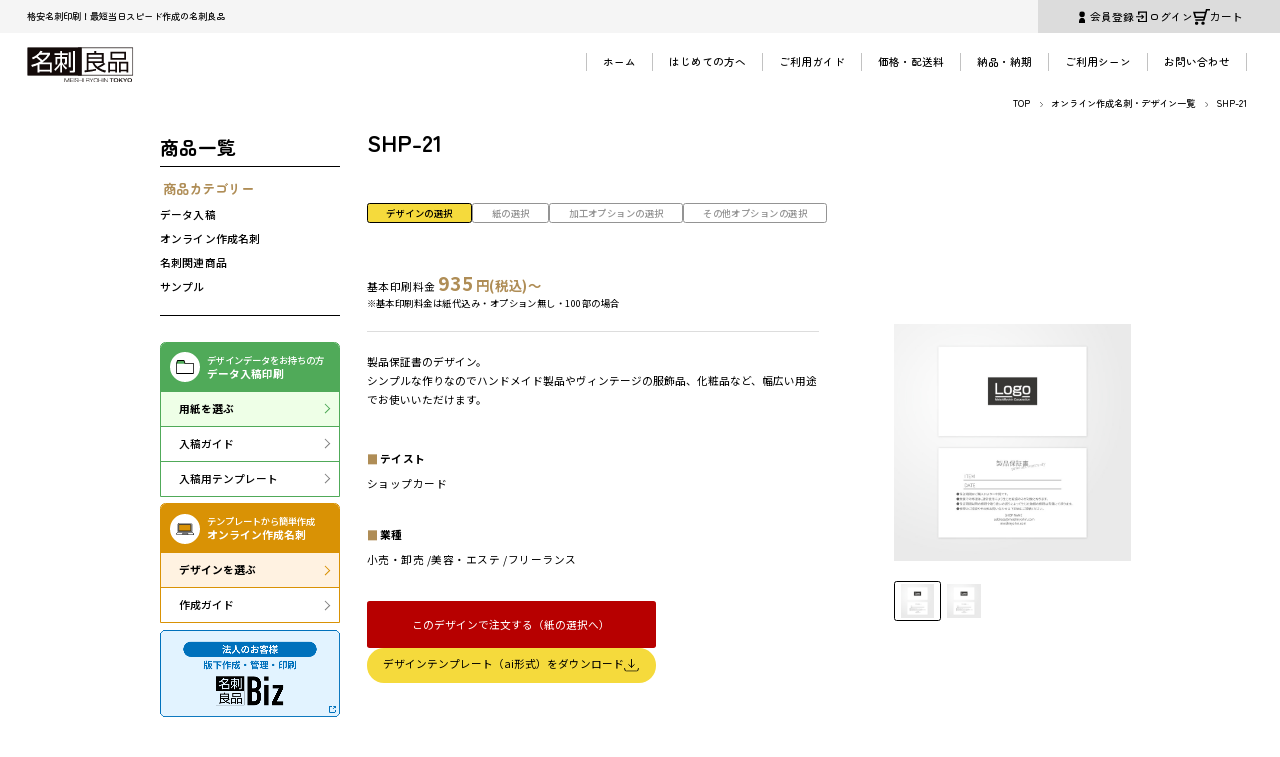

--- FILE ---
content_type: text/html; charset=UTF-8
request_url: https://www.meishiryohin.com/products/detail/1411
body_size: 46287
content:
<!DOCTYPE html>
<html lang="ja">

<head prefix="og: https://ogp.me/ns# fb: https://ogp.me/ns/fb# website: https://ogp.me/ns/website#">
        <meta charset="UTF-8">
        <title>SHP-21｜名刺の格安印刷【名刺良品】</title>
    
    
    <!-- Google Tag Manager -->
    <script>(function(w,d,s,l,i){w[l]=w[l]||[];w[l].push({'gtm.start':
    new Date().getTime(),event:'gtm.js'});var f=d.getElementsByTagName(s)[0],
    j=d.createElement(s),dl=l!='dataLayer'?'&l='+l:'';j.async=true;j.src=
    'https://www.googletagmanager.com/gtm.js?id='+i+dl;f.parentNode.insertBefore(j,f);
    })(window,document,'script','dataLayer','GTM-NVFP5WB');</script>
    <!-- End Google Tag Manager -->
    <meta name="csrf-token" content="uhh1vIyX3DITXB5lKqMSJUCQVMOnr1bZAbqipzfa">
    <meta name="viewport"
        content="width=device-width,initial-scale=1.0,minimum-scale=1.0,maximum-scale=1.0,user-scalable=0">
    <meta name="format-detection" content="telephone=no">
    <meta name="description" content="名刺印刷用紙紹介:SHP-21。製品保証書のデザイン。&lt;br&gt;
シンプルな作りなのでハンドメイド製品やヴィンテージの服飾品、化粧品など、幅広い用途でお使いいただけます。">
    <meta name="keywords" content="">

    <!-- Canonical URL -->
    <link rel="canonical" href="https://www.meishiryohin.com/products/detail/1411">

    <!-- Open Graph / Social Media Meta Tags -->
    <meta property="og:type" content="website">
    <meta property="og:url" content="https://www.meishiryohin.com/products/detail/1411">
    <meta property="og:title" content="SHP-21">
    <meta property="og:description" content="名刺印刷用紙紹介:SHP-21。製品保証書のデザイン。&lt;br&gt;
シンプルな作りなのでハンドメイド製品やヴィンテージの服飾品、化粧品など、幅広い用途でお使いいただけます。">
    <meta property="og:image" content="https://www.meishiryohin.com/build/assets/ogp-image-BYRG1CZZ.jpg">
    <meta property="og:site_name" content="格安名刺印刷！最短当日スピード作成の名刺良品">

    <!-- Twitter Card Meta Tags -->
    <meta name="twitter:card" content="summary_large_image">
    <meta name="twitter:title" content="SHP-21">
    <meta name="twitter:description" content="名刺印刷用紙紹介:SHP-21。製品保証書のデザイン。&lt;br&gt;
シンプルな作りなのでハンドメイド製品やヴィンテージの服飾品、化粧品など、幅広い用途でお使いいただけます。">
    
    
    <link rel="icon" type="image/svg+xml" href="https://www.meishiryohin.com/build/assets/favicon-BhCFDyFm.svg">
    <link rel="icon" type="image/png" href="https://www.meishiryohin.com/build/assets/favicon-h4fsxYVv.png">

    <link rel="preconnect" href="https://fonts.googleapis.com">
    <link rel="preconnect" href="https://fonts.gstatic.com" crossorigin>
    <link rel="preload"
        href="https://fonts.googleapis.com/css2?family=Montserrat:ital,wght@0,100..900;1,100..900&family=Noto+Sans+JP:wght@100..900&family=Zen+Maru+Gothic:wght@300;400;500;700;900&display=swap"
        as="style">
    <link rel="stylesheet"
        href="https://fonts.googleapis.com/css2?family=Montserrat:ital,wght@0,100..900;1,100..900&family=Noto+Sans+JP:wght@100..900&family=Zen+Maru+Gothic:wght@300;400;500;700;900&display=swap"
        media="print" onload="this.media='all'">
    <link href="https://fonts.googleapis.com/css2?family=Roboto:ital,wght@0,100..900;1,100..900&display=swap" rel="stylesheet">


    
    <link rel="preload" as="style" href="https://www.meishiryohin.com/build/assets/main-BzzIPLbY.css" /><link rel="stylesheet" href="https://www.meishiryohin.com/build/assets/main-BzzIPLbY.css" />
    
    <link rel="preload" as="style" href="https://www.meishiryohin.com/build/assets/app-CeIaf74W.css" /><link rel="modulepreload" href="https://www.meishiryohin.com/build/assets/app-Bhmwvt_p.js" /><link rel="modulepreload" href="https://www.meishiryohin.com/build/assets/_commonjsHelpers-Cpj98o6Y.js" /><link rel="stylesheet" href="https://www.meishiryohin.com/build/assets/app-CeIaf74W.css" /><script type="module" src="https://www.meishiryohin.com/build/assets/app-Bhmwvt_p.js"></script>    <link rel="modulepreload" href="https://www.meishiryohin.com/build/assets/jquery.viewport-C1VKgF5V.js" /><link rel="modulepreload" href="https://www.meishiryohin.com/build/assets/jquery-C-5jPZs-.js" /><link rel="modulepreload" href="https://www.meishiryohin.com/build/assets/_commonjsHelpers-Cpj98o6Y.js" /><script type="module" src="https://www.meishiryohin.com/build/assets/jquery.viewport-C1VKgF5V.js"></script>    <link rel="modulepreload" href="https://www.meishiryohin.com/build/assets/jquery.smallarticles-BRx4zm9W.js" /><link rel="modulepreload" href="https://www.meishiryohin.com/build/assets/jquery-C-5jPZs-.js" /><link rel="modulepreload" href="https://www.meishiryohin.com/build/assets/_commonjsHelpers-Cpj98o6Y.js" /><script type="module" src="https://www.meishiryohin.com/build/assets/jquery.smallarticles-BRx4zm9W.js"></script>
    <script>
        window.assetPath = "https://www.meishiryohin.com/";
    </script>

    <link rel="preload" as="style" href="https://www.meishiryohin.com/build/assets/detail-hlWiK7Es.css" /><link rel="preload" as="style" href="https://www.meishiryohin.com/build/assets/eccube-old-content-layout-CPDF82Dv.css" /><link rel="stylesheet" href="https://www.meishiryohin.com/build/assets/detail-hlWiK7Es.css" /><link rel="stylesheet" href="https://www.meishiryohin.com/build/assets/eccube-old-content-layout-CPDF82Dv.css" />
        <style>
        
    </style>

</head>

<body>
    <!-- Google Tag Manager (noscript) -->
    <noscript><iframe src="https://www.googletagmanager.com/ns.html?id=GTM-NVFP5WB"
            height="0" width="0" style="display:none;visibility:hidden"></iframe></noscript>
    <!-- End Google Tag Manager (noscript) -->

    <div id="wrapper">
        <header id="header" role="banner" data-testid="header">

            <p class="header-text">格安名刺印刷！最短当日スピード作成の名刺良品</p>
        <ul class="header-sitemap">
            <li class="register"><a href="https://www.meishiryohin.com/entry"><span>会員登録</span></a></li>
        <li class="login"><a href="https://www.meishiryohin.com/login"><span>ログイン</span></a></li>
            <li id="app-header-cart">
            <header-cart></header-cart>
        </li>
        
    </ul>

        <div class="logomark"><a href="https://www.meishiryohin.com"><img src="https://www.meishiryohin.com/build/assets/logomark01-BjipnkvH.svg" alt="名刺良品" width="130" height="42"></a></div>
    
    <div class="menu-btn"><a href="javascript:window.menu();"><span></span></a></div>
    <div class="cart-btn"><a href="https://www.meishiryohin.com/cart">カート</a></div>
    <div class="order-btn">ご注文<br>メニュー</div>
    <div class="order-menu">
        <div class="menu-close"></div>
        <ul class="menu-list">
            <li class="design"><a href="https://www.meishiryohin.com/products/list?category_id=1">
                <div class="list-title">
                    <div class="title-sub">デザインデータをお持ちの方</div>
                    <div class="title-main">データ入稿印刷</div>
                </div>
                <div class="list-icon"><img src="https://www.meishiryohin.com/build/assets/icon_data02-MB1TJk-b.svg" alt=""></div>
                </a></li>
            <li class="online"><a href="https://www.meishiryohin.com/products/list?category_id=2">
                <div class="list-title">
                    <div class="title-sub">テンプレートから簡単作成</div>
                    <div class="title-main">オンライン作成名刺</div>
                </div>
                <div class="list-icon"><img src="https://www.meishiryohin.com/build/assets/icon_online02-Ccg4o5ps.svg" alt=""></div>
                </a></li>
            <li class="pro"><a href="https://www.meishiryohin.com/design-help">
                <div class="list-title">
                    <div class="title-sub">デザインをプロにお任せ！</div>
                    <div class="title-main">デザインお助け隊</div>
                </div>
                <div class="list-icon"><img src="https://www.meishiryohin.com/build/assets/icon_design01-9DT4Cmmy.svg" alt=""></div>
                </a></li>
            <li class="biz"><a href="https://www.meishiryohin.biz/" target="_blank">
                <div class="list-title">
                    <div class="title-sub">法人のお客様</div>
                </div>
                <div class="list-icon"><img src="https://www.meishiryohin.com/build/assets/icon_biz01-Bqm_qFIp.svg" alt=""></div>
                </a></li>
        </ul>
        <div class="menu-link"><a href="/guide/calendar"><span>営業日カレンダー</span></a></div>
    </div>
    <nav class="nav" role="navigation">
        <ul class="main-list">
            <li><a href="https://www.meishiryohin.com">ホーム</a></li>
            <li><a href="https://www.meishiryohin.com/guide/first">はじめての方へ</a></li>
            <li>
                <a href="#">ご利用ガイド</a>
                <ul class="list-child">
                    <li><a href="https://www.meishiryohin.com/guide/flow"><span>ご注文の流れ</span></a></li>
                    <li><a href="https://www.meishiryohin.com/guide/payment"><span>お支払い方法</span></a></li>
                    <li><a href="https://www.meishiryohin.com/guide/hojin"><span>法人のお客様へ</span></a></li>
                    <li><a href="https://www.meishiryohin.com/faq"><span>よくある質問</span></a></li>
                </ul>
            </li>
            <li><a href="https://www.meishiryohin.com/guide/price">価格・配送料</a></li>
            <li><a href="https://www.meishiryohin.com/guide/delivery">納品・納期</a></li>
            <li><a href="https://www.meishiryohin.com/feature/scene">ご利用シーン</a></li>
            <li><a href="https://www.meishiryohin.com/contact">お問い合わせ</a></li>
        </ul>

        <div class="sp-menu">

                            <div class="btn-login">
                    <button class="login"><a href="https://www.meishiryohin.com/login">ログイン</a></button>
                    <button class="kaiin_touroku"><a href="https://www.meishiryohin.com/entry">会員登録</a></button>
                </div>
            

            <ul class="menu-list main">
                                <li class="data">
                    <div class="list-title">
                        <div class="title-main"><span>データ入稿印刷</span></div>
                        <div class="title-notes">デザインデータをお持ちの方</div>
                    </div>
                    <ul class="list-child">
                        <li><a href="https://www.meishiryohin.com/products/list?category_id=1">用紙を選ぶ</a></li>
                        <li><a href="https://www.meishiryohin.com/guide/data-index">入稿ガイド</a></li>
                    </ul>
                </li>
                <li class="online">
                    <div class="list-title">
                        <div class="title-main"><span>オンライン作成名刺</span></div>
                        <div class="title-notes">テンプレートから簡単作成</div>
                    </div>
                    <ul class="list-child">
                        <li><a href="https://www.meishiryohin.com/products/list?category_id=2">デザインを選ぶ</a></li>
                        <li><a href="https://www.meishiryohin.com/guide/onlinecard">作成ガイド</a></li>
                    </ul>
                </li>
                <li class="large biz">
                    <a class="list-title" href="https://www.meishiryohin.biz/" target="_blank" rel="noopener nofollow">
                        <div class="title-main"><span>名刺良品Biz</span></div>
                        <div class="title-notes">法人のお客様</div>
                    </a>
                </li>
                <li class="large design">
                    <a class="list-title" href="https://www.meishiryohin.com/design-help">
                        <div class="title-main"><span>デザインお助け隊</span></div>
                        <div class="title-notes">デザインをプロにお任せ！</div>
                    </a>
                </li>
                <li class="large sample">
                    <a class="list-title" href="https://www.meishiryohin.com/sample">
                        <div class="title-main small"><span>サンプル（見本）請求</span></div>
                    </a>
                </li>
                <li class="large estimate">
                    <a class="list-title" href="https://www.meishiryohin.com/estimate">
                        <div class="title-main small"><span>無料見積り発行</span></div>
                    </a>
                </li>
            </ul>
            <ul class="menu-list other">
                <li>
  <div class="list-title"><span>ご質問が多いメニュー</span></div>
  <ul class="list-child">
    <li><a href="https://www.meishiryohin.com/service/temp">名刺入稿用テンプレート</a></li>
    <li><a href="https://www.meishiryohin.com/guide/onlinecard">オンライン作成名刺 作成ガイド</a></li>
    <li><a href="https://www.meishiryohin.com/service/design-template">名刺デザイン素材集</a></li>
    <li><a href="https://www.meishiryohin.com/guide/price">価格・配送料</a></li>
    <li><a href="https://www.meishiryohin.com/guide/payment">お支払い方法</a></li>
    <li><a href="https://www.meishiryohin.com/service/option">オプション一覧</a></li>
    <li><a href="https://www.meishiryohin.com/service/case">配送資材について</a></li>
  </ul>
</li>
<li>
  <div class="list-title"><span>ご利用ガイド</span></div>
  <ul class="list-child">
    <li><a href="https://www.meishiryohin.com/guide/first">はじめての方へ</a></li>
    <li><a href="https://www.meishiryohin.com/guide/flow">ご注文の流れ</a></li>
    <li><a href="https://www.meishiryohin.com/faq">よくある質問</a></li>
    <li><a href="https://www.meishiryohin.com/guide/calendar">営業日カレンダー</a></li>
    <li><a href="https://www.meishiryohin.com/blog">名刺良品Blog</a></li>
  </ul>
</li>
<li>
  <div class="list-title"><span>名刺良品の特徴</span></div>
  <ul class="list-child">
    <li><a href="https://www.meishiryohin.com/company/about">名刺良品について</a></li>
    <li><a href="https://www.meishiryohin.com/feature/speed">スピード名刺印刷システム</a></li>
    <li><a href="https://www.meishiryohin.com/feature/ondemand">オンデマンド印刷</a></li>
    <li><a href="https://www.meishiryohin.com/feature/scene">ご利用シーン</a></li>
  </ul>
</li>            </ul>
            <ul class="menu-list main">
                <li class="contact">
                    <a class="list-title" href="https://www.meishiryohin.com/contact">
                        <div class="title-main small"><span>お問い合わせ</span></div>
                    </a>
                </li>
            </ul>
                        <form id="logout-form-menu" action="https://www.meishiryohin.com/customer/logout" method="POST" style="display: none;">
                <input type="hidden" name="_token" value="uhh1vIyX3DITXB5lKqMSJUCQVMOnr1bZAbqipzfa" autocomplete="off">            </form>
        </div>
    </nav>

</header>
        <main role="main" id="container">
            <div class="column-area">
    
    <ol id="breadcrumbs">
        <li><a href="https://www.meishiryohin.com">TOP</a></li>
        <li><a href="https://www.meishiryohin.com/products/list?category_id=2">オンライン作成名刺・デザイン一覧</a></li>
        <li>SHP-21</li>
    </ol>

    <div class="inner w1440">
        
        <aside class="side-area">
            <div class="side-nav">
    <h2 class="nav-title">商品一覧</h2>
    <div class="nav-container">
        <h3 class="nav-sub-title">商品カテゴリー</h3>
        <ul class="nav-list">
            <li class="nav-item"><a href="https://www.meishiryohin.com/products/list?category_id=1">データ入稿</a></li>
            <li class="nav-item"><a href="https://www.meishiryohin.com/products/list?category_id=2">オンライン作成名刺</a></li>
            <li class="nav-item"><a href="https://www.meishiryohin.com/products/list?category_id=3">名刺関連商品</a></li>
            <li class="nav-item"><a href="https://www.meishiryohin.com/products/list?category_id=4">サンプル</a></li>
        </ul>
    </div>
</div>
            <div class="side-menu type01 design">
  <div class="menu-title">
    <div class="title-icon"><img src="https://www.meishiryohin.com/build/assets/icon_title01-CsCEMHwP.svg" alt=""></div>
    <div class="title-text">
      <a href="https://www.meishiryohin.com/products/list?category_id=1">
        <div class="text-sub">デザインデータをお持ちの方</div>
        <div class="text-main">データ入稿印刷</div>
      </a>
    </div>
  </div>
  <ul class="menu-list">
    <li><a href="https://www.meishiryohin.com/products/list?category_id=1">用紙を選ぶ</a></li>
    <li><a href="https://www.meishiryohin.com/guide/data-index">入稿ガイド</a></li>
    <li><a href="https://www.meishiryohin.com/service/temp">入稿用テンプレート</a></li>
  </ul>
</div>

<div class="side-menu type01 online">
  <div class="menu-title">
    <div class="title-icon"><img src="https://www.meishiryohin.com/build/assets/icon_title02-Bjfxei6L.svg" alt=""></div>
    <div class="title-text">
      <a href="https://www.meishiryohin.com/products/list?category_id=2">
        <div class="text-sub">テンプレートから簡単作成</div>
        <div class="text-main">オンライン作成名刺</div>
      </a>
    </div>
  </div>
  <ul class="menu-list">
    <li><a href="https://www.meishiryohin.com/products/list?category_id=2">デザインを選ぶ</a></li>
    <li><a href="https://www.meishiryohin.com/guide/onlinecard">作成ガイド</a></li>
  </ul>
</div>

<ul class="side-banner type01">
  <li><a target="_blank" href="https://www.meishiryohin.biz/"><img src="https://www.meishiryohin.com/build/assets/banner01-ckWQ-pel.png" alt="法人のお客様 版下作成・管理・印刷 名刺良品Biz" width="270" height="131"></a></li>
  <li><a href="https://www.meishiryohin.com/design-help"><img src="https://www.meishiryohin.com/build/assets/banner02-DmD-mElQ.png" alt="デザインをプロにお任せ！ デザインお助け隊" width="270" height="131"></a></li>
</ul>

<ul class="side-banner type02">
  <li class="sample"><a href="https://www.meishiryohin.com/sample"><span>サンプル（見本）請求</span></a></li>
  <li class="estimate"><a href="https://www.meishiryohin.com/estimate"><span>無料見積り発行</span></a></li>
  <li class="products"><a href="https://www.meishiryohin.com/products/list?category_id=3"><span>名刺関連商品</span></a></li>
</ul>

<ul class="side-menu type02">
  <li>
  <div class="list-title"><span>ご質問が多いメニュー</span></div>
  <ul class="list-child">
    <li><a href="https://www.meishiryohin.com/service/temp">名刺入稿用テンプレート</a></li>
    <li><a href="https://www.meishiryohin.com/guide/onlinecard">オンライン作成名刺 作成ガイド</a></li>
    <li><a href="https://www.meishiryohin.com/service/design-template">名刺デザイン素材集</a></li>
    <li><a href="https://www.meishiryohin.com/guide/price">価格・配送料</a></li>
    <li><a href="https://www.meishiryohin.com/guide/payment">お支払い方法</a></li>
    <li><a href="https://www.meishiryohin.com/service/option">オプション一覧</a></li>
    <li><a href="https://www.meishiryohin.com/service/case">配送資材について</a></li>
  </ul>
</li>
<li>
  <div class="list-title"><span>ご利用ガイド</span></div>
  <ul class="list-child">
    <li><a href="https://www.meishiryohin.com/guide/first">はじめての方へ</a></li>
    <li><a href="https://www.meishiryohin.com/guide/flow">ご注文の流れ</a></li>
    <li><a href="https://www.meishiryohin.com/faq">よくある質問</a></li>
    <li><a href="https://www.meishiryohin.com/guide/calendar">営業日カレンダー</a></li>
    <li><a href="https://www.meishiryohin.com/blog">名刺良品Blog</a></li>
  </ul>
</li>
<li>
  <div class="list-title"><span>名刺良品の特徴</span></div>
  <ul class="list-child">
    <li><a href="https://www.meishiryohin.com/company/about">名刺良品について</a></li>
    <li><a href="https://www.meishiryohin.com/feature/speed">スピード名刺印刷システム</a></li>
    <li><a href="https://www.meishiryohin.com/feature/ondemand">オンデマンド印刷</a></li>
    <li><a href="https://www.meishiryohin.com/feature/scene">ご利用シーン</a></li>
  </ul>
</li></ul>

<div class="side-calendar">
  <div class="calendar-title">営業日カレンダー</div>
  <div id="app-close-days">
    <close-days :close_days="[{&quot;date&quot;:&quot;2025-05-05&quot;},{&quot;date&quot;:&quot;2025-05-06&quot;},{&quot;date&quot;:&quot;2025-05-03&quot;},{&quot;date&quot;:&quot;2025-07-21&quot;},{&quot;date&quot;:&quot;2025-05-04&quot;},{&quot;date&quot;:&quot;2025-05-11&quot;},{&quot;date&quot;:&quot;2025-05-18&quot;},{&quot;date&quot;:&quot;2025-05-25&quot;},{&quot;date&quot;:&quot;2025-06-01&quot;},{&quot;date&quot;:&quot;2025-06-08&quot;},{&quot;date&quot;:&quot;2025-06-15&quot;},{&quot;date&quot;:&quot;2025-06-22&quot;},{&quot;date&quot;:&quot;2025-06-29&quot;},{&quot;date&quot;:&quot;2025-07-06&quot;},{&quot;date&quot;:&quot;2025-07-13&quot;},{&quot;date&quot;:&quot;2025-07-20&quot;},{&quot;date&quot;:&quot;2025-07-27&quot;},{&quot;date&quot;:&quot;2025-08-03&quot;},{&quot;date&quot;:&quot;2025-08-10&quot;},{&quot;date&quot;:&quot;2025-08-17&quot;},{&quot;date&quot;:&quot;2025-08-24&quot;},{&quot;date&quot;:&quot;2025-08-31&quot;},{&quot;date&quot;:&quot;2025-09-07&quot;},{&quot;date&quot;:&quot;2025-09-14&quot;},{&quot;date&quot;:&quot;2025-09-21&quot;},{&quot;date&quot;:&quot;2025-09-28&quot;},{&quot;date&quot;:&quot;2025-08-11&quot;},{&quot;date&quot;:&quot;2025-09-15&quot;},{&quot;date&quot;:&quot;2025-09-23&quot;},{&quot;date&quot;:&quot;2025-05-24&quot;},{&quot;date&quot;:&quot;2025-08-12&quot;},{&quot;date&quot;:&quot;2025-08-13&quot;},{&quot;date&quot;:&quot;2025-08-14&quot;},{&quot;date&quot;:&quot;2025-08-16&quot;},{&quot;date&quot;:&quot;2025-08-15&quot;},{&quot;date&quot;:&quot;2025-10-05&quot;},{&quot;date&quot;:&quot;2025-10-26&quot;},{&quot;date&quot;:&quot;2025-11-24&quot;},{&quot;date&quot;:&quot;2025-10-12&quot;},{&quot;date&quot;:&quot;2025-11-03&quot;},{&quot;date&quot;:&quot;2025-11-09&quot;},{&quot;date&quot;:&quot;2025-10-19&quot;},{&quot;date&quot;:&quot;2025-11-23&quot;},{&quot;date&quot;:&quot;2025-11-16&quot;},{&quot;date&quot;:&quot;2025-10-13&quot;},{&quot;date&quot;:&quot;2025-11-30&quot;},{&quot;date&quot;:&quot;2025-12-28&quot;},{&quot;date&quot;:&quot;2025-12-21&quot;},{&quot;date&quot;:&quot;2025-12-14&quot;},{&quot;date&quot;:&quot;2025-12-07&quot;},{&quot;date&quot;:&quot;2026-02-01&quot;},{&quot;date&quot;:&quot;2026-02-22&quot;},{&quot;date&quot;:&quot;2026-02-15&quot;},{&quot;date&quot;:&quot;2026-03-20&quot;},{&quot;date&quot;:&quot;2026-03-29&quot;},{&quot;date&quot;:&quot;2026-03-15&quot;},{&quot;date&quot;:&quot;2026-03-22&quot;},{&quot;date&quot;:&quot;2026-02-08&quot;},{&quot;date&quot;:&quot;2026-03-01&quot;},{&quot;date&quot;:&quot;2026-03-08&quot;},{&quot;date&quot;:&quot;2026-02-11&quot;},{&quot;date&quot;:&quot;2026-02-23&quot;},{&quot;date&quot;:&quot;2026-01-01&quot;},{&quot;date&quot;:&quot;2026-01-25&quot;},{&quot;date&quot;:&quot;2026-01-04&quot;},{&quot;date&quot;:&quot;2026-01-11&quot;},{&quot;date&quot;:&quot;2026-01-18&quot;},{&quot;date&quot;:&quot;2026-01-12&quot;},{&quot;date&quot;:&quot;2026-04-05&quot;},{&quot;date&quot;:&quot;2026-04-12&quot;},{&quot;date&quot;:&quot;2026-04-19&quot;},{&quot;date&quot;:&quot;2026-04-26&quot;},{&quot;date&quot;:&quot;2026-04-29&quot;},{&quot;date&quot;:&quot;2026-05-31&quot;},{&quot;date&quot;:&quot;2026-05-24&quot;},{&quot;date&quot;:&quot;2026-05-17&quot;},{&quot;date&quot;:&quot;2026-05-10&quot;},{&quot;date&quot;:&quot;2026-05-03&quot;},{&quot;date&quot;:&quot;2026-05-04&quot;},{&quot;date&quot;:&quot;2026-05-05&quot;},{&quot;date&quot;:&quot;2026-05-06&quot;},{&quot;date&quot;:&quot;2026-06-07&quot;},{&quot;date&quot;:&quot;2026-06-14&quot;},{&quot;date&quot;:&quot;2026-06-21&quot;},{&quot;date&quot;:&quot;2026-06-28&quot;},{&quot;date&quot;:&quot;2026-07-05&quot;},{&quot;date&quot;:&quot;2026-07-12&quot;},{&quot;date&quot;:&quot;2026-07-19&quot;},{&quot;date&quot;:&quot;2026-07-26&quot;},{&quot;date&quot;:&quot;2026-07-20&quot;},{&quot;date&quot;:&quot;2026-08-30&quot;},{&quot;date&quot;:&quot;2026-08-23&quot;},{&quot;date&quot;:&quot;2026-08-16&quot;},{&quot;date&quot;:&quot;2026-08-09&quot;},{&quot;date&quot;:&quot;2026-08-02&quot;},{&quot;date&quot;:&quot;2026-08-11&quot;},{&quot;date&quot;:&quot;2026-09-06&quot;},{&quot;date&quot;:&quot;2026-09-13&quot;},{&quot;date&quot;:&quot;2026-09-20&quot;},{&quot;date&quot;:&quot;2026-09-27&quot;},{&quot;date&quot;:&quot;2026-09-21&quot;},{&quot;date&quot;:&quot;2026-09-22&quot;},{&quot;date&quot;:&quot;2026-09-23&quot;},{&quot;date&quot;:&quot;2026-10-04&quot;},{&quot;date&quot;:&quot;2026-10-11&quot;},{&quot;date&quot;:&quot;2026-10-18&quot;},{&quot;date&quot;:&quot;2026-10-25&quot;},{&quot;date&quot;:&quot;2026-10-12&quot;},{&quot;date&quot;:&quot;2026-11-01&quot;},{&quot;date&quot;:&quot;2026-11-08&quot;},{&quot;date&quot;:&quot;2026-11-15&quot;},{&quot;date&quot;:&quot;2026-11-22&quot;},{&quot;date&quot;:&quot;2026-11-29&quot;},{&quot;date&quot;:&quot;2026-11-23&quot;},{&quot;date&quot;:&quot;2026-11-03&quot;},{&quot;date&quot;:&quot;2026-12-27&quot;},{&quot;date&quot;:&quot;2026-12-20&quot;},{&quot;date&quot;:&quot;2026-12-13&quot;},{&quot;date&quot;:&quot;2026-12-06&quot;},{&quot;date&quot;:&quot;2027-01-03&quot;},{&quot;date&quot;:&quot;2027-01-10&quot;},{&quot;date&quot;:&quot;2027-01-17&quot;},{&quot;date&quot;:&quot;2027-01-24&quot;},{&quot;date&quot;:&quot;2027-01-31&quot;},{&quot;date&quot;:&quot;2027-01-11&quot;},{&quot;date&quot;:&quot;2027-01-01&quot;},{&quot;date&quot;:&quot;2027-02-07&quot;},{&quot;date&quot;:&quot;2027-02-14&quot;},{&quot;date&quot;:&quot;2027-02-21&quot;},{&quot;date&quot;:&quot;2027-02-28&quot;},{&quot;date&quot;:&quot;2027-02-23&quot;},{&quot;date&quot;:&quot;2027-02-11&quot;},{&quot;date&quot;:&quot;2027-03-07&quot;},{&quot;date&quot;:&quot;2027-03-14&quot;},{&quot;date&quot;:&quot;2027-03-21&quot;},{&quot;date&quot;:&quot;2027-03-28&quot;},{&quot;date&quot;:&quot;2027-03-22&quot;},{&quot;date&quot;:&quot;2027-04-04&quot;},{&quot;date&quot;:&quot;2027-04-11&quot;},{&quot;date&quot;:&quot;2027-04-18&quot;},{&quot;date&quot;:&quot;2027-04-25&quot;},{&quot;date&quot;:&quot;2027-04-29&quot;},{&quot;date&quot;:&quot;2025-11-02&quot;},{&quot;date&quot;:&quot;2025-10-11&quot;},{&quot;date&quot;:&quot;2025-12-29&quot;},{&quot;date&quot;:&quot;2025-12-30&quot;},{&quot;date&quot;:&quot;2025-12-31&quot;},{&quot;date&quot;:&quot;2026-01-02&quot;},{&quot;date&quot;:&quot;2026-01-03&quot;},{&quot;date&quot;:&quot;2025-12-27&quot;}]" :calendar_remark="{&quot;id&quot;:1,&quot;created_at&quot;:&quot;2025-05-21T03:26:39.000000Z&quot;,&quot;updated_at&quot;:&quot;2025-11-12T00:47:04.000000Z&quot;,&quot;deleted_at&quot;:null,&quot;created_id&quot;:51299,&quot;updated_id&quot;:51304,&quot;deleted_id&quot;:null,&quot;created_ip&quot;:&quot;10.0.1.23&quot;,&quot;updated_ip&quot;:&quot;10.0.2.83&quot;,&quot;deleted_ip&quot;:null,&quot;dev_notes&quot;:null,&quot;content&quot;:&quot;12\u670827\u65e5\uff08\u571f\uff09\u301c\u30001\u67084\u65e5\uff08\u65e5\uff09\u306f\u5e74\u672b\u5e74\u59cb\u4f11\u696d\u65e5\u3068\u3055\u305b\u3066\u3044\u305f\u3060\u304d\u307e\u3059\u3002&quot;,&quot;has_link&quot;:false}"></close-days>
  </div>
</div>

<style>
  .calendar-grid {
    display: grid;
    grid-template-columns: repeat(7, 1fr);
    gap: 2px;
    margin-top: 10px;
  }

  .calendar-header {
    display: grid;
    grid-template-columns: repeat(7, 1fr);
    text-align: center;
    margin-bottom: 5px;
  }

  .calendar-day {
    text-align: center;
    padding: 5px;
    font-size: 0.9em;
  }

  .weekend {
    color: #ff0000;
  }

  .today {
    background-color: #f0f0f0;
  }

  .other-month {
    color: #cccccc;
  }

  .close-day {
    background-color: #ffeeee;
    color: #ff0000;
  }
</style>


<ul class="side-banner type01">
  <li><a target=”_blank” href="https://www.sc-cal.com/"><img src="https://www.meishiryohin.com/build/assets/banner_side_calendar-C2Xmmj4A.jpg" alt="卓カレ" width="270" height="87"></a></li>
  <li><a target=”_blank” href="https://note.com/meishiryohin"><img src="https://www.meishiryohin.com/build/assets/banner06-D00QgyK-.png" alt="名刺良品ノート" width="270" height="135"></a></li>
</ul>        </aside>

        
        <div class="main-area">
            
            <h1 class="common-title type01">SHP-21<span class="page-h1-color"></span></h1>

            
                        <ol id="flow-list-short" class="flow-list-short-design">
                <li class="active">デザインの選択</li>
                <li >紙の選択</li>
                <li>加工オプションの選択</li>
                <li>その他オプションの選択</li>
            </ol>
            
            
            <div class="detail-content">
                
                <div class="left-column">

                    <div class="text-wrapper">
                        <div class="top-text-wrapper">
                            <div class="price_wrapper">
                                                                    <p class="price">
                                        <span class="price-label">基本印刷料金</span>
                                        <span class="price-value">935</span>
                                        <span class="price-symbol">円(税込)～</span>
                                    </p>
                                                            </div>
                                                            <p class="annotation">※基本印刷料金は紙代込み・オプション無し・100部の場合</p>
                                                    </div>
    
                        <div class="bottom-text-wrapper">
                             <div class="freearea-desc">製品保証書のデザイン。<br>
シンプルな作りなのでハンドメイド製品やヴィンテージの服飾品、化粧品など、幅広い用途でお使いいただけます。</div>
                        </div>
                    </div>

                    
                                            
                                                    <div class="options-wrapper">
                                <p class="options-heading">テイスト</p>
                                <ul class="options-line">
                                     
                                        <li class="options-line-item">
                                            <span>ショップカード</span> 
                                            <span class="divider">/</span>
                                        </li>
                                                                    </ul>
                            </div>
                        
                        
                                                    <div class="options-wrapper">
                                <p class="options-heading">業種</p>
                                <ul class="options-line">
                                     
                                        <li class="options-line-item">
                                            <span>小売・卸売</span> 
                                            <span class="divider">/</span>
                                        </li>
                                     
                                        <li class="options-line-item">
                                            <span>美容・エステ</span> 
                                            <span class="divider">/</span>
                                        </li>
                                     
                                        <li class="options-line-item">
                                            <span>フリーランス</span> 
                                            <span class="divider">/</span>
                                        </li>
                                                                    </ul>
                            </div>
                                            
                    <div class="button-wrapper">
                        
                         
                            <div class="common-btn type02 order"><a href="https://www.meishiryohin.com/products/select-options/1411" class="cover"><span>このデザインで注文する（紙の選択へ）</span></a></div>
                        
                                                    <div class="common-btn type02 download"><a target="_blank" rel="noopener" download href="https://www.meishiryohin.com/api/storage-file/073f58ba-4e04-4402-97b3-7456df19443f" class="cover"><span>デザインテンプレート（ai形式）をダウンロード<img src="https://www.meishiryohin.com/build/assets/icon_download01-B41ycBA6.svg" alt=""></span></a></div>
                        
                                            </div>
                </div>

                
                <div class="right-column">
                    
                    <div class="item-pictures">

                        <div class="item-main swiper-list">
                            <div class="swiper-wrapper">
                                                                    <div class="swiper-slide">
                                        <div class="slide-photo"><img src="https://www.meishiryohin.com/api/storage-image/d737189c-c3dc-4314-8e95-aee3eae94b8a" alt="" loading="lazy"></div>
                                    </div>
                                                                    <div class="swiper-slide">
                                        <div class="slide-photo"><img src="https://www.meishiryohin.com/api/storage-image/d737189c-c3dc-4314-8e95-aee3eae94b8a" alt="" loading="lazy"></div>
                                    </div>
                                                            </div>
                        </div>

                        <div class="item-thumnail swiper-list">
                            <div class="swiper-wrapper">
                                                                    <div class="swiper-slide"><img src="https://www.meishiryohin.com/api/storage-image/d737189c-c3dc-4314-8e95-aee3eae94b8a" alt=""></div>
                                                                    <div class="swiper-slide"><img src="https://www.meishiryohin.com/api/storage-image/d737189c-c3dc-4314-8e95-aee3eae94b8a" alt=""></div>
                                                            </div>
                            <!-- <div class="swiper-button-prev"></div> -->
                            <!-- <div class="swiper-button-next"></div> -->
                            <!-- <div class="swiper-pagination"></div> -->
                        </div>
                    </div>
                </div>

            </div>

            <div class="table-graph mb40">
                
                                
                
                            </div>
            
            
            <div class="freearea-desc"></div>

            
            <!-- <div class="recommend">
                <h2 class="common-title type02 line"><span>関連商品</span></h2>
            </div> -->

            <div class="common-btn type01 tac"><a href="https://www.meishiryohin.com/products/list?category_id=2" class="cover">一覧へ戻る</a></div>

           <div class="banaa-parent">
    <a href="https://www.meishiryohin.com/entry" class="banaa type-01">
        <img src="https://www.meishiryohin.com/build/assets/img5-90d7j0my.jpg" alt="新規会員登録＆メルマガ登録で500ptプレゼント！会員登録後すぐに使える！">
    </a>
</div>
        </div>
    </div>


</div>
        </main>

        <footer id="footer" role="contentinfo" data-testid="footer">
    <!-- <a class="pageup" href="#wrapper"></a> -->

    <div class="footer-info">
        <div class="inner w1440">

            <div class="info-set">
                <div class="set-logomark"><img src="https://www.meishiryohin.com/build/assets/logomark01-BjipnkvH.svg" alt="名刺良品" width="199" height="55"></div>
                <div class="set-address">
                    東京本社<br>
                    〒162-0065 東京都新宿区住吉町8-28<br>
                    B-STEPビル3F
                </div>
                <ul class="set-link">
                    <li><a href="https://www.meishiryohin.com/company/agreement">ご利用規約</a></li>
                    <li><a href="https://www.meishiryohin.com/company/privacy">プライバシーポリシー</a></li>
                    <li><a href="https://www.meishiryohin.com/company/tradelaw">特定商取引法に基づく表記</a></li>
                    <li>
                        <a class="external-link" href="https://en-ter.co.jp/" target="_blank" rel="noopener nofollow">
                        <span>運営会社（株式会社エンター）</span>
                        </a>
                    </li>   
                </ul>
                <ul class="set-sns">
                    <li class="twitter"><a href="https://x.com/ENTER_CTF" target="_blank" rel="noopener nofollow"></a></li>
                    <li class="facebook"><a href="https://www.facebook.com/meishiryohin/" target="_blank" rel="noopener nofollow"></a></li>
                    <li class="instagram"><a href="https://www.instagram.com/enter_create_the_future/" target="_blank" rel="noopener nofollow"></a></li>
                </ul>
            </div>

            <ul class="info-sitemap">
                <li>
                    <div class="list-title">ご注文</div>
                    <ul class="list-child">
                        <li><span>データ入稿印刷</span>
                            <ul class="list-grandson">
                                <li><a href="https://www.meishiryohin.com/products/list">用紙一覧</a></li>
                                <li><a href="https://www.meishiryohin.com/service/temp">テンプレート一覧</a></li>
                                <li style="margin-bottom: 3.5rem;"><a href="https://www.meishiryohin.com/guide/data-index">入稿ガイド</a></li>
                            </ul>
                        </li>
                        <li><span>オンライン作成名刺</span>
                            <ul class="list-grandson">
                                <li><a href="https://www.meishiryohin.com/products/list?category_id=2">デザインテンプレート一覧</a></li>
                                <li style="margin-bottom: 3.5rem;"><a href="https://www.meishiryohin.com/guide/onlinecard">作成ガイド</a></li>
                            </ul>
                        </li>
                        <li><a href="https://www.meishiryohin.com/design-help">デザインお助け隊</a></li>
                        <li><a href="https://www.meishiryohin.com/service/design-template">名刺デザイン素材集</a></li>
                        <li>
                            <a class="external-link" target="_blank" href="https://www.meishiryohin.biz/">
                                <span>名刺良品Biz</span>
                                <img src="https://www.meishiryohin.com/build/assets/external-icon-type02-PaoGNE1k.svg" alt="">
                            </a>
                        </li>
                    </ul>
                </li>
                <li>
                    <div class="list-title">ご利用ガイド</div>
                    <ul class="list-child">
                        <li><a href="https://www.meishiryohin.com/guide/first">はじめての方へ</a></li>
                        <li><a href="https://www.meishiryohin.com/guide/flow">ご注文の流れ</a></li>
                        <li><a href="https://www.meishiryohin.com/guide/payment">お支払い方法</a></li>
                        <li><a href="https://www.meishiryohin.com/guide/hojin">法人のお客様へ</a></li>
                        <li><a href="https://www.meishiryohin.com/faq">よくある質問</a></li>
                    </ul>
                </li>
                <li>
                    <div class="list-title">価格</div>
                    <ul class="list-child">
                        <li><a href="https://www.meishiryohin.com/guide/price">価格・配送料</a></li>
                        <li><a href="https://www.meishiryohin.com/service/option">加工オプション</a>
                            <ul class="list-grandson">
                                <li><a href="https://www.meishiryohin.com/option/size">特殊サイズ加工</a></li>
                                <li><a href="https://www.meishiryohin.com/option/mishin">チケット（ミシン目加工）</a></li>  
                                <li><a href="https://www.meishiryohin.com/option/sujiire">2つ折り / 3つ折り</a></li>
                                <li><a href="https://www.meishiryohin.com/option/pp">PP加工</a></li>
                                <li><a href="https://www.meishiryohin.com/option/hakuoshi">箔押し加工</a></li>
                                <li><a href="https://www.meishiryohin.com/option/kadomaru">角丸加工</a></li>
                                <li><a href="https://www.meishiryohin.com/option/multi">マルチ面付カード</a></li>
                                <li><a href="https://www.meishiryohin.com/option/tachiotoshi">裁ち落とし加工</a></li>
                                <li><a href="https://www.meishiryohin.com/option/hokan">データ保管サービス</a></li>
                                <li><a href="https://www.meishiryohin.com/option/datacheck">データチェックサービス</a></li>
                            </ul>
                        </li>
                    </ul>
                </li>
                <li class="sp-custom">
                    <div class="list-cover">
                        <div class="list-title">納品・納期</div>
                        <ul class="list-child">
                            <li><a href="https://www.meishiryohin.com/guide/delivery">納品・納期</a></li>
                            <li><a href="https://www.meishiryohin.com/service/case">配送資材について</a></li>
                        </ul>
                    </div>
                    <div class="list-cover">
                        <div class="list-title">名刺良品の特徴</div>
                        <ul class="list-child">
                            <li><a href="https://www.meishiryohin.com/company/about">名刺良品について</a></li>
                            <li><a href="https://www.meishiryohin.com/feature/speed">スピード名刺印刷システム</a></li>
                            <li><a href="https://www.meishiryohin.com/feature/ondemand">オンデマンド印刷</a></li>
                        </ul>
                    </div>
                </li>
                <li class="sp-custom">
                    <div class="list-cover">
                        <div class="list-title">最新情報</div>
                        <ul class="list-child">
                            <li><a href="https://www.meishiryohin.com/feature/scene">ご利用シーン</a></li>
                            <li><a href="https://www.meishiryohin.com/blog">名刺良品Blog</a></li>
                            <li><a href="https://www.meishiryohin.com/guide/calendar">営業日カレンダー</a></li>
                        </ul>
                    </div>
                    <div class="list-cover">
                        <div class="list-title">お問合せ</div>
                        <ul class="list-child">
                            <li><a href="https://www.meishiryohin.com/contact">お問合せフォーム</a></li>
                            <li><a href="https://www.meishiryohin.com/sample">サンプル請求</a></li>
                            <li><a href="https://www.meishiryohin.com/estimate">お見積について</a></li>
                        </ul>
                    </div>
                </li>

            </ul>
                    </div>
    </div>
     <div class="inner w1440">
         <small id="copyright">&copy; 2024 名刺良品 produced by株式会社エンター</small>
     </div>
</footer>
        <div id="app-com-toast-manager">
            <com-toast-manager></com-toast-manager>
        </div>
        <div id="app-com-modal-confirmation">
            <com-modal-confirmation></com-modal-confirmation>
        </div>
    </div>
    <link rel="preload" as="style" href="https://www.meishiryohin.com/build/assets/swiper-bundle-BUrcyj0q.css" /><link rel="modulepreload" href="https://www.meishiryohin.com/build/assets/detail-BY4zzq4f.js" /><link rel="modulepreload" href="https://www.meishiryohin.com/build/assets/jquery-C-5jPZs-.js" /><link rel="modulepreload" href="https://www.meishiryohin.com/build/assets/swiper-bundle-6N6NCk6Q.js" /><link rel="modulepreload" href="https://www.meishiryohin.com/build/assets/_commonjsHelpers-Cpj98o6Y.js" /><link rel="stylesheet" href="https://www.meishiryohin.com/build/assets/swiper-bundle-BUrcyj0q.css" /><script type="module" src="https://www.meishiryohin.com/build/assets/detail-BY4zzq4f.js"></script>    </body>

</html>

--- FILE ---
content_type: text/css
request_url: https://www.meishiryohin.com/build/assets/main-BzzIPLbY.css
body_size: 81332
content:
@charset "UTF-8";:root{--default-text-color: #000}html,body,div,span,object,iframe,h1,h2,h3,h4,h5,h6,p,blockquote,pre,abbr,address,cite,code,del,dfn,em,img,ins,kbd,q,samp,small,strong,sub,sup,var,b,i,dl,dt,dd,ol,ul,li,fieldset,form,label,legend,table,caption,tbody,tfoot,thead,tr,th,td,article,aside,canvas,details,figcaption,figure,footer,header,hgroup,menu,nav,section,summary,time,mark,audio,video{margin:0;padding:0;border:0;outline:0;font-size:100%;background:transparent}article,aside,details,figcaption,figure,footer,header,hgroup,menu,nav,section,video{display:block}ul,li,ol,dl{list-style:none}blockquote,q{quotes:none}blockquote:before,blockquote:after,q:before,q:after{content:"";content:none}a{display:inline-block;margin:0;padding:0}@media (hover: hover) and (pointer: fine){a:hover{text-decoration:none}}del{text-decoration:line-through}abbr[title],dfn[title]{border-bottom:.1rem dotted;cursor:help}table{border-collapse:collapse;border-spacing:0}*,*:after,*:before{-webkit-appearance:none;word-break:break-all;box-sizing:border-box}video{filter:contrast(1)}button{-webkit-appearance:none;-moz-appearance:none;appearance:none;background:transparent;border:none;border-radius:0;font:inherit;outline:none}.text-remarks,.data-instruction{white-space:pre-wrap}@media screen and (min-width: 1081px){.tab-off{display:none!important}}@media screen and (min-width: 768px){.pc-off{display:none!important}}@media screen and (max-width: 767px){.sp-off{display:none!important}}@media screen and (max-width: 767px){a[href^="tel:"]{color:var(--default-text-color)}}@media screen and (min-width: 768px){a[href^="tel:"]{pointer-events:none;text-decoration:none}}html{font-size:62.5%;font-family:Noto Sans JP,sans-serif;-webkit-text-size-adjust:none}@media screen and (min-width: 1081px) and (max-width: 1919px){html{font-size:.5211047421vw}}@media screen and (min-width: 768px) and (max-width: 1080px){html{font-size:.6666666667vw}}@media screen and (max-width: 767px){html{font-size:2.6666666667vw}}body{font-size:1.6rem;line-height:1;overflow:auto}@media screen and (max-width: 767px){body{font-size:1.4rem}}img{max-width:100%;height:auto;vertical-align:top;backface-visibility:hidden;-webkit-backface-visibility:hidden}@media screen and (max-width: 767px){img{pointer-events:none}}a{color:var(--default-text-color)}.css-clickable{cursor:pointer;transition:ease .2s opacity}.css-clickable:hover{opacity:.6}.disabled-input{opacity:.7;pointer-events:none}.text-link{text-decoration:underline;text-underline-offset:.4rem}.text-link:hover{text-decoration:none}@media print{html{font-size:7.2954663887px}body{-webkit-print-color-adjust:exact;position:relative;width:140rem;zoom:70%}}@page{size:A4;margin:10mm}.deve body{--sb-track-color: #ddd;--sb-thumb-color: #000;--sb-size: 0;overflow-x:hidden}.deve body::-webkit-scrollbar{width:var(--sb-size)}.deve body::-webkit-scrollbar-track{background:var(--sb-track-color);border-radius:.1rem}.deve body::-webkit-scrollbar-thumb{background:var(--sb-thumb-color);border-radius:.1rem}#wrapper,.menu-active{overflow:hidden}#header{position:relative;height:11.5rem}@media screen and (max-width: 767px){#header{height:8.3rem;background:#f5f5f5}}#header .header-text,#header .header-sitemap,#header .logomark,#header .menu-btn,#header .cart-btn,#header .order-btn,#header .main-list{position:absolute}@media screen and (max-width: 767px){#header .header-text,#header .main-list{position:static}#header .main-list{display:none}}#header .header-text{top:0;left:0}#header .header-sitemap{top:0;right:0}#header .logomark{top:7.1rem;left:4rem}@media screen and (max-width: 767px){#header .logomark{top:4rem;left:50%;transform:translate(-50%)}}#header .main-list{top:8rem;right:0}#header .header-text{z-index:0;display:flex;flex-wrap:wrap;align-items:center;padding:1.5rem 4rem;width:100%;height:5rem;font-family:Zen Maru Gothic;font-weight:500;font-size:1.4rem;background:#f5f5f5}@media screen and (max-width: 767px){#header .header-text{padding:0;justify-content:center;width:100%;height:2.5rem;text-align:center;font-weight:500;font-size:1.1rem;color:#fff;background:#af8d56}}#header .header-sitemap{display:flex;flex-wrap:wrap;align-items:center;column-gap:5rem;padding:1.3rem 5.6rem;height:5rem;background:#dcdcdc}@media screen and (max-width: 767px){#header .header-sitemap{display:none}}#header .header-sitemap a{font-family:Zen Maru Gothic;font-weight:500;color:#000;text-decoration:none}@media (hover: hover) and (pointer: fine){#header .header-sitemap a{transition:ease .25s opacity}#header .header-sitemap a:hover{opacity:.7}}#header .header-sitemap a span{position:relative;padding-left:2.2rem}#header .header-sitemap a span:before{content:"";position:absolute;left:0;top:50%;z-index:1;display:block;height:2rem;background:no-repeat center center/100% auto;transform:translateY(-50%)}#header .header-sitemap .register{position:relative}#header .header-sitemap .register a span:before{left:.4rem;width:1rem;background-image:url(https://www.meishiryohin.com/build/assets/icon_register01-D8KGxMNe.svg)}@media (hover: hover) and (pointer: fine){#header .header-sitemap .register:hover .user-list{opacity:1;pointer-events:auto}}#header .header-sitemap .register .user-list{position:absolute;right:0;top:calc(100% + 1rem);z-index:1;display:block;padding:2rem;min-width:14rem;background:#fff;border-radius:.5rem;box-shadow:0 0 .4rem #00000029;transition:ease .25s opacity;opacity:0;pointer-events:none}@media screen and (max-width: 767px){#header .header-sitemap .register .user-list{display:none;position:static;padding:0 0 1.5rem;opacity:1;box-shadow:none;border-radius:0;background:transparent}}#header .header-sitemap .register .user-list:after{content:"";position:absolute;left:0;bottom:100%;z-index:1;display:block;width:100%;height:2rem}#header .header-sitemap .register .user-list li{margin-bottom:1.5rem}@media screen and (max-width: 767px){#header .header-sitemap .register .user-list li{margin-bottom:0}}#header .header-sitemap .register .user-list li:last-child{margin-bottom:0}#header .header-sitemap .register .user-list a{text-decoration:none;font-size:1.4rem;color:#47392a}@media (hover: hover) and (pointer: fine){#header .header-sitemap .register .user-list a:hover{text-decoration:underline}}@media screen and (max-width: 767px){#header .header-sitemap .register .user-list a{position:relative;display:block;padding:1.5rem 0 1.5rem 5rem;font-weight:500;letter-spacing:.1em}}#header .header-sitemap .register .user-list.open{opacity:1;pointer-events:auto}#header .header-sitemap .login a span:before{left:.3rem;width:1.6rem;background-image:url(https://www.meishiryohin.com/build/assets/icon_login01-2_pUQAE4.svg)}#header .header-sitemap .order a span:before{width:1.9rem;background-image:url(https://www.meishiryohin.com/build/assets/icon_order01-CApdEvZu.svg)}#header .header-sitemap .cart a span:before{width:1.9rem;background-image:url(https://www.meishiryohin.com/build/assets/icon_cart01-Cqn8kbkl.svg)}#header .header-sitemap .cart.active a span:after{content:"";position:absolute;left:-.4rem;top:0;z-index:1;display:block;width:.9rem;height:.9rem;background:#ef0000;border-radius:50%}#header .logomark a{transition:ease .25s opacity}@media (hover: hover) and (pointer: fine){#header .logomark a:hover{opacity:.8}}#header .logomark img{max-width:16.1rem}@media screen and (max-width: 767px){#header .logomark img{max-width:10rem}}@media screen and (max-width: 767px){#header .nav{position:fixed;right:100%;top:8.3rem;z-index:999;width:100%;height:calc(100dvh - 8.3rem);overflow-y:scroll;background:#fff;pointer-events:none;transition:ease .25s right}}#header .nav .main-list{display:flex;flex-wrap:wrap;padding-right:5rem}@media screen and (max-width: 767px){#header .nav .main-list{display:none}}#header .nav .main-list>li{position:relative;border-left:1px solid #c2c2c2}#header .nav .main-list>li:last-child{border-right:1px solid #c2c2c2}@media (hover: hover) and (pointer: fine){#header .nav .main-list>li:hover .list-child{top:100%;opacity:1;pointer-events:auto}}#header .nav .main-list>li>a{display:flex;flex-wrap:wrap;align-items:center;justify-content:center;min-height:2.6rem;padding:0 2.4rem;font-family:Zen Maru Gothic;font-weight:500;color:#000;text-decoration:none}@media (hover: hover) and (pointer: fine){#header .nav .main-list>li>a{transition:ease .25s color}#header .nav .main-list>li>a:hover{color:#af8d56}}#header .nav .main-list>li>a[target=_blank] span{position:relative;padding-right:2rem}#header .nav .main-list>li>a[target=_blank] span:after{content:"";position:absolute;right:0;top:calc(50% + 1px);z-index:1;display:block;width:1.1rem;height:1.1rem;background:url(https://www.meishiryohin.com/build/assets/icon_blank01-DbFWNYFN.svg) no-repeat center center/100% auto;transform:translateY(-50%)}#header .nav .main-list .list-child{position:absolute;top:calc(100% - .5rem);left:50%;z-index:2;padding:2.4rem;background:#fff;transform:translate(-50%);opacity:0;pointer-events:none;transition:ease .25s top,ease .25s opacity}#header .nav .main-list .list-child li{border-bottom:1px solid #c2c2c2}#header .nav .main-list .list-child a{position:relative;padding:1.3rem 1.9rem 1.3rem 0;font-family:Zen Maru Gothic;font-weight:500;color:#000;text-decoration:none;white-space:nowrap}@media (hover: hover) and (pointer: fine){#header .nav .main-list .list-child a{transition:ease .25s color}#header .nav .main-list .list-child a:hover{color:#af8d56}}#header .nav .main-list .list-child a:after{content:"";position:absolute;right:0;top:50%;z-index:1;display:block;width:.6rem;height:1.2rem;background:url(https://www.meishiryohin.com/build/assets/icon_arrow01-DJV_bxc4.svg) no-repeat center center/100% auto;transform:translateY(-50%)}#header .nav .sp-menu{display:none}@media screen and (max-width: 767px){#header .nav .sp-menu{display:block}}#header .nav .sp-menu .btn-login{display:flex;flex-direction:row;gap:1.5rem;justify-content:center;align-items:center;text-align:center;padding:2.5rem 0;border-bottom:1px solid #c2c2c2}#header .nav .sp-menu .btn-login button{background-color:#f5da3c;font-family:Zen Maru Gothic;font-size:1.4rem;padding:1rem 3rem;font-weight:500;border-radius:5rem}#header .nav .sp-menu .btn-login button a{text-decoration:none}#header .nav .sp-menu .menu-member{display:flex;flex-wrap:wrap;align-items:center;justify-content:space-between;gap:1px;background-color:#c2c2c2;border-bottom:1px solid #c2c2c2}#header .nav .sp-menu .menu-member .member-set{background-color:#fff;padding:2.5rem 1.8rem;box-sizing:border-box;height:6.7rem;display:flex;flex-direction:column;justify-content:center;flex:1}#header .nav .sp-menu .menu-member .member-set .set-text{margin-bottom:.6rem;font-weight:500;font-size:1.2rem;color:#000}#header .nav .sp-menu .menu-member .member-set .set-name{font-weight:700;font-size:1.4rem;white-space:nowrap}#header .nav .sp-menu .menu-member .member-set .set-name span{font-weight:500;font-size:1.2rem;white-space:nowrap}#header .nav .sp-menu .menu-member .point-balance{background-color:#fff;height:100%;padding:2.5rem;box-sizing:border-box;height:6.7rem;min-width:calc(64% - 1px);flex:1}#header .nav .sp-menu .menu-member .point-balance .points{display:flex;align-items:center}#header .nav .sp-menu .menu-member .point-balance .points .gold-text{font-family:Zen Maru Gothic;font-weight:700;font-size:1.2rem;text-align:left;color:#af8d56;margin-right:.5rem;padding-top:.7rem}#header .nav .sp-menu .menu-member .point-balance .points .point{display:flex;align-items:center;font-family:Noto Sans JP,sans-serif;font-weight:500;font-size:2.5rem;letter-spacing:.02em;text-align:left;color:#3b3b3b}#header .nav .sp-menu .menu-member .point-balance .points .point span{font-family:Noto Sans JP,sans-serif;font-weight:500;font-size:1.6rem;letter-spacing:.02em;text-align:left;color:#3b3b3b}#header .nav .sp-menu .menu-list.main>li{border-bottom:1px solid #c2c2c2}#header .nav .sp-menu .menu-list.main>li.main-menu{background-color:#f2f3ea}#header .nav .sp-menu .menu-list.main>li.main-menu .list-title .title-main span{font-family:Zen Maru Gothic;padding-left:2.5rem}#header .nav .sp-menu .menu-list.main>li.main-menu .list-title .title-main span:after{left:.2rem;width:1.2rem;background-image:url(https://www.meishiryohin.com/build/assets/icon_main_menu-B1tX4RC_.svg)}#header .nav .sp-menu .menu-list.main>li.main-menu .list-child a{padding:1.5rem 2rem}#header .nav .sp-menu .menu-list.main>li.data .list-title .title-main span:after{left:.2rem;width:2.2rem;background-image:url(https://www.meishiryohin.com/build/assets/icon_data01-BQgx732A.svg)}#header .nav .sp-menu .menu-list.main>li.data .list-title .title-notes{color:#50aa59}#header .nav .sp-menu .menu-list.main>li.online .list-title .title-main span:after{width:2.7rem;background-image:url(https://www.meishiryohin.com/build/assets/icon_online01-3rGGIfzf.svg)}#header .nav .sp-menu .menu-list.main>li.online .list-title .title-notes{color:#d99205}#header .nav .sp-menu .menu-list.main>li.large a{padding-top:2.4rem;padding-bottom:2.4rem}#header .nav .sp-menu .menu-list.main>li.large .list-title .title-main span{padding-left:5rem}#header .nav .sp-menu .menu-list.main>li.biz .list-title .title-main span{position:relative;padding-right:1.6rem}#header .nav .sp-menu .menu-list.main>li.biz .list-title .title-main span:after{width:4rem;background-image:url(https://www.meishiryohin.com/build/assets/icon_biz01-Bqm_qFIp.svg)}#header .nav .sp-menu .menu-list.main>li.biz .list-title .title-main span:before{content:"";position:absolute;right:0;top:50%;z-index:1;display:block;width:1rem;height:1rem;background:url(https://www.meishiryohin.com/build/assets/icon_blank01_blue-fw54fD-M.svg) no-repeat center center/100% auto;transform:translateY(-50%)}#header .nav .sp-menu .menu-list.main>li.biz .list-title .title-notes{color:#0071bc}#header .nav .sp-menu .menu-list.main>li.design .list-title .title-main span:after{left:.3rem;width:3.2rem;background-image:url(https://www.meishiryohin.com/build/assets/icon_design01-9DT4Cmmy.svg)}#header .nav .sp-menu .menu-list.main>li.design .list-title .title-notes{color:#8367bc}#header .nav .sp-menu .menu-list.main>li.sample .list-title .title-main span:after{left:.9rem;width:2.1rem;background-image:url(https://www.meishiryohin.com/build/assets/icon_sample01-C7HcmucU.svg)}#header .nav .sp-menu .menu-list.main>li.estimate .list-title .title-main span:after{left:.9rem;width:2.2rem;background-image:url(https://www.meishiryohin.com/build/assets/icon_estimate01-Ct30ILVt.svg)}#header .nav .sp-menu .menu-list.main>li.contact .list-title .title-main span{padding-left:0rem}#header .nav .sp-menu .menu-list.main>li .list-title{display:flex;flex-wrap:wrap;align-items:center;gap:1rem;padding:1.6rem 2rem;text-decoration:none}#header .nav .sp-menu .menu-list.main>li .list-title .title-main{font-weight:700;font-size:1.6rem;color:#000}#header .nav .sp-menu .menu-list.main>li .list-title .title-main span{position:relative;display:inline-block;padding-left:3.5rem}#header .nav .sp-menu .menu-list.main>li .list-title .title-main span:after{content:"";position:absolute;left:0;top:50%;z-index:1;display:block;height:2.5rem;background:no-repeat center center/100% auto;transform:translateY(-50%)}#header .nav .sp-menu .menu-list.main>li .list-title .title-main.small{font-size:1.4rem;font-weight:700}#header .nav .sp-menu .menu-list.main>li .list-title .title-notes{font-weight:500;font-size:1.2rem;line-height:1.2}#header .nav .sp-menu .menu-list.main>li .list-child{display:flex;flex-wrap:wrap}#header .nav .sp-menu .menu-list.main>li .list-child li{border-top:1px solid #c2c2c2;width:50%}#header .nav .sp-menu .menu-list.main>li .list-child li:nth-child(odd){border-right:1px solid #c2c2c2}#header .nav .sp-menu .menu-list.main>li .list-child a{position:relative;display:block;padding:2.5rem 2rem;font-weight:700;font-size:1.4rem;color:#000;text-decoration:none}#header .nav .sp-menu .menu-list.main>li .list-child a:after{content:"";position:absolute;right:2rem;top:50%;z-index:1;display:block;width:.7rem;height:1.2rem;background:url(https://www.meishiryohin.com/build/assets/icon_arrow01-DJV_bxc4.svg) no-repeat center center/100% auto;transform:translateY(-50%)}#header .nav .sp-menu .menu-list.other>li{padding:1.9rem 2rem;border-bottom:1px solid #c2c2c2;cursor:pointer}#header .nav .sp-menu .menu-list.other>li.active .list-title span:after{transform:rotate(180deg)}#header .nav .sp-menu .menu-list.other .list-title{font-family:Zen Maru Gothic;font-weight:500;font-size:1.6rem;color:#000}#header .nav .sp-menu .menu-list.other .list-title span{position:relative;padding-right:3.7rem;display:inline-block}#header .nav .sp-menu .menu-list.other .list-title span:after{content:"";position:absolute;right:0;top:calc(50% - .8rem);z-index:1;display:block;width:1.5rem;height:1.5rem;background:url(https://www.meishiryohin.com/build/assets/icon_arrow02-DSvVC0-C.svg) no-repeat center center/100% auto}#header .nav .sp-menu .menu-list.other .list-child{display:none;margin-top:1.8rem}#header .nav .sp-menu .menu-list.other .list-child li{margin-bottom:2.4rem}#header .nav .sp-menu .menu-list.other .list-child li:last-child{margin-bottom:.6rem}#header .nav .sp-menu .menu-list.other .list-child a{position:relative;display:block;padding-left:2rem;font-family:Zen Maru Gothic;font-weight:500;font-size:1.4rem;color:#000;text-decoration:none}#header .nav .sp-menu .menu-list.other .list-child a:after{content:"";position:absolute;left:0;top:50%;z-index:1;display:block;width:1rem;height:.2rem;background:#000}#header .nav .sp-menu .menu-logout{margin:2.3rem 0;text-align:center}#header .nav .sp-menu .menu-logout a{display:inline-flex;align-items:center;justify-content:center;width:16rem;height:4.2rem;border-radius:2.1rem;font-family:Zen Maru Gothic;font-weight:500;font-size:1.4rem;text-align:center;color:#fff;text-decoration:none;background:#878787}#header .cart-btn{display:none}@media screen and (max-width: 767px){#header .cart-btn{display:block;top:2.5rem;right:0}#header .cart-btn a{width:5.8rem;height:5.8rem;padding-top:3.6rem;font-family:Zen Maru Gothic;font-weight:500;font-size:1rem;text-align:center;color:#000;text-decoration:none;background:url(https://www.meishiryohin.com/build/assets/icon_cart01-Cqn8kbkl.svg) no-repeat 50% 1.2rem/2rem auto}}#header .order-btn{display:none}@media screen and (max-width: 767px){#header .order-btn{position:fixed;right:.8rem;bottom:.8rem;z-index:10;display:flex;align-items:center;justify-content:center;width:7rem;height:7rem;font-weight:700;font-size:1.2rem;line-height:1.4rem;text-align:center;color:#000;background:#f5da3c;border-radius:50%;filter:drop-shadow(0px 3px 2px rgba(0,0,0,.16))}}#header .order-menu{display:none}@media screen and (max-width: 767px){#header .order-menu{display:block;position:fixed;left:0;bottom:-100%;z-index:11;width:100%;padding:4.2rem 1.2rem 2rem;background:#000000c2;transition:ease .25s bottom}#header .order-menu.active{bottom:0}}#header .order-menu .menu-close{position:absolute;right:2.3rem;top:2rem;z-index:1}#header .order-menu .menu-close:before,#header .order-menu .menu-close:after{content:"";position:absolute;left:calc(50% - .75rem);top:50%;z-index:1;display:block;width:1.5rem;height:.2rem;background:#fff}#header .order-menu .menu-close:before{transform:rotate(45deg)}#header .order-menu .menu-close:after{transform:rotate(-45deg)}#header .order-menu .menu-list{display:grid;margin-bottom:2rem;gap:.8rem;grid-template-columns:repeat(2,1fr)}#header .order-menu .menu-list a{display:block;height:100%;text-decoration:none;padding:3rem 0 2rem;background-color:#fafafa;border:1px solid #ddd}#header .order-menu .menu-list .design a{background-color:#eeffe7;border-color:#50aa59}#header .order-menu .menu-list .design a .title-sub{color:#50aa59}#header .order-menu .menu-list .design a .list-icon img{width:2.2rem}#header .order-menu .menu-list .online a{background-color:#fff2e1;border-color:#d99205}#header .order-menu .menu-list .online a .title-sub{color:#d99205}#header .order-menu .menu-list .online a .list-icon img{width:2.7rem}#header .order-menu .menu-list .pro a{background-color:#f3ebfe;border-color:#8367bc}#header .order-menu .menu-list .pro a .title-sub{color:#8367bc}#header .order-menu .menu-list .pro a .list-icon img{width:2.8rem}#header .order-menu .menu-list .biz a{background:#e2f3ff url(https://www.meishiryohin.com/build/assets/icon_blank01_blue-fw54fD-M.svg) no-repeat right .6rem bottom .6rem/1rem auto;border-color:#0071bc}#header .order-menu .menu-list .biz a .title-sub{color:#0071bc}#header .order-menu .menu-list .biz a .list-icon{margin-top:.3rem}#header .order-menu .menu-list .biz a .list-icon img{width:7.3rem}#header .order-menu .menu-list .list-title{text-align:center}#header .order-menu .menu-list .list-title .title-sub{font-weight:500;font-size:1.2rem}#header .order-menu .menu-list .list-title .title-main{margin-top:.6rem;font-weight:700;font-size:1.4rem}#header .order-menu .menu-list .list-icon{margin-top:1.1rem;text-align:center}#header .order-menu .menu-link{text-align:center}#header .order-menu .menu-link a{position:relative;padding-right:1.4rem;padding-bottom:.4rem;font-weight:500;text-decoration:none;font-size:1.4rem;color:#fff;border-bottom:1px solid #fff}#header .order-menu .menu-link a:after{content:"";position:absolute;right:0;top:calc(50% - .1rem);z-index:1;display:block;width:.8rem;height:.8rem;background:url(https://www.meishiryohin.com/build/assets/icon_arrow04-Mg00lkLy.svg) no-repeat center center/100% auto;transform:translateY(-50%)}#header .menu-btn{display:none}@media screen and (max-width: 767px){#header .menu-btn{display:block;top:2.5rem;left:0;z-index:9999}}#header .menu-btn:after{content:"メニュー";position:absolute;left:50%;bottom:1.1rem;font-family:Zen Maru Gothic;font-weight:500;font-size:1rem;text-align:center;color:#000;transform:translate(-50%);white-space:nowrap}#header .menu-btn a{position:relative;vertical-align:top;transition:ease .25s all}@media screen and (max-width: 767px){#header .menu-btn a{width:5.8rem;height:5.8rem}}#header .menu-btn a span{position:absolute;left:50%;top:calc(50% - .6rem);display:block;margin-left:-1.8rem;width:3.4rem;height:.2rem;background:#47392a;border-radius:.3rem}@media screen and (max-width: 767px){#header .menu-btn a span{margin-left:-1rem;width:2rem;height:.2rem}}#header .menu-btn a span:before,#header .menu-btn a span:after{content:"";position:absolute;left:0;top:0;width:100%;height:100%;background:#47392a;border-radius:.3rem;transition:ease .25s all}#header .menu-btn a span:before{margin-top:-1.1rem}@media screen and (max-width: 767px){#header .menu-btn a span:before{margin-top:-.6rem}}#header .menu-btn a span:after{margin-top:1.1rem}@media screen and (max-width: 767px){#header .menu-btn a span:after{margin-top:.6rem}}.menu-active #header .menu-btn a span{background-color:transparent}.menu-active #header .menu-btn a span:before{margin-top:0;transform:rotate(45deg);-webkit-transform:rotate(45deg)}.menu-active #header .menu-btn a span:after{margin-top:0;transform:rotate(-45deg);-webkit-transform:rotate(-45deg)}@media screen and (max-width: 767px){.menu-active #header .nav{right:0;pointer-events:auto}}#flow-list,#flow-list-short{position:relative;display:inline-flex;align-items:center;column-gap:3.2rem;margin:5rem 0 5.8rem}@media screen and (max-width: 767px){#flow-list,#flow-list-short{margin:0 0 3rem;flex-wrap:wrap;gap:1rem}}@media print,screen and (min-width: 768px){#flow-list:after,#flow-list-short:after{content:"";position:absolute;left:0;top:50%;z-index:0;display:block;width:50%;height:.1rem;background-color:#949494}}#flow-list li,#flow-list-short li{position:relative;z-index:1;display:inline-flex;align-items:center;justify-content:center;min-width:10rem;height:3rem;padding:0 2.8rem;font-weight:500;font-size:1.4rem;letter-spacing:.05em;color:#949494;border-radius:.4rem;background:#fff;border:1px solid #949494}@media screen and (max-width: 767px){#flow-list li,#flow-list-short li{min-width:auto;padding:0;width:calc(50% - .5rem);height:2.4rem;font-size:1.2rem}#flow-list li:last-child,#flow-list-short li:last-child{width:100%}}#flow-list li.active,#flow-list-short li.active{font-weight:500;color:#000;background:#f5da3c;border:1px solid #000}#flow-list-short:after{width:42%}.flow-list-short-design:after{width:55%!important}#breadcrumbs{display:flex;flex-wrap:wrap;align-items:center;justify-content:flex-end;margin-top:3.4rem;margin-bottom:2.8rem;padding-right:5rem;width:100%}@media screen and (max-width: 767px){#breadcrumbs{display:none}}#breadcrumbs li{position:relative;margin-right:3.1rem;font-family:Zen Maru Gothic;font-weight:500;font-size:1.4rem;color:#000}#breadcrumbs li:after{content:"";position:absolute;left:calc(100% + 1.4rem);top:calc(50% + 1px);z-index:1;display:block;width:.5rem;height:.8rem;background:url(https://www.meishiryohin.com/build/assets/icon_arrow01-DJV_bxc4.svg) no-repeat center center/100% auto;transform:translateY(-50%)}#breadcrumbs li:last-child{margin-right:0}#breadcrumbs li:last-child:after{display:none}#breadcrumbs a{text-decoration:none}@media (hover: hover) and (pointer: fine){#breadcrumbs a:hover{text-decoration:underline}}#footer{padding:8.7rem 0 4.2rem;background:#f3f2f2}@media screen and (max-width: 767px){#footer{padding:1rem 0 2rem}}#footer .footer-info .inner{display:flex;flex-wrap:wrap;justify-content:space-between}@media screen and (max-width: 767px){#footer .footer-info .inner{flex-direction:column-reverse}}#footer .footer-info .info-set{width:25rem}@media screen and (max-width: 767px){#footer .footer-info .info-set{display:flex;flex-direction:column;width:100%}}#footer .footer-info .info-set .set-logomark{margin-bottom:3.5rem}@media screen and (max-width: 767px){#footer .footer-info .info-set .set-logomark{order:1;margin:0 auto 1.8rem;width:18.7rem}#footer .footer-info .info-set .set-logomark img{width:100%}}#footer .footer-info .info-set .set-address{margin-bottom:3.8rem;font-size:1.4rem;letter-spacing:.05em;line-height:2.1rem}@media screen and (max-width: 767px){#footer .footer-info .info-set .set-address{order:2;margin-bottom:1.7rem;text-align:center}}#footer .footer-info .info-set .set-link{margin-bottom:4.1rem}@media screen and (max-width: 767px){#footer .footer-info .info-set .set-link{order:4;margin-bottom:0;display:grid;grid-template-columns:repeat(2,1fr);column-gap:2.8rem;row-gap:1.3rem}}#footer .footer-info .info-set .set-link li{margin-bottom:2rem}@media screen and (max-width: 767px){#footer .footer-info .info-set .set-link li{margin-bottom:0}#footer .footer-info .info-set .set-link li:nth-child(1){order:1}#footer .footer-info .info-set .set-link li:nth-child(2){order:3}#footer .footer-info .info-set .set-link li:nth-child(3){order:2}#footer .footer-info .info-set .set-link li:nth-child(4){order:4}}#footer .footer-info .info-set .set-link a{position:relative;padding-right:1.4rem;font-size:1.4rem;letter-spacing:.05em;color:#000;text-decoration:none}@media (hover: hover) and (pointer: fine){#footer .footer-info .info-set .set-link a{transition:ease .25s opacity}#footer .footer-info .info-set .set-link a:hover{opacity:.7}}@media screen and (max-width: 767px){#footer .footer-info .info-set .set-link a{padding-right:0;font-size:1.2rem;white-space:nowrap}}#footer .footer-info .info-set .set-link a:before{content:"";position:absolute;right:0;top:50%;z-index:1;display:block;width:.6rem;height:1rem;background:url(https://www.meishiryohin.com/build/assets/icon_arrow01-DJV_bxc4.svg) no-repeat center center/100% auto;transform:translateY(-50%)}@media screen and (max-width: 767px){#footer .footer-info .info-set .set-link a:before{display:none}}#footer .footer-info .info-set .set-link a[target=_blank]{padding-right:0}#footer .footer-info .info-set .set-link a[target=_blank]:after{content:"";display:inline-block;vertical-align:middle;width:1rem;height:1rem;background:url(https://www.meishiryohin.com/build/assets/icon_blank01-DbFWNYFN.svg) no-repeat center center/100% auto}#footer .footer-info .info-set .set-link a[target=_blank]:before{display:none}#footer .footer-info .info-set .set-sns{display:flex;flex-wrap:wrap;align-items:flex-start;column-gap:1.1rem}@media screen and (max-width: 767px){#footer .footer-info .info-set .set-sns{margin-bottom:1.8rem;order:3;justify-content:center}}#footer .footer-info .info-set .set-sns a{width:2.8rem;height:2.8rem;background:no-repeat center center/100% auto}@media (hover: hover) and (pointer: fine){#footer .footer-info .info-set .set-sns a{transition:ease .25s opacity}#footer .footer-info .info-set .set-sns a:hover{opacity:.7}}@media screen and (max-width: 767px){#footer .footer-info .info-set .set-sns a{width:3.4rem;height:3.4rem}}#footer .footer-info .info-set .set-sns .twitter a{background-image:url(https://www.meishiryohin.com/build/assets/icon_twitter01-Bm6AOLIJ.svg)}#footer .footer-info .info-set .set-sns .facebook a{background-image:url(https://www.meishiryohin.com/build/assets/icon_facebook01-C5ThAgRu.svg)}#footer .footer-info .info-set .set-sns .instagram a{background-image:url(https://www.meishiryohin.com/build/assets/icon_instagram01-CVnmX5eT.svg)}#footer .footer-info .info-sitemap{display:flex;flex-wrap:wrap;justify-content:space-between;width:calc(100% - 31rem)}@media screen and (max-width: 767px){#footer .footer-info .info-sitemap{margin-bottom:3rem;flex-direction:column;width:100%}}@media screen and (max-width: 767px){#footer .footer-info .info-sitemap>li{padding:2.8rem 0;border-bottom:1px solid #af8d56}#footer .footer-info .info-sitemap>li:nth-child(1){order:2}#footer .footer-info .info-sitemap>li:nth-child(2){order:1}#footer .footer-info .info-sitemap>li:nth-child(3){order:3}#footer .footer-info .info-sitemap>li:nth-child(4){order:4}#footer .footer-info .info-sitemap>li:nth-child(5){order:5}#footer .footer-info .info-sitemap>li:nth-child(6){order:6}}@media screen and (max-width: 767px){#footer .footer-info .info-sitemap .sp-custom{display:grid;grid-template-columns:repeat(2,1fr)}#footer .footer-info .info-sitemap .sp-custom .list-child>li{margin-bottom:1.8rem}}@media print,screen and (min-width: 768px){#footer .footer-info .info-sitemap .list-cover{margin-top:4.8rem}#footer .footer-info .info-sitemap .list-cover:first-child{margin-top:0}}#footer .footer-info .info-sitemap .list-title{margin-bottom:1.4rem;padding-bottom:1.4rem;font-weight:700;letter-spacing:.05em;border-bottom:1px solid #af8d56}@media screen and (max-width: 767px){#footer .footer-info .info-sitemap .list-title{margin-top:0;margin-bottom:2.2rem;padding-bottom:0;font-family:Zen Maru Gothic;font-size:1.6rem;color:#af8d56;border:0}}#footer .footer-info .info-sitemap a{text-decoration:none;white-space:nowrap}@media (hover: hover) and (pointer: fine){#footer .footer-info .info-sitemap a:hover{text-decoration:underline}}#footer .footer-info .info-sitemap .list-child>li{margin-bottom:1.6rem}@media screen and (max-width: 767px){#footer .footer-info .info-sitemap .list-child>li{margin-bottom:2.4rem}#footer .footer-info .info-sitemap .list-child>li:last-child{margin-bottom:0}}#footer .footer-info .info-sitemap .list-child>li>span,#footer .footer-info .info-sitemap .list-child>li>a{color:#000;font-weight:500;letter-spacing:.05em}@media screen and (max-width: 767px){#footer .footer-info .info-sitemap .list-child>li>span,#footer .footer-info .info-sitemap .list-child>li>a{font-weight:700;letter-spacing:.02em;color:#3b3b3b}}#footer .footer-info .info-sitemap .list-grandson{margin-top:1.3rem;margin-bottom:3.6rem}#footer .footer-info .info-sitemap .list-grandson:last-child{margin-top:2.2rem;margin-bottom:0}#footer .footer-info .info-sitemap .list-grandson>li{margin-bottom:1.5rem}#footer .footer-info .info-sitemap .list-grandson>li a{position:relative;padding-left:1.6rem;color:#000;font-size:1.4rem;letter-spacing:.05em}#footer .footer-info .info-sitemap .list-grandson>li a:before{content:"";position:absolute;left:0;top:50%;z-index:1;display:block;width:1rem;height:.2rem;background:#af8d56}#footer #copyright{margin-top:6.1rem;margin-left:auto;display:block;text-align:right;font-size:1.2rem;letter-spacing:.05em;color:#000}@media screen and (max-width: 767px){#footer #copyright{margin-top:3rem;width:100%;text-align:center}}.inner{position:relative;z-index:1;margin:0 auto}@media screen and (max-width: 767px){.inner{width:calc(100% - 3rem)}}@media print,screen and (min-width: 768px){.w900{max-width:90rem}.w1000{max-width:100rem}.w1200{max-width:120rem}.w1440{max-width:144rem}}.tar{text-align:right}.tal{text-align:left}.tac{text-align:center;margin:4rem 0 3rem}@media screen and (max-width: 767px){.tac{margin:0;margin-top:5rem}}.freearea-desc{line-height:1.8}.column-area{padding-bottom:12.3rem}@media screen and (max-width: 767px){.column-area{padding-bottom:4.7rem}}.column-area>.inner{display:flex;flex-wrap:wrap;justify-content:space-between;align-items:flex-start}@media screen and (max-width: 767px){.column-area>.inner{flex-direction:column-reverse;align-items:stretch}}.column-area .side-nav{padding-bottom:4rem}.column-area .side-nav .nav-title{font-family:Zen Maru Gothic;font-weight:700;font-size:2.8rem;padding:1.6rem 0rem}.column-area .side-nav .nav-container{padding:2.4rem 0rem;position:relative}.column-area .side-nav .nav-container .nav-sub-title{font-family:Zen Maru Gothic;font-weight:700;font-size:2rem;color:#af8d56;margin-left:.5rem;margin-bottom:1.2rem}.column-area .side-nav .nav-container .nav-list .nav-item{font-family:Noto Sans JP;font-weight:500;font-size:1.6rem;letter-spacing:.02em;line-height:3.6rem;color:#3b3b3b}.column-area .side-nav .nav-container .nav-list .nav-item a{text-decoration:none}@media (hover: hover) and (pointer: fine){.column-area .side-nav .nav-container .nav-list .nav-item a:hover{text-decoration:underline}}.column-area .side-nav .nav-container:before,.column-area .side-nav .nav-container:after{content:"";position:absolute;left:0;z-index:1;display:block;width:100%;height:.1rem;background:#000;border-radius:.1rem}.column-area .side-nav .nav-container:before{top:0}.column-area .side-nav .nav-container:after{top:100%}.column-area .side-area{width:27rem}@media screen and (max-width: 767px){.column-area .side-area{width:100%}}.column-area .side-area .side-menu.type01{margin-bottom:1rem;border:1px solid #50aa59;border-radius:.8rem .8rem 0 0;overflow:hidden}.column-area .side-area .side-menu.type01.design{border-color:#50aa59}.column-area .side-area .side-menu.type01.design .menu-title{background:#50aa59}.column-area .side-area .side-menu.type01.design .menu-list li{border-bottom-color:#50aa59}.column-area .side-area .side-menu.type01.design .menu-list li:first-child a{background-color:#eeffe7}.column-area .side-area .side-menu.type01.design .menu-list li:first-child a:after{border-top-color:#50aa59;border-right-color:#50aa59}.column-area .side-area .side-menu.type01.online{border-color:#d99205}.column-area .side-area .side-menu.type01.online .menu-title{background:#d99205}.column-area .side-area .side-menu.type01.online .menu-list li{border-bottom-color:#d99205}.column-area .side-area .side-menu.type01.online .menu-list li:first-child{background-color:#fff2e1}.column-area .side-area .side-menu.type01.online .menu-list li:first-child a:after{border-top-color:#d99205;border-right-color:#d99205}.column-area .side-area .side-menu.type01 .menu-title{display:flex;flex-wrap:wrap;align-items:center;justify-content:space-between;padding:1.4rem;color:#fff}.column-area .side-area .side-menu.type01 .menu-title .title-icon{width:4.5rem;height:4.5rem}.column-area .side-area .side-menu.type01 .menu-title .title-text{width:calc(100% - 5.5rem)}.column-area .side-area .side-menu.type01 .menu-title .title-text .text-sub{margin-bottom:.6rem;font-weight:500;font-size:1.4rem}.column-area .side-area .side-menu.type01 .menu-title .title-text .text-main{font-weight:700;font-size:1.6rem}.column-area .side-area .side-menu.type01 .menu-title .title-text a{text-decoration:none;color:#fff}.column-area .side-area .side-menu.type01 .menu-list li{border-bottom:1px solid #ddd}.column-area .side-area .side-menu.type01 .menu-list li:first-child a{font-weight:700}.column-area .side-area .side-menu.type01 .menu-list li:last-child{border:0}.column-area .side-area .side-menu.type01 .menu-list a{position:relative;display:block;padding:1.8rem 2.7rem;font-weight:500;font-size:1.6rem;color:#000;text-decoration:none}@media (hover: hover) and (pointer: fine){.column-area .side-area .side-menu.type01 .menu-list a{transition:ease .25s opacity}.column-area .side-area .side-menu.type01 .menu-list a:hover{opacity:.7}}.column-area .side-area .side-menu.type01 .menu-list a:after{content:"";display:block;position:absolute;top:50%;right:1.6rem;margin-top:-.5rem;width:1rem;height:1rem;border-top:.2rem solid #828282;border-right:.2rem solid #828282;box-sizing:border-box;transform:rotate(45deg);-webkit-transform:rotate(45deg)}.column-area .side-area .side-menu.type02{margin-bottom:5rem;border-top:1px solid #000}.column-area .side-area .side-menu.type02>li{padding:3rem 0 2.7rem;border-bottom:1px solid #000}.column-area .side-area .side-menu.type02 .list-title{margin-bottom:2rem;font-family:Zen Maru Gothic;font-weight:700;font-size:2rem;color:#af8d56}.column-area .side-area .side-menu.type02 .list-child li{margin-bottom:2rem}.column-area .side-area .side-menu.type02 .list-child li:last-child{margin-bottom:0}.column-area .side-area .side-menu.type02 .list-child a{font-weight:500;letter-spacing:.02em;color:#3b3b3b;text-decoration:none}@media (hover: hover) and (pointer: fine){.column-area .side-area .side-menu.type02 .list-child a{transition:ease .25s opacity}.column-area .side-area .side-menu.type02 .list-child a:hover{opacity:.7}}.column-area .side-area .side-banner.type01{margin-bottom:3rem}@media screen and (max-width: 767px){.column-area .side-area .side-banner.type01{margin-bottom:1rem}}.column-area .side-area .side-banner.type01 li{margin-bottom:1rem}.column-area .side-area .side-banner.type01 li:last-child{margin-bottom:0}@media (hover: hover) and (pointer: fine){.column-area .side-area .side-banner.type01 a{transition:ease .25s opacity}.column-area .side-area .side-banner.type01 a:hover{opacity:.7}}@media screen and (max-width: 767px){.column-area .side-area .side-banner.type01 img{width:100%}}@media screen and (max-width: 767px){.column-area .side-area .side-banner.type01:last-child{margin-bottom:0}}.column-area .side-area .side-banner.type02{margin-bottom:4rem}.column-area .side-area .side-banner.type02 li{margin-bottom:1rem}.column-area .side-area .side-banner.type02 li:last-child{margin-bottom:0}.column-area .side-area .side-banner.type02 li.sample a span:after{background-image:url(https://www.meishiryohin.com/build/assets/icon_sample01-C7HcmucU.svg)}.column-area .side-area .side-banner.type02 li.estimate a span:after{background-image:url(https://www.meishiryohin.com/build/assets/icon_estimate01-Ct30ILVt.svg)}.column-area .side-area .side-banner.type02 li.products a span:after{background-image:url(https://www.meishiryohin.com/build/assets/icon_products01-w89Q_m4s.svg)}.column-area .side-area .side-banner.type02 a{position:relative;display:block;padding:2.2rem 2.6rem;font-weight:700;font-size:1.6rem;color:#000;text-decoration:none;border:1px solid #000;border-radius:.8rem}@media (hover: hover) and (pointer: fine){.column-area .side-area .side-banner.type02 a{transition:ease .25s opacity}.column-area .side-area .side-banner.type02 a:hover{opacity:.7}}.column-area .side-area .side-banner.type02 a span{position:relative;display:inline-block;padding-left:3rem}.column-area .side-area .side-banner.type02 a span:after{content:"";position:absolute;left:0;top:50%;z-index:1;display:block;width:2rem;height:2rem;background:no-repeat center center/100% auto;transform:translateY(-50%)}.column-area .side-area .side-calendar .calendar-title{margin-bottom:1.4rem;display:flex;flex-wrap:wrap;align-items:center;justify-content:center;height:3rem;font-weight:700;letter-spacing:.05em;color:#fff;background:#af8d56}.column-area .main-area{width:calc(100% - 31rem);display:flex;flex-direction:column}@media screen and (max-width: 767px){.column-area .main-area{margin-top:4.7rem;margin-bottom:4.7rem;width:100%}}.column-area .main-area .banaa-parent{padding-bottom:3rem;text-align:center;align-items:center;justify-content:center}.column-area .main-area .banaa-parent .banaa.type-01{width:100%;max-width:71.4rem;display:flex;margin:auto}.column-area .main-area .banaa-parent .banaa.type-01 img{max-width:100%;height:auto;vertical-align:top;backface-visibility:hidden;-webkit-backface-visibility:hidden}@media screen and (max-width: 767px){.column-area .main-area .banaa-parent .banaa.type-01{width:100%;margin-top:5rem}}.common-area.alert{padding:2rem 3rem;margin-bottom:5.4rem;border:1px solid #b70000}@media screen and (max-width: 767px){.common-area.alert{padding:1.5rem;margin-bottom:3rem}}.common-area.alert .alert-title{margin-bottom:1.7rem;font-weight:500;font-size:1.8rem;letter-spacing:.05em;line-height:2.4rem;color:#b70000}@media screen and (max-width: 767px){.common-area.alert .alert-title{margin-bottom:1rem;font-size:1.6rem}}.common-area.alert .alert-list{margin-bottom:1.7rem}.common-area.alert .alert-list a{text-decoration:underline;letter-spacing:.05em;line-height:2.4rem;color:#007ed2}@media (hover: hover) and (pointer: fine){.common-area.alert .alert-list a:hover{text-decoration:none}}@media screen and (max-width: 767px){.common-area.alert .alert-list{margin-bottom:1rem}}.common-area.alert .alert-note p{font-weight:500;font-size:1.6rem;letter-spacing:.05em;line-height:2.4rem}.common-area.alert .alert-note p .note-heading{font-size:1.8rem;display:inline-block;margin-bottom:1.5rem;color:#b70000}@media screen and (max-width: 767px){.common-area.alert .alert-note p{font-size:1.4rem}.common-area.alert .alert-note p .note-heading{font-size:1.6rem}}.common-title.type01{margin-bottom:1.8rem;font-family:Zen Maru Gothic;font-weight:700;font-size:3.4rem;line-height:1.4;color:#000}@media screen and (max-width: 767px){.common-title.type01{margin-bottom:2.6rem;font-weight:500;font-size:2rem;letter-spacing:.05em}}.common-title.type02{position:relative;margin-top:2rem;margin-bottom:4.7rem;font-family:Zen Maru Gothic;font-weight:700;font-size:2.8rem;line-height:1.4}@media screen and (max-width: 767px){.common-title.type02{margin-top:1.4rem;margin-bottom:3rem;font-size:2rem;text-align:center}}.common-title.type02.line:after{content:"";position:absolute;left:0;top:50%;z-index:1;display:block;width:100%;height:.2rem;background:#000;border-radius:.2rem}@media screen and (max-width: 767px){.common-title.type02.line:after{display:none}}.common-title.type02 span{position:relative;z-index:2;display:inline;padding-right:3.1rem;background:#fff;font-size:2.2rem}@media screen and (max-width: 767px){.common-title.type02 span{padding-right:2rem}}.common-title.type02.small{margin-bottom:2rem;font-size:2rem}@media screen and (max-width: 767px){.common-title.type02.small{font-size:1.6rem}}.common-title.type03{margin-bottom:2.4rem;padding:.8rem 1.3rem;display:flex;flex-wrap:wrap;align-items:center;min-height:5rem;font-family:Zen Maru Gothic;font-weight:700;font-size:2.2rem;color:#000;line-height:3.2rem;background:#fcf5e8;border:1px solid #af8d56;border-left-width:.9rem}@media screen and (max-width: 767px){.common-title.type03{padding:.4rem .8rem;font-size:1.8rem;line-height:1.6;min-height:4rem;border-left-width:.4rem}}.common-title.type03-1{margin-bottom:1rem;padding:.8rem 1.3rem;display:flex;flex-wrap:wrap;align-items:center;min-height:5rem;font-family:Zen Maru Gothic;font-weight:700;font-size:2.1rem;color:#000;line-height:3.2rem}@media screen and (max-width: 767px){.common-title.type03-1{padding:.4rem .8rem;font-size:1.8rem;line-height:1.6;min-height:4rem}}.common-title.type04{margin-bottom:1.2rem;font-weight:700;font-size:1.8rem;letter-spacing:.05em;line-height:2.4rem;color:#af8d56}@media screen and (max-width: 767px){.common-title.type04{font-size:1.6rem}}.common-btn.type01 .cover{position:relative;display:inline-flex;align-items:center;justify-content:center;min-width:27.2rem;min-height:5.3rem;padding:0 4.9rem 0 2.9rem;font-family:Zen Maru Gothic;font-weight:500;font-size:1.8rem;color:#000;text-decoration:none;border-radius:2.6rem;background:#f5da3c}@media screen and (max-width: 767px){.common-btn.type01 .cover{min-width:19rem;min-height:3.7rem;padding:1.2rem 4rem 1.2rem 2.8rem;font-size:1.4rem;line-height:1.6;border-radius:4rem}}@media (hover: hover) and (pointer: fine){.common-btn.type01 .cover{transition:ease .25s background-color,ease .25s color}.common-btn.type01 .cover:hover{cursor:pointer;color:#fff;background-color:#000}}.common-btn.type01 .cover:after{content:"";position:absolute;right:1.5rem;top:calc(50% - 1.25rem);z-index:1;display:block;width:2.5rem;height:2.5rem;background:url(https://www.meishiryohin.com/build/assets/icon_arrow03-Bp1rqm4v.svg) no-repeat center center/100% auto}@media screen and (max-width: 767px){.common-btn.type01 .cover:after{top:calc(50% - 1.1rem);right:.8rem;width:2.2rem;height:2.2rem}}.common-btn.type01 .cover.search:after,.common-btn.type01 .cover[href^="#"]:after{background-image:url(https://www.meishiryohin.com/build/assets/icon_arrow02-DSvVC0-C.svg)}.common-btn.type01.dl .cover{padding-right:5.6rem}.common-btn.type01.dl .cover:after{right:3.1rem;top:calc(50% - .7rem);width:1.4rem;height:1.4rem;background-image:url(https://www.meishiryohin.com/build/assets/icon_download01-B41ycBA6.svg)}.common-btn.type02 .cover{display:inline-flex;align-items:center;justify-content:center;min-width:23.5rem;height:5rem;text-decoration:none;border-radius:.4rem;background:#f5da3c;border:1px solid #000}@media (hover: hover) and (pointer: fine){.common-btn.type02 .cover{transition:ease .25s color,ease .25s background-color}.common-btn.type02 .cover:hover{color:#fff;background-color:#000;cursor:pointer}}@media screen and (max-width: 767px){.common-btn.type02 .cover{height:4rem}}.common-btn.type02.submission .cover{border-color:transparent}@media (hover: hover) and (pointer: fine){.common-btn.type02.submission .cover:hover{background-color:#000}}.common-btn.type02.order .cover{color:#fff;background-color:#b70000;border-color:transparent}@media (hover: hover) and (pointer: fine){.common-btn.type02.order .cover:hover{background-color:#000}}.common-btn.type02.continue .cover{background-color:#f0f2f1}@media (hover: hover) and (pointer: fine){.common-btn.type02.continue .cover:hover{background-color:#000}}.common-btn.type02.cancel .cover{background-color:#f0f2f1}@media (hover: hover) and (pointer: fine){.common-btn.type02.cancel .cover:hover{background-color:#000}}.common-btn.type02.disabled .cover{color:#fff;background-color:#a4a4a4;border-color:transparent;pointer-events:none}.common-btn.title-back{position:relative;display:inline-flex;align-items:center;justify-content:center;margin-right:2.4rem;width:10.2rem;height:4rem;font-weight:700;font-size:1.4rem;letter-spacing:.1em;text-align:center;color:#fff;text-decoration:none;border-radius:8px;background:#5b5b5b}@media screen and (max-width: 767px){.common-btn.title-back{width:8rem;height:3.4rem;font-size:1.2rem}}.common-btn.title-back:after{content:"";display:block;position:absolute;top:50%;left:1.3rem;margin-top:-.4rem;width:.8rem;height:.8rem;border-top:.1rem solid #fff;border-right:.1rem solid #fff;box-sizing:border-box;transform:rotate(225deg);-webkit-transform:rotate(225deg)}.common-btn.hover-pointer{cursor:pointer}.common-btn.edit.delete button,.common-btn.edit.delete span,.common-btn.edit.delete a{color:#5b5b5b;background-color:#fff}.common-btn.edit.complete button,.common-btn.edit.complete a{color:#fff;background-color:gray}.common-btn.edit.radius button{min-width:5.8rem;height:2.4rem;border-radius:1.2rem}.common-btn.edit button,.common-btn.edit span,.common-btn.edit a{display:inline-flex;align-items:center;justify-content:center;min-width:5rem;height:2.6rem;padding:0 1rem;font-weight:500;font-size:1.4rem;letter-spacing:.05em;color:#000;text-decoration:none;border-radius:.4rem;background:#f5da3c;white-space:nowrap;border:1px solid #000}@media screen and (max-width: 767px){.common-btn.edit button,.common-btn.edit span,.common-btn.edit a{font-size:1.2rem}}@media (hover: hover) and (pointer: fine){.common-btn.edit button,.common-btn.edit span,.common-btn.edit a{transition:ease .25s color,ease .25s background-color}.common-btn.edit button:hover,.common-btn.edit span:hover,.common-btn.edit a:hover{color:#fff;background-color:#000;cursor:pointer}}@media screen and (max-width: 767px){.common-btn.edit button,.common-btn.edit span,.common-btn.edit a{min-width:4.6rem;height:2rem;font-size:1.2rem}}.common-btn.edit.disabled{pointer-events:none;opacity:.7}.common-btn.print{margin-bottom:1.4rem;text-align:right}@media print{.common-btn.print{display:none}}.common-btn.print .cover{display:inline-flex;align-items:center;justify-content:center;min-width:18rem;height:3.4rem;padding:0 1rem;font-weight:500;font-size:1.4rem;letter-spacing:.05em;text-align:center;color:#000;text-decoration:none;border-radius:.4rem;background:#f5da3c}@media (hover: hover) and (pointer: fine){.common-btn.print .cover{transition:ease .25s color,ease .25s background-color}.common-btn.print .cover:hover{color:#fff;background-color:#000}}.common-btn.close{margin-top:4.7rem;text-align:center}@media print{.common-btn.close{display:none}}.common-btn.close .cover{display:inline-flex;align-items:center;justify-content:center;min-width:23.5rem;height:5rem;font-weight:500;letter-spacing:.05em;text-align:center;color:#fff;text-decoration:none;border-radius:.4rem;background:#707070}@media (hover: hover) and (pointer: fine){.common-btn.close .cover{transition:ease .25s color,ease .25s background-color}.common-btn.close .cover:hover{color:#fff;background-color:#000}}.common-pagination{display:flex;justify-content:center;margin-top:8.5rem;column-gap:1rem;margin-bottom:10rem}@media screen and (max-width: 767px){.common-pagination{margin-top:3rem;margin-bottom:5rem}}.common-pagination .prev a,.common-pagination .next a{position:relative;width:5rem;height:5rem;border-radius:2.5rem;background:#f5da3c}@media (hover: hover) and (pointer: fine){.common-pagination .prev a,.common-pagination .next a{transition:ease .25s background;cursor:pointer}.common-pagination .prev a:hover,.common-pagination .next a:hover{background:#000}.common-pagination .prev a:hover:after,.common-pagination .next a:hover:after{border-top-color:#fff;border-right-color:#fff}}@media screen and (max-width: 767px){.common-pagination .prev a,.common-pagination .next a{width:4rem;height:4rem}}.common-pagination .prev a:after,.common-pagination .next a:after{content:"";display:block;position:absolute;top:50%;right:calc(50% - .3rem);margin-top:-.3rem;width:.6rem;height:.6rem;border-top:.2rem solid #000;border-right:.2rem solid #000;box-sizing:border-box;transform:rotate(45deg);-webkit-transform:rotate(45deg);transition:ease .25s border-color}.common-pagination .prev a:after{transform:rotate(225deg);-webkit-transform:rotate(225deg)}.common-pagination .number-list{display:flex;align-items:center;column-gap:1rem}.common-pagination .number-list a{display:flex;flex-wrap:wrap;align-items:center;justify-content:center;width:5rem;height:5rem;font-family:Zen Kaku Gothic New;font-weight:700;font-size:1.8rem;letter-spacing:.05em;text-align:center;color:#000;text-decoration:none;background-color:#fff;border:2px solid #f5da3c}@media (hover: hover) and (pointer: fine){.common-pagination .number-list a{transition:ease .25s background-color;cursor:pointer}.common-pagination .number-list a:hover{background-color:#f5da3c}}@media screen and (max-width: 767px){.common-pagination .number-list a{width:4rem;height:4rem;font-size:1.4rem}}.common-pagination .number-list li.active a{background-color:#f5da3c}.common-pagination .number-list li.active a:hover{cursor:default}.common-link.type01{color:#007ed2;text-decoration:underline}@media (hover: hover) and (pointer: fine){.common-link.type01:hover{text-decoration:none}}.swiper-cover{position:relative}.common-list.blog{margin-bottom:3.4rem}@media screen and (max-width: 767px){.common-list.blog{margin-bottom:2rem}}.common-list.blog li{border-bottom:1px solid #c2c2c2}.common-list.blog a{display:flex;flex-wrap:wrap;justify-content:space-between;align-items:center;text-decoration:none;padding:1.2rem 0}@media screen and (max-width: 767px){.common-list.blog a{display:block}}@media (hover: hover) and (pointer: fine){.common-list.blog a{transition:ease .25s opacity}.common-list.blog a:hover{opacity:.7}}.common-list.blog .list-option{display:flex;align-items:center;width:17.5rem}@media screen and (max-width: 767px){.common-list.blog .list-option{margin-bottom:.8rem;width:100%}}.common-list.blog .list-option .option-category{display:inline-flex;flex-wrap:wrap;align-items:center;justify-content:center;margin-right:2.2rem;width:7rem;height:2.6rem;font-family:Zen Maru Gothic;font-weight:500;font-size:1.4rem;color:#000;border-radius:.4rem;background:#fff;border:1px solid #000}@media screen and (max-width: 767px){.common-list.blog .list-option .option-category{margin-right:1.2rem;font-size:1rem;width:4rem;height:2rem}}.common-list.blog .list-option .option-category.c01{color:#b70000;border-color:#b70000}.common-list.blog .list-option .option-date{font-weight:500;color:#000;white-space:nowrap}.common-list.blog .list-title{width:calc(100% - 20.9rem);font-weight:500;color:#000;line-height:1.6}@media print,screen and (min-width: 768px){.common-list.blog .list-title{white-space:nowrap;overflow:hidden;text-overflow:ellipsis}}@media screen and (max-width: 767px){.common-list.blog .list-title{width:100%}}.common-list.blog.important-blog-list{display:block}.common-list.blog.important-blog-list li{border:none;border-top:1px solid #c2c2c2;border-bottom:1px solid #c2c2c2}.common-list.blog.important-blog-list li a{padding:2rem 0;display:flex}.common-list.option{display:grid;margin-bottom:6rem;column-gap:1.4rem;row-gap:5.3rem;grid-template-columns:repeat(4,1fr)}@media screen and (max-width: 767px){.common-list.option{margin-bottom:4rem;row-gap:2.4rem;grid-template-columns:repeat(2,1fr)}}.common-list.option a{display:block;text-decoration:none}@media (hover: hover) and (pointer: fine){.common-list.option a{transition:ease .25s opacity}.common-list.option a:hover{opacity:.7}}.common-list.option .list-photo{margin-bottom:1rem}.common-list.option .list-text .text-title{margin-bottom:1.5rem;padding-bottom:1.5rem;font-family:Zen Maru Gothic;font-weight:700;font-size:2rem;line-height:2.9rem;border-bottom:1px solid #af8d56}@media screen and (max-width: 767px){.common-list.option .list-text .text-title{margin-bottom:.8rem;padding-bottom:.9rem;font-size:1.4rem;line-height:2rem}}.common-list.option .list-text .text-detail{margin-bottom:1.6rem;letter-spacing:.05em;line-height:2.2rem}@media screen and (max-width: 767px){.common-list.option .list-text .text-detail{margin-bottom:1.2rem;font-size:1.2rem;line-height:1.6rem}}.common-list.option .list-text .text-price{margin-bottom:1.6rem;display:flex;align-items:center;color:#af8d56}@media screen and (max-width: 767px){.common-list.option .list-text .text-price{margin-bottom:1rem;align-items:flex-end}}.common-list.option .list-text .text-price .price-value{margin-right:.4rem;font-family:Roboto;font-weight:500;font-size:2.8rem}@media screen and (max-width: 767px){.common-list.option .list-text .text-price .price-value{font-size:2.2rem;line-height:1.4rem}}.common-list.option .list-text .text-price .price-unit{font-family:Zen Maru Gothic;font-weight:700;font-size:1.6rem}@media screen and (max-width: 767px){.common-list.option .list-text .text-price .price-unit{font-size:1.2rem}}.common-list.option .list-text .text-deadline{display:inline-block;padding:.6rem;font-weight:500;font-size:1.4rem;color:#888;border:1px solid #888}@media screen and (max-width: 767px){.common-list.option .list-text .text-deadline{padding:.4rem .5rem;font-size:1.2rem}}.common-list.option .list-text .bold{font-weight:700;font-size:1.4rem;line-height:2.8rem}.common-list.option .list-text .label-flex{display:flex;justify-content:space-between;align-items:center}.common-list.option .list-text .campaign-label{background:#f5da3c;display:inline-block;padding:.6rem;font-weight:500;font-size:1.4rem;color:#000}.common-list.ranking{display:grid;margin-bottom:7.5rem;grid-template-columns:repeat(3,1fr);gap:1.7rem}@media screen and (max-width: 767px){.common-list.ranking{margin-bottom:4.4rem;grid-template-columns:repeat(1,1fr);gap:2.2rem}}.common-list.ranking li.number{position:relative}.common-list.ranking li.number:after{content:"";position:absolute;right:1.4rem;top:0;z-index:1;display:block;width:5.6rem;height:6.1rem;background:no-repeat center center/100% auto}@media screen and (max-width: 767px){.common-list.ranking li.number:after{right:auto;left:.8rem;width:3rem;height:3.3rem}}.common-list.ranking li.number.r01:after{background-image:url(https://www.meishiryohin.com/build/assets/icon_no1-Clc4l7Vu.svg)}.common-list.ranking li.number.r02:after{background-image:url(https://www.meishiryohin.com/build/assets/icon_no2-DJlY4t4d.svg)}.common-list.ranking li.number.r03:after{background-image:url(https://www.meishiryohin.com/build/assets/icon_no3-CU3jcxO9.svg)}.common-list.ranking a{display:block;text-decoration:none}@media screen and (max-width: 767px){.common-list.ranking a{display:flex;flex-wrap:wrap;justify-content:space-between;align-items:center}}@media (hover: hover) and (pointer: fine){.common-list.ranking a{transition:ease .25s opacity}.common-list.ranking a:hover{opacity:.7}}.common-list.ranking .list-photo{margin-bottom:1.4rem}@media screen and (max-width: 767px){.common-list.ranking .list-photo{margin-bottom:0;width:12rem}}@media screen and (max-width: 767px){.common-list.ranking .list-text{width:calc(100% - 13rem)}}.common-list.ranking .list-text .text-title,.common-list.ranking .list-text .text-title-2{margin-bottom:.8rem;font-weight:700;font-size:1.8rem;letter-spacing:.05em;line-height:2.2rem}@media screen and (max-width: 767px){.common-list.ranking .list-text .text-title,.common-list.ranking .list-text .text-title-2{font-size:1.4rem;line-height:1.2}}@media screen and (max-width: 767px){.common-list.ranking .list-text .text-title-2{font-size:1.4rem;line-height:1.2}}.common-list.ranking .list-text .text-price{display:flex;align-items:flex-end}.common-list.ranking .list-text .text-price .price-label{margin-right:.5rem;font-weight:500;letter-spacing:.05em;color:#000}@media screen and (max-width: 767px){.common-list.ranking .list-text .text-price .price-label{margin-right:.2rem;font-size:1.2rem}}.common-list.ranking .list-text .text-price .price-main{display:flex;align-items:flex-end;color:#af8d56}.common-list.ranking .list-text .text-price .price-main .main-value{font-family:Roboto;font-weight:500;font-size:2.4rem;line-height:2rem}@media screen and (max-width: 767px){.common-list.ranking .list-text .text-price .price-main .main-value{font-size:1.4rem;line-height:1.2rem}}.common-list.ranking .list-text .text-price .price-main .main-unit{margin-left:.4rem;font-family:Zen Maru Gothic;font-weight:700}@media screen and (max-width: 767px){.common-list.ranking .list-text .text-price .price-main .main-unit{font-size:1.2rem}}.common-list.paper{display:grid;grid-template-columns:repeat(4,1fr);overflow:hidden;margin:0 auto;width:calc(100% - 6rem)}@media screen and (max-width: 767px){.common-list.paper{width:100%;overflow:visible;overflow-x:auto}}.common-list.paper .swiper-button-prev{left:0}.common-list.paper .swiper-button-next{right:0;transform:rotateY(180deg)}.common-list.paper .swiper-button-next,.common-list.paper .swiper-button-prev{margin-top:-7.5rem;font-size:0;width:6rem;height:6rem;background:#000 url(https://www.meishiryohin.com/build/assets/icon_slider_arrow01-Be2dyew9.svg) no-repeat center center/1.1rem auto;border-radius:50%}@media (hover: hover) and (pointer: fine){.common-list.paper .swiper-button-next,.common-list.paper .swiper-button-prev{transition:ease .25s background}.common-list.paper .swiper-button-next:hover,.common-list.paper .swiper-button-prev:hover{background-color:#af8d56}}@media screen and (max-width: 767px){.common-list.paper .swiper-button-next,.common-list.paper .swiper-button-prev{display:none}}.common-list.paper .swiper-button-next:after,.common-list.paper .swiper-button-prev:after{display:none}@media screen and (max-width: 767px){.common-list.paper{width:100%}}.common-list.paper a{display:block;text-decoration:none}@media (hover: hover) and (pointer: fine){.common-list.paper a{transition:ease .25s opacity}.common-list.paper a:hover{opacity:.7}}.common-list.paper .list-photo{margin-bottom:1rem}.common-list.paper .list-text .text-title{margin-bottom:.6rem;font-weight:700;letter-spacing:.05em;color:#000}@media screen and (max-width: 767px){.common-list.paper .list-text .text-title{font-size:1.4rem}}.common-list.paper .list-text .text-price{display:flex;align-items:flex-end;margin-bottom:1.4rem}.common-list.paper .list-text .text-price .price-label{margin-right:.5rem;font-weight:500;font-size:1.4rem;letter-spacing:.05em;color:#000}@media screen and (max-width: 767px){.common-list.paper .list-text .text-price .price-label{font-size:1.2rem}}.common-list.paper .list-text .text-price .price-main{display:flex;align-items:flex-end;color:#af8d56}.common-list.paper .list-text .text-price .price-main .main-value{font-family:Roboto;font-weight:500;font-size:1.8rem;line-height:1.5rem}@media screen and (max-width: 767px){.common-list.paper .list-text .text-price .price-main .main-value{font-size:1.4rem}}.common-list.paper .list-text .text-price .price-main .main-unit{margin-left:.4rem;font-family:Zen Maru Gothic;font-weight:700;font-size:1.4rem}@media screen and (max-width: 767px){.common-list.paper .list-text .text-price .price-main .main-unit{font-size:1.2rem}}.common-list.paper .list-text .text-detail{font-size:1.4rem;letter-spacing:.05em;line-height:2.2rem}@media screen and (max-width: 767px){.common-list.paper .list-text .text-detail{font-size:1.2rem}}.common-list.tag{margin:0 auto;display:flex;flex-wrap:wrap;justify-content:center;margin-bottom:3.8rem;gap:1.3rem;max-width:70rem}@media screen and (max-width: 767px){.common-list.tag{margin-bottom:2.7rem;gap:.8rem;justify-content:flex-start;flex-wrap:nowrap;overflow-x:scroll}}.common-list.tag li a{text-decoration:none;display:inline-flex;align-items:center;justify-content:center;min-width:9.6rem;height:3rem;padding:.7rem 1.5rem;font-weight:500;letter-spacing:.05em;color:#af8d56;border-radius:1.5rem;border:1px solid #af8d56;cursor:pointer}@media screen and (max-width: 767px){.common-list.tag li a{min-width:auto;height:2.5rem;padding:.5rem 1.4rem;white-space:nowrap;font-size:1.2rem}}@media (hover: hover) and (pointer: fine){.common-list.tag li a{transition:ease .25s color,ease .25s background-color}.common-list.tag li a:hover{color:#fff;background-color:#af8d56}}.common-list.tag li a.active{color:#fff;background-color:#af8d56}.common-list.blog{display:flex;margin-bottom:4.1rem;gap:2rem}@media screen and (max-width: 767px){.common-list.blog{flex-direction:column;gap:1rem}}.common-list.blog li{border:1px solid #000}.common-list.blog a{display:block;padding:2rem;background:#fff;text-decoration:none}@media (hover: hover) and (pointer: fine){.common-list.blog a{position:relative}.common-list.blog a:after{content:"";position:absolute;left:-.3rem;top:-.3rem;display:block;width:calc(100% + .6rem);height:calc(100% + .6rem);border:.3rem solid transparent;box-sizing:border-box;transition:ease .25s border-color;pointer-events:none}.common-list.blog a:hover:after{border-color:#af8d56}}@media screen and (max-width: 767px){.common-list.blog a{display:flex;flex-wrap:wrap;justify-content:space-between;padding:1rem;align-items:flex-start;padding-bottom:0}}.common-list.blog .list-photo{margin-bottom:1.3rem}@media screen and (max-width: 767px){.common-list.blog .list-photo{width:15.3rem!important}}@media screen and (max-width: 767px){.common-list.blog .list-text{width:calc(100% - 16.3rem)!important}}.common-list.blog .list-text .text-date{margin-bottom:.6rem;font-weight:500;font-size:1.4rem;letter-spacing:.05em;color:#af8d56}@media screen and (max-width: 767px){.common-list.blog .list-text .text-date{margin-top:0;font-size:1.2rem}}.common-list.blog .list-text .text-detail{font-weight:500;letter-spacing:.05em;line-height:2.2rem;color:#000;height:4.4rem;overflow:hidden;display:-webkit-box;-webkit-line-clamp:2;-webkit-box-orient:vertical;text-overflow:ellipsis}@media screen and (max-width: 767px){.common-list.blog .list-text .text-detail{font-size:1.2rem;line-height:1.8}}.common-list.blog .list-text .text-category{margin-top:4rem;display:flex;flex-wrap:wrap;gap:1rem}.common-list.blog .list-text .text-category span{display:inline-flex;align-items:center;justify-content:center;padding:.6rem 1.5rem;min-width:10rem;height:2.5rem;font-weight:500;font-size:1.4rem;letter-spacing:.05em;color:#af8d56;border-radius:1.3rem;border:1px solid #af8d56}@media screen and (max-width: 767px){.common-list.blog .list-text .text-category span{min-width:8.2rem;font-size:1rem;height:2rem;white-space:nowrap}}.common-list.asterisk li{position:relative;margin-bottom:.4rem;padding-left:2rem;line-height:2.2rem;letter-spacing:.05em}.common-list.asterisk li:before{content:"※";position:absolute;left:0;top:0;z-index:1;display:inline-block}.common-list.check{display:flex;flex-wrap:wrap}@media screen and (max-width: 767px){.common-list.check{flex-direction:row}}.common-list.check>li{position:relative;margin-right:2rem;padding:5px}@media screen and (max-width: 767px){.common-list.check>li{margin-bottom:1.5rem;margin-right:0;width:50%}}.common-list.check>li:last-child{margin-bottom:0}.common-list.check input[type=checkbox]{position:absolute;top:0;left:0}.common-list.check input[type=checkbox]:checked+label:before{background:#23abdd url(https://www.meishiryohin.com/build/assets/icon_check01-MwuLmsBF.svg) no-repeat center center/1.4rem auto;border:0}@media screen and (max-width: 767px){.common-list.check input[type=checkbox]:checked+label:before{background-size:1rem auto}}.common-list.check input[type=checkbox]:checked+div:before{background:url(https://www.meishiryohin.com/build/assets/icon_check01-MwuLmsBF.svg) no-repeat center center/1.4rem auto;border:0}@media screen and (max-width: 767px){.common-list.check input[type=checkbox]:checked+div:before{background-size:1rem auto}}.common-list.check label{display:flex;justify-content:center;align-items:center;color:#47392a;letter-spacing:.08em;transition:ease .25s opacity;cursor:pointer}@media (hover: hover) and (pointer: fine){.common-list.check label:hover{opacity:.7}}@media screen and (max-width: 767px){.common-list.check label{justify-content:left}}.common-list.check label:before{content:"";margin-right:1rem;width:2rem;height:2rem;border-radius:.2rem;background:#fff;border:1px solid #707070}@media screen and (max-width: 767px){.common-list.check label:before{width:1.4rem;height:1.4rem}}.common-list.check div{display:flex;justify-content:center;align-items:center;color:#47392a;letter-spacing:.08em;transition:ease .25s opacity;cursor:pointer;position:relative}.common-list.check div:before{content:"";width:2rem;height:2rem;border-radius:.2rem;position:absolute}.common-list.check.small{font-weight:500;font-size:1.4rem;letter-spacing:.1em}.common-list.check .circle{display:inline-block;margin-top:-.3rem;width:2.4rem;height:2.4rem;border-radius:50%;border:1px solid #707070}@media screen and (max-width: 767px){.common-list.check .circle{width:2rem;height:2rem}}.common-list.check.image label{align-items:flex-start}.common-list.check.image .image-set{position:relative}.common-list.check.image .image-set .set-caption{margin-top:1rem;text-align:center;color:#47392a}.common-list.check.image .image-set .set-question .question-icon{position:absolute;right:-1.5rem;top:-1.5rem;z-index:1;display:block;width:3rem;height:3rem;background:#fff;cursor:pointer}.common-list.check.image .image-set .set-question .question-icon:after{content:"";position:absolute;display:block;width:100%;height:100%;transition:ease .25s opacity}@media (hover: hover) and (pointer: fine){.common-list.check.image .image-set .set-question .question-icon:hover:after{opacity:.7}}.common-list.check li:first-child input[type=checkbox]:checked+div:before,.common-list.check li:nth-child(2) input[type=checkbox]:checked+div:before,.common-list.check li:nth-child(3) input[type=checkbox]:checked+div:before,.common-list.check li:last-child input[type=checkbox]:checked+div:before,.common-list.check li:nth-last-child(4) input[type=checkbox]:checked+div:before,.common-list.check li:nth-last-child(5) input[type=checkbox]:checked+div:before{filter:invert(50%)}.common-list.radio{display:flex;flex-wrap:wrap;align-items:flex-start}.common-list.radio.tate{flex-direction:column}.common-list.radio.tate li{margin-right:0;width:100%}.common-list.radio.tate input[type=radio]{position:absolute;top:0;left:0}.common-list.radio.tate input[type=radio]:checked+label{color:#3588bb;font-weight:700}.common-list.radio.tate input[type=radio]:checked+label:before{background:radial-gradient(circle at center,#3588bb 0,#3588bb 35%,#fff 45%,#fff)}.common-list.radio.tate label{display:flex;color:#47392a;cursor:pointer;transition:ease .25s opacity}.common-list.radio.tate label:before{content:"";margin-top:.1rem;margin-right:.6rem;display:inline-block;width:1.6rem;height:1.6rem;border-radius:50%;background:#fff;border:1px solid #b9b9b9}@media screen and (max-width: 767px){.common-list.radio.tate label:before{width:1.4rem;height:1.4rem}}.common-list.radio li{position:relative;margin-right:2.5rem;margin-bottom:2.5rem}@media screen and (max-width: 767px){.common-list.radio li{margin-bottom:1.5rem;margin-right:2rem}}.common-list.radio li:last-child{margin-bottom:0}.common-list.radio input[type=radio]{position:absolute;top:0;left:0}.common-list.radio input[type=radio]:checked+label{color:#3588bb;font-weight:700}.common-list.radio input[type=radio]:checked+label:before{background:radial-gradient(circle at center,#3588bb 0,#3588bb 35%,#fff 45%,#fff)}.common-list.radio label{display:flex;color:#47392a;cursor:pointer;transition:ease .25s opacity}.common-list.radio label:before{content:"";margin-top:.1rem;margin-right:.6rem;display:inline-block;width:1.6rem;height:1.6rem;border-radius:50%;background:#fff;border:1px solid #b9b9b9}@media screen and (max-width: 767px){.common-list.radio label:before{width:1.4rem;height:1.4rem}}@media screen and (max-width: 767px){.common-list.check li.choice-color{width:20%}.common-list.check li.choice-color div:before{margin-right:4.5rem;background:#fff;border:1px solid #707070;width:1.2rem;height:1.2rem}.common-list.check li.choice-color input[type=checkbox]:checked+div:before{background:#23abdd url(https://www.meishiryohin.com/build/assets/icon_check01-MwuLmsBF.svg) no-repeat center center/1rem auto}.common-list.check li.choice-color label{display:none}.common-list.check li:first-child input[type=checkbox]:checked+div:before{filter:invert(0)}}.common-list.blog{display:grid;grid-template-columns:repeat(4,1fr);gap:2rem;align-items:stretch}.common-list.blog li{width:100%;overflow:hidden}.common-list.blog a{height:100%}.common-list.blog a .list-photo{width:100%;height:150px;overflow:hidden}.common-list.blog a .list-photo img{width:100%;height:100%;object-fit:cover;display:block}@media screen and (max-width: 767px){.common-list.blog .list-text{width:100%}}@media screen and (max-width: 767px){.common-list.blog{grid-template-columns:repeat(1,1fr)}}.common-text.type01{margin-bottom:5rem;font-size:1.8rem;letter-spacing:.05em;line-height:2.4rem}@media screen and (min-width: 768px) and (max-width: 1025px){.common-text.type01{font-size:1.8vw!important}}@media screen and (max-width: 767px){.common-text.type01{margin-bottom:3rem;font-size:1.4rem!important;line-height:1.6}}.common-text.type01.small{font-size:1.6rem}@media screen and (max-width: 767px){.common-text.type01.small{font-size:1.4rem}}.common-text.type01 p{margin-bottom:2rem}@media screen and (max-width: 767px){.common-text.type01 p{margin-bottom:1.4rem}}.common-text.type01 p:last-child{margin-bottom:0}.common-table{table-layout:fixed;width:100%;border-collapse:collapse}.common-table p{margin-bottom:2rem}.common-table p:last-child{margin-bottom:0}@media screen and (max-width: 767px){.table-scroll{position:relative;padding-bottom:2rem;overflow-x:scroll}.table-scroll:after{content:"←";position:absolute;right:0;bottom:0;z-index:1;margin-left:-1.5rem;display:flex;flex-wrap:wrap;justify-content:center;align-items:center;width:3rem;height:3rem;border-radius:1.5rem;border:.1rem solid #000;animation:arrowtable 2s infinite forwards}.table-scroll .common-table{width:80rem}}@media screen and (max-width: 767px){.common-form{flex:1}}.common-form input,.common-form select{font-family:Noto Sans JP}.common-form input[type=text],.common-form input[type=password],.common-form input[type=number],.common-form select{display:flex;align-items:center;padding:0 2.8rem;width:100%;height:4rem;font-weight:500;letter-spacing:.05em;color:#000;font-size:1.6rem;border-radius:.6rem;background:#fff;border:1px solid #000;cursor:pointer;position:relative}@media screen and (max-width: 767px){.common-form input[type=text],.common-form input[type=password],.common-form input[type=number],.common-form select{padding:0 1.5rem;width:100%;height:3.4rem;font-size:1.3rem;border-radius:.3rem}}.common-form textarea{padding:3.5rem 3.1rem;width:100%;min-height:35rem;font-family:Noto Sans JP;font-weight:400;font-size:1.6rem;letter-spacing:.1em;line-height:2;border-radius:.4rem;background:#fff;border:1px solid #979797}@media screen and (max-width: 767px){.common-form textarea{padding:1.5rem;font-size:1.4rem;min-height:24rem;line-height:1.6}}.common-form textarea::placeholder{color:#7f7f7f}@media screen and (max-width: 767px){.common-form textarea::placeholder{font-size:1.2rem}}.common-form.small input[type=text],.common-form.small input[type=password],.common-form.small select{width:15.6rem;height:3.6rem;font-size:1.4rem}@media screen and (max-width: 767px){.common-form.small input[type=text],.common-form.small input[type=password],.common-form.small select{width:100%}}.common-form.x-small input[type=text],.common-form.x-small input[type=password],.common-form.x-small input[type=number],.common-form.x-small select{width:9rem;height:2.8rem;font-size:1.4rem}@media screen and (max-width: 767px){.common-form.x-small input[type=text],.common-form.x-small input[type=password],.common-form.x-small input[type=number],.common-form.x-small select{width:100%}}.common-form.pulldown{position:relative}.common-form.pulldown:after{content:"";display:block;position:absolute;top:2rem;right:1.5rem;margin-top:-.4rem;width:.8rem;height:.8rem;border-top:.2rem solid #000;border-right:.2rem solid #000;box-sizing:border-box;transform:rotate(135deg);-webkit-transform:rotate(135deg);pointer-events:none}@media screen and (max-width: 767px){.common-form.pulldown:after{font-size:1rem;top:1.5rem}}.common-form.pulldown.small{width:15.6rem}.common-form.pulldown.small:after{font-size:.9rem;letter-spacing:.03em}.common-form.radio-block{display:grid;grid-template-columns:repeat(2,1fr);gap:1.2rem}.common-form.radio-block .block{background:#fff;border:.1rem solid #000;padding:1.5rem;display:flex;flex-direction:row;gap:1rem;border-radius:1rem}.common-form.radio-block .block .block-radio{display:flex;flex-direction:column;justify-content:start}.common-form.radio-block .block .block-content{display:flex;flex-direction:column;gap:1rem;flex:1}.common-form.radio-block .block.selected{background:#f5da3c;border:.2rem solid #000}.common-form .disabled-input{opacity:.7;pointer-events:none;color:#5d5d5d!important;background-color:#eeeff4!important;border-color:#cddae9!important}.common-form .error,.common-form .error input,.common-form .error textarea,.common-form .error .mock-input{background-color:#fff5f5!important;border-color:#f82c38!important}.common-form .error.image .image-upload-box{border-style:solid;border-color:#f82c38!important}.common-form .errors li{display:flex;align-items:center;font-size:1.2rem;line-height:2rem;color:#f82c38}.common-form .errors li:before{content:"";display:inline-block;width:1.2rem;height:2rem;background-position:center;background-size:contain;background-repeat:no-repeat}.mb0{margin-bottom:0rem!important}.mb10{margin-bottom:1rem!important}.mb20{margin-bottom:2rem!important}.mb30{margin-bottom:3rem!important}.mb40{margin-bottom:4rem!important}.mb50{margin-bottom:5rem!important}.mb60{margin-bottom:6rem!important}.mb70{margin-bottom:7rem!important}.mb80{margin-bottom:8rem!important}.mb90{margin-bottom:9rem!important}.mb100{margin-bottom:10rem!important}@media screen and (max-width: 767px){.mb10{margin-bottom:.5rem!important}.mb20{margin-bottom:1rem!important}.mb30{margin-bottom:1.5rem!important}.mb40{margin-bottom:2rem!important}.mb50{margin-bottom:2.5rem!important}.mb60{margin-bottom:3rem!important}.mb70{margin-bottom:3.5rem!important}.mb80{margin-bottom:4rem!important}.mb90{margin-bottom:4.5rem!important}.mb100{margin-bottom:5rem!important}}.mt0{margin-top:0rem!important}.mt10{margin-top:1rem!important}.mt20{margin-top:2rem!important}.mt30{margin-top:3rem!important}.mt40{margin-top:4rem!important}.mt50{margin-top:5rem!important}.mt60{margin-top:6rem!important}.mt70{margin-top:7rem!important}.mt80{margin-top:8rem!important}.mt90{margin-top:9rem!important}@media screen and (max-width: 767px){.mt10{margin-top:.5rem!important}.mt20{margin-top:1rem!important}.mt30{margin-top:1.5rem!important}.mt40{margin-top:2rem!important}.mt50{margin-top:2.5rem!important}.mt60{margin-top:3rem!important}.mt70{margin-top:3.5rem!important}.mt80{margin-top:4rem!important}.mt90{margin-top:4.5rem!important}.mt100{margin-top:5rem!important}}.pb0{padding-bottom:0!important}.pb10{padding-bottom:1rem!important}.pb20{padding-bottom:2rem!important}.pb30{padding-bottom:3rem!important}.pb40{padding-bottom:4rem!important}.pb50{padding-bottom:5rem!important}.pb60{padding-bottom:6rem!important}.pb70{padding-bottom:7rem!important}.pb80{padding-bottom:8rem!important}.pb90{padding-bottom:9rem!important}.pb100{padding-bottom:10rem!important}@media screen and (max-width: 767px){.pb10{padding-bottom:.5rem!important}.pb20{padding-bottom:1rem!important}.pb30{padding-bottom:1.5rem!important}.pb40{padding-bottom:2rem!important}.pb50{padding-bottom:2.5rem!important}.pb60{padding-bottom:3rem!important}.pb70{padding-bottom:3.5rem!important}.pb80{padding-bottom:4rem!important}.pb90{padding-bottom:4.5rem!important}.pb100{padding-bottom:5rem!important}}.pt0{padding-top:0!important}.pt10{padding-top:1rem!important}.pt20{padding-top:2rem!important}.pt30{padding-top:3rem!important}.pt40{padding-top:4rem!important}.pt50{padding-top:5rem!important}.pt60{padding-top:6rem!important}.pt70{padding-top:7rem!important}.pt80{padding-top:8rem!important}.pt90{padding-top:9rem!important}@media screen and (max-width: 767px){.pt10{padding-top:.5rem!important}.pt20{padding-top:1rem!important}.pt30{padding-top:1.5rem!important}.pt40{padding-top:2rem!important}.pt50{padding-top:2.5rem!important}.pt60{padding-top:3rem!important}.pt70{padding-top:3.5rem!important}.pt80{padding-top:4rem!important}.pt90{padding-top:4.5rem!important}.pt100{padding-top:5rem!important}}.table-wrap{overflow-x:auto}table.tb-normal th,table.tb-normal td{border:1px solid #ccc;text-align:center}table.tb-normal th{background-color:#ececec;padding:15px 25px}table.tb-normal td{padding:25px;line-height:1.8}table.tb-normal td.center{text-align:center}table.tb-normal .common-text.type01.table{margin-bottom:0}table.tb-normal .text-red,.normal-text-red{color:#b70000}table.tb-normal .text-blue{color:#0e45b4}@media screen and (max-width: 767px){table.tb-normal{min-width:700px}}.table-graph{display:flex;gap:5rem}.table-graph .table-wrap{width:60%}.table-graph .table-wrap .tb-normal{width:100%}.table-graph .graph-wrap .graph-title{background-color:#ececec;padding:15px 25px;text-align:center}.graph-wrap,.table-graph .graph-wrap .graph-title{border:1px solid #ccc}.table-graph .graph-wrap .graph{padding:2rem}@media screen and (max-width: 767px){.table-graph{display:block}.table-graph .table-wrap{width:unset;margin-bottom:3rem}.table-graph .table-wrap .tb-normal{width:unset}.table-graph .graph-wrap .graph{width:auto;height:auto}}.external-link{display:flex;align-items:center;gap:5px}.sp-mode{display:none!important}@media screen and (max-width: 767px){.sp-mode{display:inline-block!important}}.pc-mode{display:inline-block!important}@media screen and (max-width: 767px){.pc-mode{display:none!important}}.table-wrap{position:relative}.table-wrap:after{display:none;content:"←";position:absolute;right:0;bottom:0;z-index:1;margin-left:-1.5rem;flex-wrap:wrap;justify-content:center;align-items:center;width:3rem;height:3rem;border-radius:1.5rem;border:.1rem solid #000;animation:arrowtable 2s infinite forwards}@media screen and (max-width: 767px){.table-wrap{padding-bottom:2rem}.table-wrap:after{display:flex}}@keyframes arrowtable{50%{opacity:1;right:0}to{opacity:0;right:100%}}.no-result{margin-bottom:10rem}@media screen and (max-width: 767px){.no-result{margin-bottom:0}}


--- FILE ---
content_type: text/css
request_url: https://www.meishiryohin.com/build/assets/app-CeIaf74W.css
body_size: 138759
content:
@charset "UTF-8";.area-search{display:flex;flex-direction:row;justify-content:start;align-items:center}.area-search .search-label{margin-right:6rem}.area-search .search-field{display:flex;flex-direction:row;justify-content:center;align-items:center;flex:1;min-width:0;position:relative}.area-search .search-field>input{flex:1;min-width:0;border-radius:.6rem;border:.1rem solid #000}.area-search .search-field .clear-btn{display:flex;justify-content:center;align-items:center;position:absolute;top:0;right:2rem;bottom:0;margin-top:auto;margin-bottom:auto;width:2rem;height:2rem;color:#fff;font-size:1.4rem;background:#ccc;border-radius:50%;border-color:#ccc}.hidden-checkbox[data-v-759feb75]{display:none}.remove-checkbox[data-v-759feb75]:before{content:unset!important}.image-checkbox[data-v-759feb75]{cursor:pointer;padding:2px;border:2px solid transparent;border-radius:4px;transition:all .2s ease}.image-checkbox.selected[data-v-759feb75]{background-color:#007bff1a}.image-checkbox[data-v-759feb75]:hover{opacity:.7}.image-checkbox img[data-v-759feb75]{margin:auto;max-width:4rem;height:auto;display:block}@media screen and (max-width: 767px){.image-checkbox img[data-v-759feb75]{max-width:1.8rem;border-radius:50%;border:1px solid #ccc}.image-checkbox.selected[data-v-759feb75]{border-color:transparent;background-color:transparent}.image-checkbox[data-v-759feb75]:hover{border-color:transparent}}.disabled-input .image-checkbox[data-v-759feb75]{cursor:not-allowed;opacity:.6}.detail-set[data-v-759feb75]{display:flex;flex-direction:row;align-items:center;position:relative;padding:2rem 0}.detail-set[data-v-759feb75]:not(:last-child):after{content:"";position:absolute;left:0;z-index:1;display:block;width:100%;height:.1rem;background:#ddd;border-radius:.1rem;top:100%}.detail-set .set-title[data-v-759feb75]{font-weight:700;font-size:2rem;color:#47392a;width:15%}.detail-set .set-detail[data-v-759feb75]{width:100%}@media screen and (max-width: 767px){.detail-set[data-v-759feb75]{flex-direction:column;align-items:flex-start}.detail-set .set-title[data-v-759feb75]{margin-bottom:2rem;font-size:1.6rem;width:auto}}.drawer[data-v-5b2aa297]{width:100%;height:100%}.slide-enter-active[data-v-5b2aa297],.slide-leave-active[data-v-5b2aa297]{transition:transform .2s cubic-bezier(.4,0,.2,1),opacity .2s cubic-bezier(.4,0,.2,1);overflow:hidden}.slide-enter-from[data-v-5b2aa297],.slide-leave-to[data-v-5b2aa297]{transform:translateY(-10px);opacity:0}.slide-enter-active[data-v-89ae17a4],.slide-leave-active[data-v-89ae17a4]{transition:transform .2s cubic-bezier(.4,0,.2,1),opacity .2s cubic-bezier(.4,0,.2,1);overflow:hidden}.slide-enter-from[data-v-89ae17a4],.slide-leave-to[data-v-89ae17a4]{transform:translateY(-10px);opacity:0}.area-squeeze[data-v-89ae17a4]{margin:4rem 0;overflow:hidden}.area-squeeze .squeeze-title[data-v-89ae17a4]{position:relative;display:flex;flex-wrap:wrap;align-items:center;padding:0 3.2rem;height:5.9rem;font-family:Zen Maru Gothic;font-weight:700;font-size:2rem;color:#fff;background:#af8d56;cursor:pointer}.area-squeeze .squeeze-title[data-v-89ae17a4]:after,.area-squeeze .squeeze-title[data-v-89ae17a4]:before{content:"";position:absolute;right:3rem;top:2.8rem;display:block;width:2.7rem;height:.3rem;background:#fff;border-radius:.3rem;transition:ease .25s transform}.area-squeeze .squeeze-title[data-v-89ae17a4]:before{transform:rotate(-90deg)}.area-squeeze .squeeze-title.active[data-v-89ae17a4]:before{transform:rotate(0)}.area-squeeze .squeeze-detail[data-v-89ae17a4]{padding:1.6rem 3.2rem;background:#fff;border:1px solid #af8d56}@media screen and (max-width: 767px){.area-squeeze[data-v-89ae17a4]{margin:2rem 0;border-radius:.4rem}.area-squeeze .squeeze-title[data-v-89ae17a4]{padding:0 2rem;font-size:1.8rem;height:4rem}.area-squeeze .squeeze-title[data-v-89ae17a4]:after,.area-squeeze .squeeze-title[data-v-89ae17a4]:before{top:2rem;right:2rem;width:1.8rem}.area-squeeze .squeeze-detail[data-v-89ae17a4]{padding:2rem 2rem .1rem}}.half-circle-spinner,.half-circle-spinner *{box-sizing:border-box}.half-circle-spinner{width:60px;height:60px;border-radius:100%;position:relative}.half-circle-spinner .circle{content:"";position:absolute;width:100%;height:100%;border-radius:100%;border:6px solid transparent}.half-circle-spinner .circle.circle-1{border-top-color:#ff1d5e;animation:half-circle-spinner-animation 1s infinite}.half-circle-spinner .circle.circle-2{border-bottom-color:#ff1d5e;animation:half-circle-spinner-animation 1s infinite alternate}@keyframes half-circle-spinner-animation{0%{transform:rotate(0)}to{transform:rotate(360deg)}}.section-loading-container{display:flex;justify-content:center;align-items:center;width:100%;height:100%;padding:10rem 0}#flow-list-short[data-v-8407c0cf]:after{width:75%!important}.list-text.w-full .common-form[data-v-3b7aaec9]{width:100%!important}.common-form[data-v-3b7aaec9]{flex:unset;position:relative}.common-form input[type=number][data-v-3b7aaec9]{-webkit-appearance:textfield;appearance:textfield;-moz-appearance:textfield}.common-form input[type=number][data-v-3b7aaec9]::-webkit-outer-spin-button,.common-form input[type=number][data-v-3b7aaec9]::-webkit-inner-spin-button{-webkit-appearance:inner-spin-button;margin:0;display:flex;align-items:center;justify-content:center}.common-form input.with-spinner[data-v-3b7aaec9]{padding-right:2.5rem}.custom-spinner-buttons[data-v-3b7aaec9]{display:none}@media (hover: none) and (pointer: coarse),(max-width: 767px){.common-form[data-v-3b7aaec9]{position:relative}.common-form input[type=number][data-v-3b7aaec9]::-webkit-outer-spin-button,.common-form input[type=number][data-v-3b7aaec9]::-webkit-inner-spin-button{display:none!important;opacity:0}.custom-spinner-buttons[data-v-3b7aaec9]{display:block;position:absolute;right:2px;top:2px;bottom:2px;width:2rem;display:flex;flex-direction:column;z-index:2;pointer-events:auto;touch-action:manipulation}.custom-spinner-buttons button[data-v-3b7aaec9]{flex:1;border:none;background:#fff;cursor:pointer;display:flex;align-items:center;justify-content:center;padding:0;margin:0;width:100%;min-height:unset;touch-action:manipulation;-webkit-tap-highlight-color:rgba(0,0,0,0)}.custom-spinner-buttons .spinner-up[data-v-3b7aaec9]{border-top-right-radius:4px}.custom-spinner-buttons .spinner-down[data-v-3b7aaec9]{border-bottom-right-radius:4px}.custom-spinner-buttons .spinner-up[data-v-3b7aaec9],.custom-spinner-buttons .spinner-down[data-v-3b7aaec9]{background:#fff}.custom-spinner-buttons button[data-v-3b7aaec9]:active{opacity:.75}.custom-spinner-buttons button[data-v-3b7aaec9]:disabled{opacity:.5;cursor:not-allowed}.custom-spinner-buttons svg[data-v-3b7aaec9]{color:#333;pointer-events:none}}.common-form.radio-block .block .block-content .text-description{font-size:1.2rem}.red-text-highlight{color:#b70000!important}.common-form textarea[data-v-3b80d54c]{height:var(--7b3f823c)}.background-loading[data-v-e86dff58]{background:#aaa!important;border-color:#aaa!important}.disabled[data-v-e86dff58]{background:#aaa!important;border-color:#aaa!important;pointer-events:none}.attention[data-v-1de11bc3]{margin-bottom:2rem;font-size:1.4rem;color:#f30032}.login-box .w-box1 button.disabled-button[data-v-1de11bc3]{cursor:not-allowed;background-color:#ccc;color:#666}.disabled[data-v-1de11bc3]{pointer-events:none;background:#aaa!important}.login-title.type01[data-v-1de11bc3]{margin-top:8rem;margin-bottom:8rem;font-size:3rem;text-align:center}.login-form[data-v-1de11bc3]{margin:7rem auto 0;padding:4rem 2.6rem 0;max-width:56rem;background:#fff;border:.1rem solid #ccd0d4}.login-form .form-set[data-v-1de11bc3]{margin-bottom:3rem}.login-form .form-set .set-input[data-v-1de11bc3]{display:flex;flex-direction:column;margin-bottom:2rem}.login-form .form-set .set-input .input-label[data-v-1de11bc3]{margin-bottom:.5rem;font-size:1.4rem}.login-form .form-set .set-input .input-main[data-v-1de11bc3]{padding:1.5rem;font-size:1.4rem;letter-spacing:.05em;border:.1rem solid #ddd;border-radius:.4rem}.login-form .form-btn[data-v-1de11bc3]{position:relative;display:flex;flex-wrap:wrap;align-items:center;justify-content:center;margin:0 auto 3rem;width:30rem;height:5rem;font-size:1.5rem;color:#fff;text-align:center;background-color:#333;border-radius:.4rem;border:0;cursor:pointer;transition:ease .25s background-color}@media (hover: hover) and (pointer: fine){.login-form .form-btn[data-v-1de11bc3]:hover{background-color:var(--theme-color)}}.login-form .form-btn[data-v-1de11bc3]:disabled{background-color:#999;cursor:not-allowed}.login-form .form-btn .animate-spin[data-v-1de11bc3]{position:absolute;left:50%;top:50%;width:2rem;height:2rem;transform:translate(-50%) translateY(-50%);animation:tenmetsu-1de11bc3 .5s infinite}@keyframes tenmetsu-1de11bc3{to{opacity:0}}.link-set[data-v-1de11bc3]{display:flex;flex-wrap:wrap;flex-direction:column;align-items:flex-start;margin:2rem auto 0;max-width:50rem}.link-set a[data-v-1de11bc3]{position:relative;margin-bottom:.5rem;color:#666;font-size:1.4rem;text-decoration:none}@media (hover: hover) and (pointer: fine){.link-set a:hover span[data-v-1de11bc3]{text-decoration:underline}}.link-set a span[data-v-1de11bc3]{position:relative;display:inline-block;padding-right:1.5rem}.link-set a span[data-v-1de11bc3]:after{content:"";display:block;position:absolute;top:50%;right:0;margin-top:-.4rem;width:.8rem;height:.8rem;border-top:.1rem solid #666;border-right:.1rem solid #666;box-sizing:border-box;transform:rotate(45deg);-webkit-transform:rotate(45deg)}.author-set[data-v-1de11bc3]{position:fixed;left:0;bottom:0;z-index:1;display:flex;flex-wrap:wrap;align-items:center;justify-content:center;width:100%;padding:1rem 0;font-size:1rem}.author-set .set-text[data-v-1de11bc3]{margin-left:1rem}.error-msg-box[data-v-1de11bc3]{color:red;margin-bottom:1rem}.register-box button.btn.disabled[data-v-459143bc]{pointer-events:none}.modal-wrapper[data-v-e4e9f170]{display:flex;justify-content:center;align-items:center;position:fixed;top:0;right:0;bottom:0;left:0;z-index:75}.modal-wrapper .modal-close[data-v-e4e9f170]{position:absolute;top:0;right:0;bottom:0;left:0;background-color:#0000004d}.modal-wrapper .modal[data-v-e4e9f170]{display:flex;position:relative;z-index:1;padding-top:2rem;max-width:calc(100% - 6rem);max-height:calc(100% - 6rem);background-color:#fff;width:var(--5452c116);border-radius:1rem}.modal-wrapper .modal .btn-close[data-v-e4e9f170]{position:absolute;z-index:3;top:1rem;right:1rem;font-size:2.6rem}.modal-wrapper .modal .modal-inner[data-v-e4e9f170]{padding-right:2rem;z-index:2;padding-bottom:2rem;padding-left:2rem;width:100%;min-height:0;overflow:auto}.upload-data[data-v-2c144d91]{margin-top:20px;margin-bottom:20px}.loading[data-v-2c144d91]{display:flex;flex-direction:column;justify-content:center;align-items:center;height:200px}.progress-container[data-v-2c144d91]{width:80%;height:20px;background-color:#f0f0f0;border-radius:10px;margin-top:20px;position:relative;overflow:hidden}.progress-bar[data-v-2c144d91]{height:100%;background-color:#4caf50;border-radius:10px;transition:width .3s ease}.progress-text[data-v-2c144d91]{position:absolute;top:0;left:0;right:0;bottom:0;display:flex;align-items:center;justify-content:center;color:#333;font-weight:700;font-size:12px}.data-drop.dragover[data-v-2c144d91]{border:2px dashed #ff0000!important;background-color:#ffe6e6!important}.redirect-button[data-v-2c144d91]{display:flex;flex-direction:row;justify-content:center;align-items:center}.modal-content[data-v-2c144d91]{padding:2rem;display:flex;flex-direction:column;justify-content:center;align-items:center}@media screen and (max-width: 767px){.modal-content[data-v-2c144d91]{padding:1.5rem}}.modal-content .modal-heading[data-v-2c144d91]{display:flex;flex-direction:row;justify-content:center;align-items:center;font-family:Noto Sans JP;font-weight:700;font-size:2rem;letter-spacing:.05em;line-height:2.4rem;text-align:left;color:#000;margin-bottom:3rem}@media screen and (max-width: 767px){.modal-content .modal-heading[data-v-2c144d91]{font-size:1.6rem;line-height:1.5}}.modal-content .modal-message[data-v-2c144d91]{display:flex;flex-direction:row;justify-content:center;align-items:center;font-family:Noto Sans JP;font-weight:700;font-size:1.6rem;letter-spacing:.05em;line-height:2rem;text-align:left;color:#b70000;margin-bottom:4rem}@media screen and (max-width: 767px){.modal-content .modal-message[data-v-2c144d91]{font-size:1.2rem;line-height:1.6rem}}.modal-content .modal-buttons[data-v-2c144d91]{display:flex;flex-direction:row;justify-content:center;align-items:center;gap:3rem}@media screen and (max-width: 767px){.modal-content .modal-buttons[data-v-2c144d91]{flex-direction:column;gap:2rem}}.detail-main[data-v-7e6e5dd5]{display:flex;justify-content:space-between}@media screen and (max-width: 767px){.detail-main[data-v-7e6e5dd5]{display:block}}.detail-main .detail-child[data-v-7e6e5dd5]{width:50%;border-top:0;padding:0 3rem;border-bottom:0}@media screen and (max-width: 767px){.detail-main .detail-child[data-v-7e6e5dd5]{width:100%}}.detail-main .detail-child[data-v-7e6e5dd5]:nth-child(2n){padding-left:2.8rem;border-left:1px solid #ddd}@media screen and (max-width: 767px){.detail-main .detail-child[data-v-7e6e5dd5]:nth-child(2n){border-left:0;padding-top:1.5rem;margin-top:1.5rem;border-top:1px solid #ddd}}.detail-main .detail-child .child-title[data-v-7e6e5dd5]{margin-bottom:1.7rem;font-weight:700;letter-spacing:.05em;color:#000}@media screen and (max-width: 767px){.detail-main .detail-child .child-title[data-v-7e6e5dd5]{margin-bottom:1rem}}.detail-main .detail-child .child-detail[data-v-7e6e5dd5]{font-size:1.4rem;letter-spacing:.05em;line-height:2.4rem;color:#000}@media screen and (max-width: 767px){.detail-main .detail-child .child-detail[data-v-7e6e5dd5]{font-size:1.2rem;line-height:1.6}}.detail-main .detail-child .child-detail .detail-type[data-v-7e6e5dd5]{margin-bottom:2rem}@media screen and (max-width: 767px){.detail-main .detail-child .child-detail .detail-type[data-v-7e6e5dd5]{margin-bottom:1rem}}.edit-area[data-v-d5b9d0cf]{padding:2rem}@media screen and (max-width: 767px){.edit-area[data-v-d5b9d0cf]{padding:1.8rem}}.edit-area .table-container[data-v-d5b9d0cf]{display:flex;gap:4rem}@media screen and (max-width: 767px){.edit-area .table-container[data-v-d5b9d0cf]{flex-direction:column}}.edit-area .table-container table[data-v-d5b9d0cf]{flex:1;height:fit-content}.edit-area .table-container table th[data-v-d5b9d0cf]{width:25%}.edit-area .table-container table th.form-title[data-v-d5b9d0cf]{padding-bottom:2rem;font-size:1.8rem;letter-spacing:1px}@media screen and (max-width: 767px){.edit-area .table-container table th.form-title[data-v-d5b9d0cf]{padding-bottom:.5rem}}@media screen and (max-width: 767px){.edit-area .table-container table th[data-v-d5b9d0cf]{width:auto}}.edit-area .table-container table .radio li[data-v-d5b9d0cf]{margin-bottom:1rem}.register-box button.btn.disabled[data-v-f9ba77bd],.register-box button.btn.disabled[data-v-4bc63fc3]{pointer-events:none}.common-list.radio:not(.tate) li[data-v-bf483dbc]{margin-bottom:0}.success-box .text p[data-v-bf483dbc]{font-weight:500;letter-spacing:.1em;line-height:1.875;text-align:center}.success-box .text p+p[data-v-bf483dbc]{margin-top:.4rem}.success-box .common-btn[data-v-bf483dbc]{margin-top:3rem;text-align:center}.error-msg-box[data-v-bf483dbc]{color:red;margin-bottom:1rem;font-weight:700}.register-box button.btn.disabled[data-v-bf483dbc]{pointer-events:none}.how-know[data-v-bf483dbc]{display:flex;flex-direction:column}.message-magazine[data-v-bf483dbc]{font-size:1.6rem;font-weight:400;line-height:150%;margin-bottom:1rem;text-align:left;letter-spacing:.1em}@media screen and (max-width:767px){.message-magazine[data-v-bf483dbc]{font-size:1.4rem}}.error-msg-box[data-v-ad3f1d07]{color:red;margin-bottom:1rem;font-weight:700}.h-style02[data-v-ad3f1d07]{display:flex;justify-content:flex-start;align-items:center}.h-style02 .half-circle-spinner[data-v-ad3f1d07]{order:1;margin-left:2rem}.register-box button.btn.disabled[data-v-ad3f1d07],.w-box button.btn.disabled[data-v-14cae61f],.w-box button.btn.disabled[data-v-2f309ef2]{pointer-events:none}.kuroneko-payment-fields[data-v-8c25cf93]{background-color:#f8f9fa;border-radius:8px;padding:1.5rem}.form-group[data-v-8c25cf93]{margin-bottom:1.5rem}.form-group[data-v-8c25cf93]:last-child{margin-bottom:0}p[data-v-8c25cf93]{display:block;margin-bottom:.5rem;font-weight:500;color:#333;font-size:1.375rem}input[type=text][data-v-8c25cf93],select[data-v-8c25cf93]{width:100%;padding:.75rem;border:1px solid #ddd;border-radius:4px;font-size:1.375rem;transition:border-color .2s ease;background-color:#fff;height:4rem;line-height:1.5;box-sizing:border-box}.expiry-security-row[data-v-8c25cf93]{display:flex;gap:2rem}@media screen and (max-width: 767px){.expiry-security-row[data-v-8c25cf93]{flex-direction:column;gap:1.5rem}}.expiry-section[data-v-8c25cf93]{flex:2}@media screen and (max-width: 767px){.expiry-section[data-v-8c25cf93]{flex:1}}.security-section[data-v-8c25cf93]{flex:1}@media screen and (max-width: 767px){.security-section[data-v-8c25cf93]{flex:1}}.expiry-inputs[data-v-8c25cf93]{display:flex;gap:1rem}.expiry-inputs select[data-v-8c25cf93]{flex:1;min-width:120px}input[type=text]#security_code[data-v-8c25cf93]{width:100%}select[data-v-8c25cf93]{-webkit-appearance:none;-moz-appearance:none;appearance:none;background-image:url("data:image/svg+xml;charset=UTF-8,%3csvg xmlns='http://www.w3.org/2000/svg' viewBox='0 0 24 24' fill='none' stroke='currentColor' stroke-width='2' stroke-linecap='round' stroke-linejoin='round'%3e%3cpolyline points='6 9 12 15 18 9'%3e%3c/polyline%3e%3c/svg%3e");background-repeat:no-repeat;background-position:right .75rem center;background-size:1em;padding-right:2.5rem}.error-message[data-v-8c25cf93]{color:#dc3545;font-size:1.25rem;margin-top:.25rem}.form-errors[data-v-8c25cf93]{margin-top:.5rem}.form-error[data-v-8c25cf93]{color:#dc3545;font-size:1.125rem;margin:.25rem 0}[data-v-8c25cf93]::placeholder{color:#adb5bd;font-size:1.25rem}.error-border[data-v-8c25cf93]{border:2px solid #F30032!important}.save-row[data-v-8c25cf93]{flex-direction:row;justify-content:flex-start;flex-wrap:nowrap!important;gap:1rem;width:100%}.save-option[data-v-8c25cf93]{width:fit-content!important;margin-bottom:0!important}.save-option label[data-v-8c25cf93]{font-size:1.375rem}.card-loading[data-v-a0b4dc91]{display:flex;justify-content:center;padding:2rem}.modal[data-v-a0b4dc91]{position:fixed;top:0;left:0;width:100%;height:100%;background:#00000080;display:flex;justify-content:center;align-items:center;z-index:1000}.modal .modal-content[data-v-a0b4dc91]{background:#fff;border-radius:8px;width:90%;max-width:800px;max-height:90vh;overflow-y:auto;padding:2rem;scrollbar-width:none;-ms-overflow-style:none}.modal .modal-content[data-v-a0b4dc91]::-webkit-scrollbar{display:none}.modal-content h3[data-v-a0b4dc91]{margin:0 0 1rem;font-size:1.25rem;color:#333;font-weight:500}.modal-content p[data-v-a0b4dc91]{margin:0 0 1.5rem;color:#666;font-size:1.375rem}.card-details[data-v-a0b4dc91]{background-color:#f8f9fa;padding:1rem;border-radius:4px;margin-bottom:1.5rem;font-size:1.375rem;line-height:1.6}.modal-actions[data-v-a0b4dc91]{display:flex;justify-content:flex-end;gap:1rem;margin-top:1.5rem}span.card-icon[data-v-a0b4dc91]{margin-right:.5rem}.card-icon img[data-v-a0b4dc91]{margin-top:-.2rem}.member-group.member-checkout[data-v-a0b4dc91]{border:0;margin-bottom:1rem}.group-detail.common-list.radio.tate[data-v-a0b4dc91]{display:block;margin-bottom:0}@media screen and (max-width: 767px){.group-detail.common-list.radio.tate[data-v-a0b4dc91]{padding:0 1.2rem}}.error-message[data-v-a0b4dc91]{color:#dc3545;font-size:1rem;margin-bottom:.5rem}.select-subtitle[data-v-a0b4dc91]{color:#333;font-size:1.75rem;font-weight:700;margin:1rem 0 1rem -1rem}.delivery-group{margin-bottom:2rem;border:.2rem solid #5b5b5b;overflow:hidden;border-radius:1rem}.delivery-group.selected-addr{border:.2rem solid #AF8D56}.delivery-group.selected-addr .group-title{background:#af8d56;border:2px solid #AF8D56}.delivery-group .group-title{display:flex;align-items:flex-start;justify-content:space-between;padding:1.6rem 3rem;min-height:6rem;background:#5b5b5b;border:2px solid #5b5b5b}@media screen and (max-width: 767px){.delivery-group .group-title{padding:1rem 1.5rem;min-height:auto}}.delivery-group .group-title .title-main{font-weight:700;font-size:2rem;letter-spacing:.05em;color:#fff}@media screen and (max-width: 767px){.delivery-group .group-title .title-main{font-size:1.6rem;line-height:1.4}}.delivery-group .group-title .title-link{display:flex;justify-content:space-between;column-gap:1rem}.delivery-group .group-detail{display:flex;flex-direction:column;gap:1rem;padding:2rem 0}.delivery-group .group-detail .detail-link{display:flex;column-gap:1rem;align-self:flex-end;padding:0 3.4rem}@media screen and (max-width: 767px){.delivery-group .group-detail .detail-link{padding:0 1.8rem}}.delivery-group[data-v-db071998]{margin-bottom:2rem;border:.2rem solid #5b5b5b;overflow:hidden;border-radius:1rem}.delivery-group.selected-addr[data-v-db071998]{border:.2rem solid #AF8D56}.delivery-group.selected-addr .group-title[data-v-db071998]{background:#af8d56;border:2px solid #AF8D56}.delivery-group .group-title[data-v-db071998]{display:flex;align-items:flex-start;justify-content:space-between;padding:1.6rem 3rem;min-height:6rem;background:#5b5b5b;border:2px solid #5b5b5b}@media screen and (max-width: 767px){.delivery-group .group-title[data-v-db071998]{padding:1rem 1.5rem;min-height:auto}}.delivery-group .group-title .title-main[data-v-db071998]{font-weight:700;font-size:2rem;letter-spacing:.05em;color:#fff}@media screen and (max-width: 767px){.delivery-group .group-title .title-main[data-v-db071998]{font-size:1.6rem;line-height:1.4}}.delivery-group .group-title .title-link[data-v-db071998]{display:flex;justify-content:space-between;column-gap:1rem}.delivery-btn[data-v-456d3ab4]{margin-bottom:2rem}@media screen and (max-width: 767px){.delivery-btn[data-v-456d3ab4]{margin-bottom:1rem}}.delivery-btn button[data-v-456d3ab4],.delivery-btn a[data-v-456d3ab4]{position:relative;display:inline-flex;align-items:center;min-width:32rem;height:5.6rem;padding:0 3rem;font-weight:700;font-size:1.8rem;letter-spacing:.05em;line-height:2.4rem;color:#000;text-decoration:none;border-radius:1rem;background:#f5da3c}@media screen and (max-width: 767px){.delivery-btn button[data-v-456d3ab4],.delivery-btn a[data-v-456d3ab4]{min-width:90%;height:4rem;font-size:1.4rem;line-height:1.6}}@media (hover: hover) and (pointer: fine){.delivery-btn button[data-v-456d3ab4],.delivery-btn a[data-v-456d3ab4]{transition:ease .25s background-color,ease .25s color}.delivery-btn button:hover[data-v-456d3ab4],.delivery-btn a:hover[data-v-456d3ab4]{color:#fff;background-color:#000;cursor:pointer}.delivery-btn button:hover span[data-v-456d3ab4]:before,.delivery-btn button:hover span[data-v-456d3ab4]:after,.delivery-btn a:hover span[data-v-456d3ab4]:before,.delivery-btn a:hover span[data-v-456d3ab4]:after{background-color:#fff}}.delivery-btn button span[data-v-456d3ab4],.delivery-btn a span[data-v-456d3ab4]{position:relative;display:inline-block;padding-left:2.5rem}.delivery-btn button span[data-v-456d3ab4]:before,.delivery-btn button span[data-v-456d3ab4]:after,.delivery-btn a span[data-v-456d3ab4]:before,.delivery-btn a span[data-v-456d3ab4]:after{content:"";position:absolute;left:0;top:50%;z-index:1;display:block;width:1.5rem;height:.2rem;background:#000}@media screen and (max-width: 767px){.delivery-btn button span[data-v-456d3ab4]:before,.delivery-btn button span[data-v-456d3ab4]:after,.delivery-btn a span[data-v-456d3ab4]:before,.delivery-btn a span[data-v-456d3ab4]:after{width:1.2rem}}.delivery-btn button span[data-v-456d3ab4]:after,.delivery-btn a span[data-v-456d3ab4]:after{transform:rotate(90deg)}.search-set[data-v-456d3ab4]{display:flex;align-items:center;justify-content:space-between;margin-bottom:5rem}@media screen and (max-width: 767px){.search-set[data-v-456d3ab4]{margin-bottom:2rem;display:block}}.search-set .set-input[data-v-456d3ab4]{display:flex;align-items:center}@media screen and (max-width: 767px){.search-set .set-input[data-v-456d3ab4]{display:block}}.search-set .set-input .input-label[data-v-456d3ab4]{margin-right:2rem;font-weight:700;letter-spacing:.05em;text-align:left;color:#000}@media screen and (max-width: 767px){.search-set .set-input .input-label[data-v-456d3ab4]{margin:0 0 1rem}}.search-set .set-input .input-value[data-v-456d3ab4]{position:relative;display:inline-block}@media screen and (max-width: 767px){.search-set .set-input .input-value[data-v-456d3ab4]{display:block;margin-bottom:1rem}}.search-set .set-input .input-value input[type=text][data-v-456d3ab4]{min-width:61rem;height:4rem;border-radius:.6rem;background:transparent;border:1px solid #000}@media screen and (max-width: 767px){.search-set .set-input .input-value input[type=text][data-v-456d3ab4]{min-width:100%}}.search-set .set-input .input-value[data-v-456d3ab4]:after{content:"";position:absolute;top:50%;right:1.6rem;z-index:1;display:block;width:2.4rem;height:2.4rem;background:url(https://www.meishiryohin.com/build/assets/icon_search01-CPlx3gym.svg) no-repeat center center / 100% auto;transform:translateY(-50%)}@media screen and (max-width: 767px){.search-set .set-input .input-value[data-v-456d3ab4]:after{right:1rem;width:1.6rem;height:1.6rem}}.search-set .set-sort .sort-select[data-v-456d3ab4]{position:relative;min-width:24.6rem;height:4rem;border-radius:.6rem;background:#f0f2f1;border:2px solid #ddd;overflow:hidden}.search-set .set-sort .sort-select[data-v-456d3ab4]:after{content:"";display:block;position:absolute;top:50%;right:2.3rem;margin-top:-.5rem;width:.8rem;height:.8rem;border-top:.2rem solid #000;border-right:.2rem solid #000;box-sizing:border-box;transform:rotate(135deg);-webkit-transform:rotate(135deg)}@media screen and (max-width: 767px){.search-set .set-sort .sort-select[data-v-456d3ab4]:after{right:1.2rem}}.search-set .set-sort .sort-select select[data-v-456d3ab4]{padding:0 2.8rem;width:100%;height:100%;font-weight:500;letter-spacing:.05em;color:#000;border:0;background-color:#f0f2f1}@media screen and (max-width: 767px){.search-set .set-sort .sort-select select[data-v-456d3ab4]{padding:0 1rem}}.error-text[data-v-456d3ab4]{margin-bottom:5rem;margin-left:3rem;font-weight:500;letter-spacing:.05em;line-height:2.4rem;color:#b70000}@media screen and (max-width: 767px){.error-text[data-v-456d3ab4]{margin:0 0 2rem;font-size:1.2rem;line-height:1.6}}.loading-box[data-v-456d3ab4]{display:flex;justify-content:center;padding:2rem 0}.delivery-group.checkout-addr[data-v-ccae86d4]{margin-bottom:2rem;border:.2rem solid #5b5b5b;overflow:hidden;border-radius:1rem}.delivery-group.checkout-addr .group-detail[data-v-ccae86d4]{display:flex;flex-direction:column;gap:1rem}.delivery-group.checkout-addr .group-detail .detail-main[data-v-ccae86d4]{width:100%}@media screen and (min-width: 768px){.payment-form[data-v-ccae86d4]{margin:0 3rem}}.modal-header[data-v-ccae86d4]{display:flex;justify-content:space-between;align-items:center;position:sticky;top:0;left:0;right:0;background:#fff;z-index:9999;padding:2rem;margin:0;border-top-left-radius:8px;border-top-right-radius:8px}.modal-header h3[data-v-ccae86d4]{font-size:1.8rem;margin:0}.modal-body[data-v-ccae86d4]{padding:0 2rem 2rem}.delivery-group.checkout-addr[data-v-9fe3375c]{border-color:#ddd}.delivery-group.checkout-addr .group-detail[data-v-9fe3375c],.delivery-group.checkout-addr .detail-main[data-v-9fe3375c]{width:100%}.debug-panel[data-v-ff9d182c]{margin-top:3rem;padding:2rem;border:.2rem solid #979797;border-radius:1rem}.debug-panel .panel-annotation[data-v-ff9d182c]{margin-bottom:1rem;color:#979797;font-family:Noto Sans JP;font-weight:700;font-size:1.6rem;letter-spacing:.05em;line-height:3.5rem;text-align:left;color:#bf0b0b}.debug-panel .product-title[data-v-ff9d182c]{font-family:Noto Sans JP;font-weight:700;font-size:2rem;letter-spacing:.05em;line-height:3.5rem;text-align:left;color:#000;margin-top:2rem;margin-bottom:.5rem}@media screen and (max-width: 767px){.table-wrapper[data-v-ff9d182c]{overflow-x:scroll;position:relative;padding-bottom:4rem}.table-wrapper[data-v-ff9d182c]:after{content:"←";position:absolute;right:0;bottom:0;z-index:1;margin-left:-1.5rem;display:flex;flex-wrap:wrap;justify-content:center;align-items:center;width:3rem;height:3rem;border-radius:1.5rem;border:.1rem solid #000;animation:arrowtable-ff9d182c 2s infinite forwards}}@keyframes arrowtable-ff9d182c{50%{opacity:1;right:0}to{opacity:0;right:100%}}.panel-list[data-v-ff9d182c]{margin-bottom:3.3rem;width:50%}@media screen and (max-width: 767px){.panel-list[data-v-ff9d182c]{width:100%}}.panel-list li[data-v-ff9d182c]{display:flex;flex-direction:row;justify-content:space-between;align-items:center;margin-bottom:1.8rem}.panel-list li .list-label[data-v-ff9d182c]{font-weight:500;font-size:1.2rem;letter-spacing:.02em;text-align:left;color:#000}.panel-list li .list-value[data-v-ff9d182c]{font-weight:700;font-size:1.4rem;letter-spacing:.05em;text-align:right;color:#000}.panel-list li .list-value.large[data-v-ff9d182c]{font-size:1.8rem}.panel-list li .list-value.minus[data-v-ff9d182c]{color:#b70000}.panel-table[data-v-ff9d182c]{border-collapse:collapse;table-layout:fixed;width:100%;background:#fff}.panel-table th[data-v-ff9d182c],.panel-table td[data-v-ff9d182c]{padding:.5rem 1.4rem;height:4rem;vertical-align:middle;font-size:1.5rem;text-align:left;border:.1rem solid #dfdfdf;line-height:1.8}@media screen and (max-width: 767px){.panel-table th img[data-v-ff9d182c],.panel-table td img[data-v-ff9d182c]{max-width:100%}}.panel-table th[data-v-ff9d182c]{position:relative;font-weight:500;background:#f8f8f8}.panel-table th.w-id[data-v-ff9d182c]{width:5rem}.panel-table th.w-id-5[data-v-ff9d182c]{width:7.5rem}.panel-table th.w-date[data-v-ff9d182c]{width:13rem}.panel-table th.w-date-time[data-v-ff9d182c]{width:17rem}.panel-table th.w-cate[data-v-ff9d182c]{min-width:10rem}.panel-table th.w-50[data-v-ff9d182c]{width:5rem}.panel-table th.w-80[data-v-ff9d182c]{width:8rem}.panel-table th.w-100[data-v-ff9d182c]{width:10rem}.panel-table th.w-120[data-v-ff9d182c]{width:12rem}.panel-table th.w-240[data-v-ff9d182c]{width:24rem}.panel-table th.w-340[data-v-ff9d182c]{width:34rem}.panel-table th.w-400[data-v-ff9d182c]{width:40rem}html[data-v-3e65fb46]{--error-color: #F82C38}.mb14[data-v-3e65fb46]{margin-bottom:1.4rem!important}.mb24[data-v-3e65fb46]{margin-bottom:2.4rem!important}.mt12[data-v-3e65fb46]{margin-top:1.2rem!important;display:inline-block}.w200[data-v-3e65fb46]{max-width:20rem!important;width:30%!important;display:inline-block}.w130[data-v-3e65fb46]{max-width:13rem!important;width:30%;display:inline-block}.hp-mr[data-v-3e65fb46]{display:inline-block}.disabled[data-v-3e65fb46]{pointer-events:none;opacity:.5}@media screen and (max-width: 767px){.hp-mr[data-v-3e65fb46]{margin:0 .5rem}}.hp-ml[data-v-3e65fb46]{display:inline-block;margin-left:1rem}.form-ttl[data-v-3e65fb46]{margin-bottom:1.8rem;padding:3rem 0;font-family:Zen Maru Gothic;font-weight:700;font-size:3.4rem;color:#000;background:#f3f2f2}@media screen and (max-width: 767px){.form-ttl[data-v-3e65fb46]{margin-bottom:2.6rem;font-weight:500;font-size:2rem;letter-spacing:.05em}}.form-breadcrumb[data-v-3e65fb46]{padding:2.4rem 0 2.4rem 24rem}.form-breadcrumb a[data-v-3e65fb46]{color:#23abdd;text-decoration:none;font-size:1.4rem}@media screen and (max-width: 767px){.form-breadcrumb[data-v-3e65fb46]{padding-left:2rem}}@media screen and (max-width: 767px){.form-breadcrumb[data-v-3e65fb46]>*{font-size:1.2rem}}.w-box[data-v-3e65fb46]{margin-top:6rem;color:#47392a;background-color:#fff;border-radius:.8rem;border:1px solid #dcdcdc}@media screen and (max-width: 767px){.w-box[data-v-3e65fb46]{margin-top:3rem}}.w-box p[data-v-3e65fb46]{line-height:150%}.register-box .w-box[data-v-3e65fb46]{max-width:83rem;margin-left:auto;margin-right:auto;padding:4rem 5rem;margin-bottom:12rem}@media screen and (max-width: 871px){.register-box .w-box[data-v-3e65fb46]{margin:3rem auto 6rem;padding:3rem}}.h-style01[data-v-3e65fb46]{text-align:center}.h-style01 span[data-v-3e65fb46]{display:block}.h-style01 .jp[data-v-3e65fb46]{font-size:3.2rem;margin:0 0 .4rem;font-weight:500}.h-style01 .en[data-v-3e65fb46]{font-size:1.6rem;font-weight:600}@media screen and (max-width: 50rem){.h-style01 .jp[data-v-3e65fb46]{font-size:2.4rem}}.h-style02[data-v-3e65fb46]{font-size:1.8rem;line-height:1.6;font-weight:600;text-align:left;letter-spacing:.05em}.h-style02.required[data-v-3e65fb46]:after{content:"必須";position:relative;top:-1px;display:inline-flex;align-items:center;justify-content:center;padding:0 .4rem;margin-left:2rem;width:3.8rem;height:2.3rem;font-size:1.2rem;font-weight:500;text-align:center;color:#fff;letter-spacing:.08em;background-color:#e22b2b}@media screen and (max-width: 767px){.h-style02[data-v-3e65fb46]{font-size:1.6rem}}@media screen and (max-width: 375px){.h-style02[data-v-3e65fb46]{font-size:1.5rem}}.btn-style[data-v-3e65fb46]{font-size:1.5rem;text-align:center;border-radius:.4rem;box-sizing:border-box;cursor:pointer;transition:all .3s;padding:1.4rem;width:100%}.btn-style.blue[data-v-3e65fb46]{background-color:#3588bb;color:#fff}.btn-style.grey[data-v-3e65fb46]{border:solid .2rem #b3b3b3;color:#8d8d8d}.btn-style.upload[data-v-3e65fb46]{display:inline-block;background-image:url(data:image/svg+xml;charset=utf8,%3C%3Fxml%20version%3D%221.0%22%20encoding%3D%22utf-8%22%3F%3E%3Csvg%20preserveAspectRatio%3D%22xMinYMid%22%20version%3D%221.1%22%20id%3D%22%E3%83%AC%E3%82%A4%E3%83%A4%E3%83%BC_1%22%20xmlns%3D%22http%3A%2F%2Fwww.w3.org%2F2000%2Fsvg%22%20x%3D%22rem%22%20y%3D%22rem%22%20viewBox%3D%220%200%2018%2016.3%22%20style%3D%22enable-background%3Anew%200%200%2018%2016.3%3B%22%20xml%3Aspace%3D%22preserve%22%3E%3Cstyle%20type%3D%22text%2Fcss%22%3E%20.st0%7Bfill%3A%23FFFFFF%3B%7D%3C%2Fstyle%3E%3Cg%3E%20%3Cpath%20id%3D%22%E3%83%91%E3%82%B9_237%22%20class%3D%22st0%22%20d%3D%22M17.1%2C16.3H0.9c-0.5%2C0-0.9-0.4-0.9-0.9V9.1c0-0.5%2C0.4-0.9%2C0.9-0.9s0.9%2C0.4%2C0.9%2C0.9v5.4h14.4%20V9.1c0-0.5%2C0.4-0.9%2C0.9-0.9c0.5%2C0%2C0.9%2C0.4%2C0.9%2C0.9c0%2C0%2C0%2C0%2C0%2C0v6.3C18%2C15.9%2C17.6%2C16.3%2C17.1%2C16.3%22%2F%3E%20%3Cpath%20id%3D%22%E3%83%91%E3%82%B9_238%22%20class%3D%22st0%22%20d%3D%22M14.1%2C6c-0.4%2C0.4-0.9%2C0.4-1.3%2C0l-3-3v7.8c0%2C0.5-0.4%2C0.9-0.9%2C0.9c-0.5%2C0-0.9-0.4-0.9-0.9V3.1%20l-3%2C3C4.8%2C6.4%2C4.2%2C6.3%2C3.9%2C6c-0.3-0.3-0.3-0.9%2C0-1.2l4.5-4.5c0.4-0.4%2C0.9-0.4%2C1.3%2C0l4.5%2C4.5C14.5%2C5.1%2C14.5%2C5.7%2C14.1%2C6%20C14.1%2C6%2C14.1%2C6%2C14.1%2C6%22%2F%3E%3C%2Fg%3E%3C%2Fsvg%3E);background-repeat:no-repeat;background-position:2.4rem 50%;background-size:auto 1.6rem;padding:1.4rem 1.4rem 1.4rem 4rem}.close-btn[data-v-3e65fb46]{display:block;text-decoration:none;font-size:1.5rem;text-align:center;border-radius:.4rem;box-sizing:border-box;cursor:pointer;transition:all .3s;padding:1.4rem;width:100%;border:solid .2rem #b3b3b3;color:#8d8d8d;width:28rem;margin:4rem auto 0}@media screen and (min-width: 102.4rem){.btn-style.blue[data-v-3e65fb46]:hover{background-color:#195c86}.btn-style.grey[data-v-3e65fb46]:hover,.close-btn[data-v-3e65fb46]:hover{background-color:#b3b3b3;color:#fff;text-decoration:none}}@media screen and (max-width: 767px){.close-btn[data-v-3e65fb46]{width:100%;margin:3rem auto 0}}.flow-chart.type01 ol[data-v-3e65fb46]{position:relative;display:flex;flex-wrap:wrap;justify-content:center;text-align:center}.flow-chart.type01 ol[data-v-3e65fb46]:after{content:"";display:block;width:48rem;height:1px;background-color:#ccc;position:absolute;top:4.4rem;left:0;right:0;margin:0 auto;z-index:-1}.flow-chart.type01 ol li[data-v-3e65fb46]{position:relative;color:#ccc;margin-right:20.8rem;font-weight:600}.flow-chart.type01 ol li[data-v-3e65fb46]:last-of-type{margin-right:0rem}.flow-chart.type01 ol li[data-v-3e65fb46]:before{content:"";display:block;width:1.6rem;height:1.6rem;border-radius:10rem;background-color:#ccc;position:absolute;top:3.6rem;left:1px;right:0;margin:0 auto}.flow-chart.type01 ol li span[data-v-3e65fb46]{display:block;padding-left:.4rem}.flow-chart.type01 ol li .num[data-v-3e65fb46]{font-size:1.8rem;font-family:Roboto,sans-serif;margin-bottom:3rem}.flow-chart.type01 ol li .txt[data-v-3e65fb46]{font-size:1.3rem}.flow-chart.type01 ol li.current[data-v-3e65fb46]{color:#3588bb}.flow-chart.type01 ol li.current[data-v-3e65fb46]:before{width:2.4rem;height:2.4rem;background-color:#3588bb;top:3.2rem}@media screen and (max-width: 767px){.flow-chart.type01 ol[data-v-3e65fb46]:after{width:20rem}.flow-chart.type01 ol li[data-v-3e65fb46]{margin-right:7rem}.flow-chart.type01 ol li .num[data-v-3e65fb46]{margin-bottom:4rem}.flow-chart.type01 ol li .txt[data-v-3e65fb46]{font-size:1.6rem}}@media screen and (max-width: 50rem){.flow-chart.type01 ol li .num[data-v-3e65fb46]{margin-bottom:2.8rem}.flow-chart.type01 ol li .txt[data-v-3e65fb46]{font-size:1.4rem}}.flow-chart.type02 ul[data-v-3e65fb46]{position:relative;display:flex;flex-wrap:wrap;justify-content:center;text-align:center;font-family:"Noto Serif JP",serif;font-size:1.2rem}.flow-chart.type02 ul li[data-v-3e65fb46]{background-image:url("data:image/svg+xml;charset=utf8,%3C%3Fxml%20version%3D%221.0%22%20encoding%3D%22utf-8%22%3F%3E%3Csvg%20preserveAspectRatio%3D%22xMinYMid%22%20version%3D%221.1%22%20id%3D%22%E3%83%AC%E3%82%A4%E3%83%A4%E3%83%BC_1%22%20xmlns%3D%22http%3A%2F%2Fwww.w3.org%2F2000%2Fsvg%22%20x%3D%22rem%22%20y%3D%22rem%22%20viewBox%3D%220%200%20187.4%209.2%22%20style%3D%22enable-background%3Anew%200%200%20187.4%209.2%3B%22%20xml%3Aspace%3D%22preserve%22%3E%3Cstyle%20type%3D%22text%2Fcss%22%3E%20.st0%7Bfill%3Anone%3Bstroke%3A%233588BB%3B%7D%20.st1%7Bfill%3A%233588BB%3B%7D%3C%2Fstyle%3E%3Cg%20id%3D%22%E3%82%B0%E3%83%AB%E3%83%BC%E3%83%97_546%22%20transform%3D%22translate(-2458%20594.2)%22%3E%20%3Cpath%20id%3D%22%E3%83%91%E3%82%B9_250%22%20class%3D%22st0%22%20d%3D%22M2460-587.5h184.3l-5.6-6.4%22%2F%3E%20%3Crect%20id%3D%22%E9%95%B7%E6%96%B9%E5%BD%A2_1829%22%20x%3D%222458%22%20y%3D%22-590%22%20class%3D%22st1%22%20width%3D%225%22%20height%3D%225%22%2F%3E%3C%2Fg%3E%3C%2Fsvg%3E");background-repeat:no-repeat;background-size:18rem auto;background-position:right 1.6rem top 40%}.flow-chart.type02 ul li[data-v-3e65fb46]:last-of-type{background:none}.flow-chart.type02 ul li:last-of-type span[data-v-3e65fb46]{margin-right:0}.flow-chart.type02 ul li span[data-v-3e65fb46]{position:relative;color:#3588bb;margin-right:21.6rem;font-weight:500;border:solid 1px #3588bb;width:5rem;height:5rem;line-height:5rem;display:block;padding:0 0 0 .2rem;box-sizing:border-box}.flow-chart.type02 ul li.current span[data-v-3e65fb46]{width:6rem;height:6rem;line-height:6rem;border:0;background-color:#3588bb;top:-.4rem;color:#fff}@media screen and (max-width: 767px){.flow-chart.type02 ul li[data-v-3e65fb46]{background-size:auto .3rem;background-position:right .4rem top 40%}.flow-chart.type02 ul li span[data-v-3e65fb46]{margin-right:7rem;width:4rem;height:4rem;line-height:4rem;font-size:.8rem}.flow-chart.type02 ul li.current span[data-v-3e65fb46]{width:5rem;height:5rem;line-height:5rem}}@media screen and (max-width: 45rem){.flow-chart.type02 ul li span[data-v-3e65fb46]{font-size:1.6rem}}.edit-area.privacy.type01 .box[data-v-3e65fb46]{margin-bottom:3rem;padding:2.6rem;width:100%;height:25rem;border:1px solid #ddd;box-sizing:border-box;overflow-y:scroll;word-break:break-word}.edit-area.privacy.type01 .box dl dt[data-v-3e65fb46]{font-weight:700;margin:0 0 .2rem}.edit-area.privacy.type01 .box dl dd[data-v-3e65fb46]{margin-bottom:2rem}.edit-area.privacy.type01 .box dl dd[data-v-3e65fb46]:last-of-type{margin-bottom:0}@media screen and (max-width: 767px){.edit-area.privacy.type01 .box[data-v-3e65fb46]{margin-bottom:2rem;padding:1rem;height:15rem}}.edit-area.privacy.type02 .box[data-v-3e65fb46]{display:flex;justify-content:center;align-items:center;width:100%;background-color:#f7f7f7;padding:1.6rem 2rem;margin:0 auto;text-align:center}@media screen and (max-width: 767px){.date_and_time-set span[data-v-3e65fb46]:not(.date-field,.time-field){display:block;margin:0 0 1rem}}.edit-area .btn-area[data-v-3e65fb46]{display:flex;justify-content:flex-end;gap:1rem;margin-top:1rem}.submit-set[data-v-3e65fb46]{text-align:center;display:flex;justify-content:center}@media screen and (max-width: 767px){.submit-set[data-v-3e65fb46]{display:flex}.submit-set .back-btn[data-v-3e65fb46]{width:30%}.submit-set .submit-btn[data-v-3e65fb46]{width:68%}}table.register-form-table[data-v-3e65fb46],table.register-form-table>tbody[data-v-3e65fb46],table.register-form-table>tbody>tr[data-v-3e65fb46],table.register-form-table>tr>th[data-v-3e65fb46],table.register-form-table>tbody>tr>td[data-v-3e65fb46]{display:block;width:100%}.check-flow table.register-form-table[data-v-3e65fb46]{font-size:1.6rem;width:100%}.check-flow table.register-form-table tr[data-v-3e65fb46]{border-bottom:solid 1px #ddd}.check-flow table.register-form-table tr th[data-v-3e65fb46],.check-flow table.register-form-table tr td[data-v-3e65fb46]{padding:2rem 0}.check-flow table.register-form-table tr th[data-v-3e65fb46]{width:20rem;text-align:left;vertical-align:top}.check-flow table.register-form-table tr td[data-v-3e65fb46]{width:calc(100% - 20rem);padding:2rem;box-sizing:border-box;line-height:1.4}@media screen and (max-width: 767px){.check-flow table.register-form-table tr th[data-v-3e65fb46],.check-flow table.register-form-table tr td[data-v-3e65fb46]{display:block;padding:0 1rem}.check-flow table.register-form-table tr th[data-v-3e65fb46]{width:100%;padding-top:2rem;padding-bottom:.4rem}.check-flow table.register-form-table tr td[data-v-3e65fb46]{padding-bottom:2rem;width:100%}}.number-field[data-v-3e65fb46]{width:40%;display:flex;flex-direction:column}.number-field .input-field[data-v-3e65fb46]{margin-left:3rem}.input-wrapper[data-v-3e65fb46]{position:relative}.number-field .input-wrapper[data-v-3e65fb46]{display:flex;align-items:center}.number-field .input-wrapper[data-v-3e65fb46]:before{content:"〒";display:block;margin-right:1.2rem;font-size:1.6rem;height:1.6rem;line-height:1.6rem}.number-field input[data-v-3e65fb46]{width:90%!important;box-sizing:border-box}.number-field .helper-txt[data-v-3e65fb46]{text-align:left}@media screen and (max-width: 767px){.number-field[data-v-3e65fb46]{width:70%}.number-field .helper-txt[data-v-3e65fb46]{font-size:1.2rem;line-height:1.4;width:130%}}.error-log[data-v-3e65fb46]{border:solid .2rem #e22b2b;text-align:center;padding:1.8rem;color:#e22b2b;font-size:1.4rem;font-weight:600;box-sizing:border-box}@media screen and (max-width: 767px){.error-log[data-v-3e65fb46]{line-height:1.4;padding:1.4rem}}input[data-v-3e65fb46],button[data-v-3e65fb46],select[data-v-3e65fb46],textarea[data-v-3e65fb46]{-webkit-appearance:none;-moz-appearance:none;appearance:none;background:transparent;border:none;border-radius:0;font:inherit;outline:none}select[data-v-3e65fb46]{border-radius:.4rem}textarea[data-v-3e65fb46]{resize:vertical}input[type=checkbox][data-v-3e65fb46],input[type=radio][data-v-3e65fb46]{display:none}input[type=submit][data-v-3e65fb46],input[type=button][data-v-3e65fb46],label[data-v-3e65fb46],button[data-v-3e65fb46],select[data-v-3e65fb46]{cursor:pointer}select[data-v-3e65fb46]::-ms-expand{display:none}.input-set.type-address[data-v-3e65fb46]{flex-direction:column}.input-field[data-v-3e65fb46]{position:relative;flex:1}.input-wrapper[data-v-3e65fb46],input[data-v-3e65fb46]{width:100%}input[data-v-3e65fb46]::-ms-reveal{display:none}.input-field label[data-v-3e65fb46]{font-size:1.6rem;color:#7f7f7f;width:calc(100% - 6.6rem);position:absolute;top:1.6rem;left:1.6rem;pointer-events:none;transition:all .3s}.input-field label.active[data-v-3e65fb46]{font-size:1rem;top:.4rem;letter-spacing:.02em}.select-field[data-v-3e65fb46]{position:relative}.select-wrapper[data-v-3e65fb46]{position:relative;border-radius:.4rem;border:solid 1px #b9b9b9}.select-wrapper[data-v-3e65fb46]:after{content:"";display:block;width:.7rem;height:.7rem;border:solid .6rem transparent;border-left:solid .7rem #707070;margin-top:-.5rem;box-sizing:border-box;transform:rotate(90deg);position:absolute;top:calc(50% + .35rem);right:1.6rem;pointer-events:none}.cap-txt[data-v-3e65fb46]{font-size:1.2rem;color:#e22b2b;background-image:url(data:image/svg+xml;charset=utf8,%3C%3Fxml%20version%3D%221.0%22%20encoding%3D%22utf-8%22%3F%3E%3Csvg%20preserveAspectRatio%3D%22xMinYMid%22%20version%3D%221.1%22%20id%3D%22%E3%83%AC%E3%82%A4%E3%83%A4%E3%83%BC_1%22%20xmlns%3D%22http%3A%2F%2Fwww.w3.org%2F2000%2Fsvg%22%20x%3D%22rem%22%20y%3D%22rem%22%20viewBox%3D%220%200%2011.3%2011.2%22%20style%3D%22enable-background%3Anew%200%200%2011.3%2011.2%3B%22%20xml%3Aspace%3D%22preserve%22%3E%3Cstyle%20type%3D%22text%2Fcss%22%3E%20.st0%7Bfill%3A%23D52F2B%3B%7D%3C%2Fstyle%3E%3Cg%3E%20%3Cpath%20id%3D%22%E3%83%91%E3%82%B9_33%22%20class%3D%22st0%22%20d%3D%22M8%2C0H3.3L0%2C3.3V8l3.3%2C3.3H8L11.3%2C8V3.3L8%2C0z%20M10%2C7.4L7.4%2C10H3.8L1.2%2C7.4V3.8l2.6-2.6h3.6%20L10%2C3.8V7.4z%22%2F%3E%20%3Ccircle%20id%3D%22%E6%A5%95%E5%86%86%E5%BD%A2_1%22%20class%3D%22st0%22%20cx%3D%225.6%22%20cy%3D%228.2%22%20r%3D%220.7%22%2F%3E%20%3Cpath%20id%3D%22%E3%83%91%E3%82%B9_34%22%20class%3D%22st0%22%20d%3D%22M5%2C2.5h1.2v4.4H5V2.5z%22%2F%3E%3C%2Fg%3E%3C%2Fsvg%3E);background-repeat:no-repeat;background-position:0% 50%;background-size:auto 1.2rem;padding-left:1.6rem}.helper-txt[data-v-3e65fb46]{font-size:1.2rem;letter-spacing:.02em;display:block;color:#707070;margin-top:.8rem}@media screen and (min-width: 768px){.select-field[data-v-3e65fb46]{width:100%}.helper-txt[data-v-3e65fb46]{font-size:1.2rem;line-height:1.4}}@media screen and (max-width: 767px){.select-field[data-v-3e65fb46]{max-width:20rem!important;width:15rem!important}.select-field[data-v-3e65fb46]:after{right:.6rem;width:.6rem;height:.6rem;border-width:.5rem;margin-top:-.3rem}.cap-txt[data-v-3e65fb46]{display:block;margin:0 0 0 2.4rem}.helper-txt[data-v-3e65fb46]{line-height:1.4}}input[data-v-3e65fb46]:not([type]),input[type=text][data-v-3e65fb46],input[type=password][data-v-3e65fb46],input[type=email][data-v-3e65fb46],input[type=url][data-v-3e65fb46],input[type=time][data-v-3e65fb46],input[type=date][data-v-3e65fb46],input[type=datetime][data-v-3e65fb46],input[type=datetime-local][data-v-3e65fb46],input[type=tel][data-v-3e65fb46],input[type=number][data-v-3e65fb46],input[type=search][data-v-3e65fb46],textarea[data-v-3e65fb46]{background-color:transparent;border-radius:.6rem;line-height:1.6;font-weight:400;padding:1.5rem;border:solid 1px #b9b9b9;box-sizing:border-box;transition:all .3s}input[data-v-3e65fb46]:not([type]):focus:not([readonly]),input[type=text][data-v-3e65fb46]:focus:not([readonly]),input[type=password][data-v-3e65fb46]:focus:not([readonly]),input[type=email][data-v-3e65fb46]:focus:not([readonly]),input[type=url][data-v-3e65fb46]:focus:not([readonly]),input[type=time][data-v-3e65fb46]:focus:not([readonly]),input[type=date][data-v-3e65fb46]:focus:not([readonly]),input[type=datetime][data-v-3e65fb46]:focus:not([readonly]),input[type=datetime-local][data-v-3e65fb46]:focus:not([readonly]),input[type=tel][data-v-3e65fb46]:focus:not([readonly]),input[type=number][data-v-3e65fb46]:focus:not([readonly]),input[type=search][data-v-3e65fb46]:focus:not([readonly]),textarea[data-v-3e65fb46]:focus:not([readonly]){background-color:#fff;border-color:#000}.input-field.valid[data-v-3e65fb46]:after{content:"";display:block;width:1.9rem;height:1.9rem;position:absolute;top:2.1rem;right:1.6rem;background-image:url(data:image/svg+xml;charset=utf8,%3C%3Fxml%20version%3D%221.0%22%20encoding%3D%22utf-8%22%3F%3E%3Csvg%20version%3D%221.1%22%20id%3D%22%E3%83%AC%E3%82%A4%E3%83%A4%E3%83%BC_1%22%20xmlns%3D%22http%3A%2F%2Fwww.w3.org%2F2000%2Fsvg%22%20x%3D%22rem%22%20y%3D%22rem%22%20viewBox%3D%220%200%2019.5%2019.5%22%20style%3D%22enable-background%3Anew%200%200%2019.5%2019.5%3B%22%20xml%3Aspace%3D%22preserve%22%3E%3Cstyle%20type%3D%22text%2Fcss%22%3E%20.st0%7Bfill%3A%23FFFFFF%3Bstroke%3A%233A9339%3Bstroke-miterlimit%3A10%3B%7D%20.st1%7Bfill%3A%233A9339%3B%7D%3C%2Fstyle%3E%3Cg%3E%20%3Cpath%20class%3D%22st0%22%20d%3D%22M9.8%2C0.5c-5.1%2C0-9.3%2C4.1-9.3%2C9.2c0%2C5.1%2C4.1%2C9.3%2C9.2%2C9.3c5.1%2C0%2C9.3-4.1%2C9.3-9.2c0%2C0%2C0%2C0%2C0%2C0%20C19%2C4.7%2C14.9%2C0.5%2C9.8%2C0.5%22%2F%3E%20%3Cpath%20id%3D%22%E3%83%91%E3%82%B9_230%22%20class%3D%22st1%22%20d%3D%22M14.1%2C5.9c-0.2%2C0-0.4%2C0.1-0.5%2C0.2l-5.1%2C5.7L6%2C9.5C5.7%2C9.2%2C5.3%2C9.3%2C5%2C9.6%20c-0.2%2C0.3-0.2%2C0.7%2C0%2C0.9L8%2C13.4c0.1%2C0.1%2C0.3%2C0.2%2C0.5%2C0.2h0c0.2%2C0%2C0.4-0.1%2C0.5-0.2l5.6-6.3c0.3-0.3%2C0.2-0.7-0.1-1%20C14.4%2C6%2C14.2%2C5.9%2C14.1%2C5.9%22%2F%3E%3C%2Fg%3E%3C%2Fsvg%3E);background-repeat:no-repeat;background-position:50%;background-size:100%}.input-field.valid input:not([type])+.helper-txt[data-v-3e65fb46],.input-field.valid input[type=text]+.helper-txt[data-v-3e65fb46],.input-field.valid input[type=password]+.helper-txt[data-v-3e65fb46],.input-field.valid input[type=email]+.helper-txt[data-v-3e65fb46],.input-field.valid input[type=url]+.helper-txt[data-v-3e65fb46],.input-field.valid input[type=time]+.helper-txt[data-v-3e65fb46],.input-field.valid input[type=date]+.helper-txt[data-v-3e65fb46],.input-field.valid input[type=datetime]+.helper-txt[data-v-3e65fb46],.input-field.valid input[type=datetime-local]+.helper-txt[data-v-3e65fb46],.input-field.valid input[type=tel]+.helper-txt[data-v-3e65fb46],.input-field.valid input[type=number]+.helper-txt[data-v-3e65fb46],.input-field.valid input[type=search]+.helper-txt[data-v-3e65fb46],.input-field.valid textarea+.helper-txt[data-v-3e65fb46]{color:#7f7f7f}.input-field.invalid[data-v-3e65fb46]:after{content:"";display:block;width:1.9rem;height:1.9rem;position:absolute;top:2.1rem;right:1.6rem;background-image:url(data:image/svg+xml;charset=utf8,%3C%3Fxml%20version%3D%221.0%22%20encoding%3D%22utf-8%22%3F%3E%3Csvg%20version%3D%221.1%22%20id%3D%22%E3%83%AC%E3%82%A4%E3%83%A4%E3%83%BC_1%22%20xmlns%3D%22http%3A%2F%2Fwww.w3.org%2F2000%2Fsvg%22%20x%3D%22rem%22%20y%3D%22rem%22%20viewBox%3D%220%200%2019.5%2019.5%22%20style%3D%22enable-background%3Anew%200%200%2019.5%2019.5%3B%22%20xml%3Aspace%3D%22preserve%22%3E%3Cstyle%20type%3D%22text%2Fcss%22%3E%20.st0%7Bfill%3A%23FFFFFF%3Bstroke%3A%23D52F2B%3Bstroke-miterlimit%3A10%3B%7D%20.st1%7Bfill%3A%23D52F2B%3B%7D%3C%2Fstyle%3E%3Cg%3E%20%3Cpath%20class%3D%22st0%22%20d%3D%22M9.8%2C0.5c-5.1%2C0-9.3%2C4.1-9.3%2C9.2c0%2C5.1%2C4.1%2C9.3%2C9.2%2C9.3c5.1%2C0%2C9.3-4.1%2C9.3-9.2c0%2C0%2C0%2C0%2C0%2C0%20C19%2C4.7%2C14.9%2C0.5%2C9.8%2C0.5%22%2F%3E%20%3Cpath%20id%3D%22%E3%83%91%E3%82%B9_228%22%20class%3D%22st1%22%20d%3D%22M10.8%2C9.8l2.9-2.9c0.3-0.3%2C0.3-0.7%2C0.1-1c-0.3-0.3-0.7-0.3-1-0.1c0%2C0-0.1%2C0.1-0.1%2C0.1L9.8%2C8.8%20L6.9%2C5.8c-0.3-0.3-0.7-0.3-1-0.1C5.6%2C6%2C5.5%2C6.5%2C5.8%2C6.8c0%2C0%2C0.1%2C0.1%2C0.1%2C0.1l2.9%2C2.9l-2.9%2C2.9c-0.3%2C0.3-0.2%2C0.7%2C0.1%2C1%20c0.3%2C0.2%2C0.7%2C0.2%2C0.9%2C0l2.9-2.9l2.9%2C2.9c0.3%2C0.3%2C0.7%2C0.3%2C1%2C0.1c0.3-0.3%2C0.3-0.7%2C0.1-1c0%2C0-0.1-0.1-0.1-0.1L10.8%2C9.8z%22%2F%3E%3C%2Fg%3E%3C%2Fsvg%3E);background-repeat:no-repeat;background-position:50%;background-size:100%}@media screen and (max-width: 767px){.input-field.date-field.valid[data-v-3e65fb46]:after,.input-field.date-field.invalid[data-v-3e65fb46]:after{display:none}}@media screen and (min-width: 768px){span.input-field.valid[data-v-3e65fb46]:after,span.input-field.invalid[data-v-3e65fb46]:after{top:0;right:-2.1rem}div.input-field span.input-field.valid[data-v-3e65fb46]:after,div.input-field span.input-field.invalid[data-v-3e65fb46]:after{top:0;right:1.6rem}}.input-field.invalid input[data-v-3e65fb46]:not([type]),.input-field.invalid input[type=text][data-v-3e65fb46],.input-field.invalid input[type=password][data-v-3e65fb46],.input-field.invalid input[type=email][data-v-3e65fb46],.input-field.invalid input[type=url][data-v-3e65fb46],.input-field.invalid input[type=time][data-v-3e65fb46],.input-field.invalid input[type=date][data-v-3e65fb46],.input-field.invalid input[type=datetime][data-v-3e65fb46],.input-field.invalid input[type=datetime-local][data-v-3e65fb46],.input-field.invalid input[type=tel][data-v-3e65fb46],.input-field.invalid input[type=number][data-v-3e65fb46],.input-field.invalid input[type=search][data-v-3e65fb46],.input-field.invalid textarea[data-v-3e65fb46]{border-color:#e22b2b;background-color:#fff5f2}.input-field.invalid input:not([type])+.helper-txt[data-v-3e65fb46],.input-field.invalid input[type=text]+.helper-txt[data-v-3e65fb46],.input-field.invalid input[type=password]+.helper-txt[data-v-3e65fb46],.input-field.invalid input[type=email]+.helper-txt[data-v-3e65fb46],.input-field.invalid input[type=url]+.helper-txt[data-v-3e65fb46],.input-field.invalid input[type=time]+.helper-txt[data-v-3e65fb46],.input-field.invalid input[type=date]+.helper-txt[data-v-3e65fb46],.input-field.invalid input[type=datetime]+.helper-txt[data-v-3e65fb46],.input-field.invalid input[type=datetime-local]+.helper-txt[data-v-3e65fb46],.input-field.invalid input[type=tel]+.helper-txt[data-v-3e65fb46],.input-field.invalid input[type=number]+.helper-txt[data-v-3e65fb46],.input-field.invalid input[type=search]+.helper-txt[data-v-3e65fb46],.input-field.invalid textarea+.helper-txt[data-v-3e65fb46]{color:#e22b2b}.input-field.error[data-v-3e65fb46]:after{content:"";display:block;width:1.9rem;height:1.9rem;position:absolute;top:2.1rem;right:1.6rem;background-repeat:no-repeat;background-position:50%;background-size:100%}.input-field.error input[data-v-3e65fb46]:not([type]),.input-field.error input[type=text][data-v-3e65fb46],.input-field.error input[type=password][data-v-3e65fb46],.input-field.error input[type=email][data-v-3e65fb46],.input-field.error input[type=url][data-v-3e65fb46],.input-field.error input[type=time][data-v-3e65fb46],.input-field.error input[type=date][data-v-3e65fb46],.input-field.error input[type=datetime][data-v-3e65fb46],.input-field.error input[type=datetime-local][data-v-3e65fb46],.input-field.error input[type=tel][data-v-3e65fb46],.input-field.error input[type=number][data-v-3e65fb46],.input-field.error input[type=search][data-v-3e65fb46],.input-field.error textarea[data-v-3e65fb46]{border-color:#e22b2b;background-color:#fff5f2}.input-field.error input:not([type])+.helper-txt[data-v-3e65fb46],.input-field.error input[type=text]+.helper-txt[data-v-3e65fb46],.input-field.error input[type=password]+.helper-txt[data-v-3e65fb46],.input-field.error input[type=email]+.helper-txt[data-v-3e65fb46],.input-field.error input[type=url]+.helper-txt[data-v-3e65fb46],.input-field.error input[type=time]+.helper-txt[data-v-3e65fb46],.input-field.error input[type=date]+.helper-txt[data-v-3e65fb46],.input-field.error input[type=datetime]+.helper-txt[data-v-3e65fb46],.input-field.error input[type=datetime-local]+.helper-txt[data-v-3e65fb46],.input-field.error input[type=tel]+.helper-txt[data-v-3e65fb46],.input-field.error input[type=number]+.helper-txt[data-v-3e65fb46],.input-field.error input[type=search]+.helper-txt[data-v-3e65fb46],.input-field.error textarea+.helper-txt[data-v-3e65fb46],.helper-txt.error[data-v-3e65fb46]{color:#e22b2b}@media screen and (max-width: 767px){input[data-v-3e65fb46]:not([type]),input[type=text][data-v-3e65fb46],input[type=password][data-v-3e65fb46],input[type=email][data-v-3e65fb46],input[type=url][data-v-3e65fb46],input[type=time][data-v-3e65fb46],input[type=date][data-v-3e65fb46],input[type=datetime][data-v-3e65fb46],input[type=datetime-local][data-v-3e65fb46],input[type=tel][data-v-3e65fb46],input[type=number][data-v-3e65fb46],input[type=search][data-v-3e65fb46],textarea[data-v-3e65fb46]{padding:1.6rem 3rem 1.6rem 1.6rem;font-size:1.3rem}.input-field.valid[data-v-3e65fb46]:after{right:1rem}.input-field.invalid[data-v-3e65fb46]:after{right:1rem}.input-field.invalid input[data-v-3e65fb46]:not([type]),.input-field.invalid input[type=text][data-v-3e65fb46],.input-field.invalid input[type=password][data-v-3e65fb46],.input-field.invalid input[type=email][data-v-3e65fb46],.input-field.invalid input[type=url][data-v-3e65fb46],.input-field.invalid input[type=time][data-v-3e65fb46],.input-field.invalid input[type=date][data-v-3e65fb46],.input-field.invalid input[type=datetime][data-v-3e65fb46],.input-field.invalid input[type=datetime-local][data-v-3e65fb46],.input-field.invalid input[type=tel][data-v-3e65fb46],.input-field.invalid input[type=number][data-v-3e65fb46],.input-field.invalid input[type=search][data-v-3e65fb46],.input-field.invalid textarea[data-v-3e65fb46]{padding:1.6rem 3rem 1.6rem 1.6rem}.input-field.error input[data-v-3e65fb46]:not([type]),.input-field.error input[type=text][data-v-3e65fb46],.input-field.error input[type=password][data-v-3e65fb46],.input-field.error input[type=email][data-v-3e65fb46],.input-field.error input[type=url][data-v-3e65fb46],.input-field.error input[type=time][data-v-3e65fb46],.input-field.error input[type=date][data-v-3e65fb46],.input-field.error input[type=datetime][data-v-3e65fb46],.input-field.error input[type=datetime-local][data-v-3e65fb46],.input-field.error input[type=tel][data-v-3e65fb46],.input-field.error input[type=number][data-v-3e65fb46],.input-field.error input[type=search][data-v-3e65fb46],.input-field.error textarea[data-v-3e65fb46]{padding:1.6rem 3rem 1.6rem 1.6rem}}.input-field .input-field[data-v-3e65fb46]{width:auto}.input-field .input-field input[type=text][data-v-3e65fb46],.input-field .input-field input[type=number][data-v-3e65fb46],.input-field .input-field input[type=email][data-v-3e65fb46],.input-field .input-field input[type=password][data-v-3e65fb46],.input-field .input-field input[type=date][data-v-3e65fb46],.input-field .input-field input[type=datetime][data-v-3e65fb46],.input-field .input-field input[type=datetime-local][data-v-3e65fb46],.input-field .input-field input[type=search][data-v-3e65fb46],.input-field .input-field input[type=tel][data-v-3e65fb46],.input-field .input-field input[type=url][data-v-3e65fb46]{width:100%}.input-field .input-field.valid[data-v-3e65fb46]:after,.input-field .input-field.invalid[data-v-3e65fb46]:after,.input-field .input-field.error[data-v-3e65fb46]:after{top:0}input[type=number][data-v-3e65fb46]::-webkit-outer-spin-button,input[type=number][data-v-3e65fb46]::-webkit-inner-spin-button{-webkit-appearance:none;margin:0}input[type=number][data-v-3e65fb46]{-moz-appearance:textfield}.input-file-field.type01[data-v-3e65fb46]{display:flex}.input-file-field.type01 .thum[data-v-3e65fb46]{display:inline-block;vertical-align:top;width:12rem;height:12rem;overflow:hidden}.input-file-field.type01 .thum img[data-v-3e65fb46]{width:12rem;height:12rem;object-fit:scale-down;object-position:center center;background:#efefef;box-sizing:border-box}.input-file-field.type01 .btn-set[data-v-3e65fb46]{display:flex;justify-content:flex-start;width:calc(100% - 12rem);box-sizing:border-box;padding-left:2rem;align-items:center}.input-file-field.type01.error .thum[data-v-3e65fb46]{border:solid .2rem #e22b2b}@media screen and (max-width: 767px){.input-file-field.type01 .btn-set[data-v-3e65fb46]{flex-direction:column;justify-content:center}.input-file-field.type01 .btn-set .del-btn[data-v-3e65fb46]{margin:1rem 0 0}}.input-file-field.type02 span.txt[data-v-3e65fb46]{background-color:#f7f7f7;border-radius:.4rem;font-size:1.6rem;color:#7f7f7f;line-height:1.6;padding:1.6rem 5rem 1.6rem 1.6rem;border:solid .2rem #f7f7f7;box-sizing:border-box;width:100%;display:inline-block}.input-file-field.type02.error span.txt[data-v-3e65fb46]{border-color:#e22b2b;background-color:#fff5f2}.del-btn[data-v-3e65fb46]{padding-left:1.8rem;background-image:url(data:image/svg+xml;charset=utf8,%3C%3Fxml%20version%3D%221.0%22%20encoding%3D%22utf-8%22%3F%3E%3Csvg%20preserveAspectRatio%3D%22xMinYMid%22%20version%3D%221.1%22%20id%3D%22%E3%83%AC%E3%82%A4%E3%83%A4%E3%83%BC_1%22%20xmlns%3D%22http%3A%2F%2Fwww.w3.org%2F2000%2Fsvg%22%20x%3D%22rem%22%20y%3D%22rem%22%20viewBox%3D%220%200%2013.6%2013.6%22%20style%3D%22enable-background%3Anew%200%200%2013.6%2013.6%3B%22%20xml%3Aspace%3D%22preserve%22%3E%3Cstyle%20type%3D%22text%2Fcss%22%3E%20.st0%7Bfill%3A%237E7E7F%3B%7D%3C%2Fstyle%3E%3Cpath%20id%3D%22%E3%83%91%E3%82%B9_228%22%20class%3D%22st0%22%20d%3D%22M7.5%2C6.8l2.1-2.1c0.2-0.2%2C0.2-0.5%2C0-0.7C9.5%2C3.7%2C9.2%2C3.7%2C9%2C3.9c0%2C0%2C0%2C0%2C0%2C0L6.8%2C6L4.7%2C3.9%20c-0.2-0.2-0.5-0.2-0.7%2C0c-0.2%2C0.2-0.2%2C0.5%2C0%2C0.7c0%2C0%2C0%2C0%2C0%2C0l2.1%2C2.1L3.9%2C8.9C3.7%2C9.1%2C3.8%2C9.5%2C4%2C9.7c0.2%2C0.2%2C0.5%2C0.2%2C0.7%2C0l2.1-2.1%20l2.1%2C2.1c0.2%2C0.2%2C0.5%2C0.2%2C0.7%2C0c0.2-0.2%2C0.2-0.5%2C0-0.7c0%2C0%2C0%2C0%2C0%2C0L7.5%2C6.8z%22%2F%3E%3Cpath%20id%3D%22%E3%83%91%E3%82%B9_229%22%20class%3D%22st0%22%20d%3D%22M6.8%2C0C3.1%2C0%2C0%2C3%2C0%2C6.8s3%2C6.8%2C6.8%2C6.8c3.7%2C0%2C6.8-3%2C6.8-6.8c0%2C0%2C0%2C0%2C0%2C0C13.6%2C3%2C10.5%2C0%2C6.8%2C0%20M6.8%2C12.5C3.6%2C12.5%2C1.1%2C10%2C1%2C6.8S3.6%2C1%2C6.8%2C1s5.7%2C2.6%2C5.8%2C5.7c0%2C0%2C0%2C0%2C0%2C0C12.5%2C9.9%2C10%2C12.5%2C6.8%2C12.5%22%2F%3E%3C%2Fsvg%3E);background-repeat:no-repeat;background-position:0% 50%;background-size:auto 1.4rem;cursor:pointer;text-decoration:underline}@media screen and (max-width: 767px){.input-file-field.type02 span.txt[data-v-3e65fb46]{margin:0 0 1rem}}.date-field[data-v-3e65fb46]{position:relative}.date-field[data-v-3e65fb46]:after{content:"";display:block;width:2.1rem;height:2.1rem;position:absolute;top:0;right:2.4rem;background-image:url(data:image/svg+xml;charset=utf8,%3C%3Fxml%20version%3D%221.0%22%20encoding%3D%22utf-8%22%3F%3E%3Csvg%20version%3D%221.1%22%20id%3D%22%E3%83%AC%E3%82%A4%E3%83%A4%E3%83%BC_1%22%20xmlns%3D%22http%3A%2F%2Fwww.w3.org%2F2000%2Fsvg%22%20x%3D%22rem%22%20y%3D%22rem%22%20viewBox%3D%220%200%2021%2021%22%20style%3D%22enable-background%3Anew%200%200%2021%2021%3B%22%20xml%3Aspace%3D%22preserve%22%3E%3Cstyle%20type%3D%22text%2Fcss%22%3E%20.st0%7Bfill%3A%23ABAAAA%3B%7D%3C%2Fstyle%3E%3Cpath%20id%3D%22iconmonstr-calendar-4%22%20class%3D%22st0%22%20d%3D%22M17.5%2C17.5H14V14h3.5V17.5z%20M12.2%2C8.8H8.8v3.5h3.5V8.8z%20M17.5%2C8.8H14v3.5h3.5V8.8z%20M7%2C14H3.5v3.5H7V14z%20M12.2%2C14H8.8v3.5h3.5V14z%20M7%2C8.8H3.5v3.5H7V8.8z%20M21%2C1.8V21H0V1.8h2.6v0.9c0%2C1%2C0.8%2C1.8%2C1.8%2C1.8%20s1.8-0.8%2C1.8-1.8V1.8h8.8v0.9c0%2C1%2C0.8%2C1.8%2C1.8%2C1.8s1.8-0.8%2C1.8-1.8V1.8H21z%20M19.2%2C7H1.8v12.2h17.5V7z%20M17.5%2C0.9%20c0-0.5-0.4-0.9-0.9-0.9s-0.9%2C0.4-0.9%2C0.9v1.8c0%2C0.5%2C0.4%2C0.9%2C0.9%2C0.9s0.9-0.4%2C0.9-0.9V0.9z%20M5.2%2C2.6c0%2C0.5-0.4%2C0.9-0.9%2C0.9%20S3.5%2C3.1%2C3.5%2C2.6V0.9C3.5%2C0.4%2C3.9%2C0%2C4.4%2C0s0.9%2C0.4%2C0.9%2C0.9V2.6z%22%2F%3E%3C%2Fsvg%3E);background-repeat:no-repeat;background-position:50% 50%;background-size:auto 2.1rem;pointer-events:none}.date-field.error input[data-v-3e65fb46]{border-color:#e22b2b;background-color:#fff5f2}.time-field[data-v-3e65fb46]{position:relative}.time-field[data-v-3e65fb46]:after{content:"";display:block;width:.7rem;height:.7rem;border:solid .6rem transparent;border-left:solid .8rem #7f7f7f;margin-top:-.2rem;box-sizing:border-box;position:absolute;top:50%;right:1.5rem;transform:rotate(90deg)}.time-field.error input[data-v-3e65fb46]{border-color:#e22b2b;background-color:#fff5f2}.time-field .picker--time[data-v-3e65fb46]{left:0}@media screen and (max-width: 767px){.time-field input[data-v-3e65fb46]{max-width:none;width:40%}}textarea[data-v-3e65fb46]{min-height:20rem;width:100%}.select-field select[data-v-3e65fb46]{width:100%;background-color:transparent;line-height:1.6;padding:1.5rem 5rem 1.5rem 1.5rem;box-sizing:border-box;transition:all .3s}.select-field select[data-v-3e65fb46]:focus{background-color:#fff;border-color:#000}.error select[data-v-3e65fb46]{border-color:#e22b2b;background-color:#fff5f2}table.register-form-table td[data-v-3e65fb46]{padding-bottom:3rem}@media screen and (max-width: 767px){table.register-form-table td[data-v-3e65fb46]{padding-bottom:2rem}}.radio-field [type=radio]+span[data-v-3e65fb46]{position:relative;padding-left:2.5rem;cursor:pointer;display:inline-block;-webkit-user-select:none;-moz-user-select:none;-ms-user-select:none;user-select:none;font-weight:400;letter-spacing:.05em}.radio-field [type=radio]+span[data-v-3e65fb46]:before,.radio-field [type=radio]+span[data-v-3e65fb46]:after{content:"";display:block;width:1.6rem;height:1.6rem;border-radius:10rem;box-sizing:border-box;position:absolute}.radio-field [type=radio]+span[data-v-3e65fb46]:before{border:solid .2rem #b7b7b7;top:50%;left:0;margin-top:-.8rem}.radio-field [type=radio]+span[data-v-3e65fb46]:after{width:.8rem;height:.8rem;background-color:transparent;top:50%;left:.4rem;margin-top:-.4rem}.radio-field [type=radio]:checked+span[data-v-3e65fb46]{color:#3588bb;font-weight:600}.radio-field [type=radio]:checked+span[data-v-3e65fb46]:before{border-color:#3588bb}.radio-field [type=radio]:checked+span[data-v-3e65fb46]:after{background-color:#3588bb}.radio-field.disabled[data-v-3e65fb46]{pointer-events:none}.radio-field.disabled [type=radio]:not(:checked)+span[data-v-3e65fb46]{text-decoration:line-through}.radio-field.disabled [type=radio]:not(:checked)+span[data-v-3e65fb46]:after{background-color:#b7b7b7}.error [type=radio]+span[data-v-3e65fb46]:before{border-color:#e22b2b}.checkbox-wrapper[data-v-3e65fb46]{line-height:150%}.checkbox-field [type=checkbox]+span[data-v-3e65fb46]{position:relative;padding-left:3rem;cursor:pointer;display:inline-block;font-size:1.6rem;-webkit-user-select:none;-moz-user-select:none;-ms-user-select:none;user-select:none;background-image:url(https://www.meishiryohin.com/build/assets/icon-checkbox-BXJ-eFnU.png);background-repeat:no-repeat;background-position:0% 50%;background-size:contain;line-height:2rem}.checkbox-field [type=checkbox]:checked+span[data-v-3e65fb46]{color:#3588bb;font-weight:600;background-image:url(data:image/svg+xml;charset=utf8,%3C%3Fxml%20version%3D%221.0%22%20encoding%3D%22utf-8%22%3F%3E%3Csvg%20preserveAspectRatio%3D%22xMinYMid%22%20version%3D%221.1%22%20id%3D%22%E3%83%AC%E3%82%A4%E3%83%A4%E3%83%BC_1%22%20xmlns%3D%22http%3A%2F%2Fwww.w3.org%2F2000%2Fsvg%22%20x%3D%22rem%22%20y%3D%22rem%22%20viewBox%3D%220%200%2020.1%2015.8%22%20style%3D%22enable-background%3Anew%200%200%2020.1%2015.8%3B%22%20xml%3Aspace%3D%22preserve%22%3E%3Cstyle%20type%3D%22text%2Fcss%22%3E%20.st0%7Bfill%3Anone%3B%7D%20.st1%7Bfill%3A%233588BB%3B%7D%3C%2Fstyle%3E%3Crect%20class%3D%22st0%22%20width%3D%2220.1%22%20height%3D%2215.8%22%2F%3E%3Cpath%20id%3D%22%E3%83%91%E3%82%B9_226%22%20class%3D%22st1%22%20d%3D%22M14.9%2C9.1C14.4%2C9.1%2C14%2C9.5%2C14%2C10v4H1.7V1.7H14v0.8c0%2C0.5%2C0.4%2C0.9%2C0.9%2C0.9s0.9-0.4%2C0.9-0.9V0.9%20c0-0.5-0.4-0.9-0.9-0.9c0%2C0%2C0%2C0%2C0%2C0h-14C0.4%2C0%2C0%2C0.4%2C0%2C0.9v14c0%2C0.5%2C0.4%2C0.9%2C0.9%2C0.9c0%2C0%2C0%2C0%2C0%2C0h14c0.5%2C0%2C0.9-0.4%2C0.9-0.9l0%2C0V10%20C15.8%2C9.5%2C15.4%2C9.1%2C14.9%2C9.1%22%2F%3E%3Cpath%20id%3D%22%E3%83%91%E3%82%B9_227%22%20class%3D%22st1%22%20d%3D%22M19.8%2C1.2c-0.4-0.4-1.1-0.4-1.5%2C0c0%2C0%2C0%2C0%2C0%2C0l-3.3%2C3.3l-5.7%2C5.7L6.1%2C7.1%20C5.7%2C6.6%2C5%2C6.6%2C4.6%2C7.1s-0.4%2C1.1%2C0%2C1.5l0%2C0l3.9%2C3.9c0.4%2C0.4%2C1.1%2C0.4%2C1.5%2C0c0%2C0%2C0%2C0%2C0%2C0l9.8-9.8C20.2%2C2.3%2C20.2%2C1.6%2C19.8%2C1.2%20C19.8%2C1.2%2C19.8%2C1.2%2C19.8%2C1.2%22%2F%3E%3C%2Fsvg%3E)}.error [type=checkbox]+span[data-v-3e65fb46]{background-image:url(data:image/svg+xml;charset=utf8,%3C%3Fxml%20version%3D%221.0%22%20encoding%3D%22utf-8%22%3F%3E%3Csvg%20preserveAspectRatio%3D%22xMinYMid%22%20version%3D%221.1%22%20id%3D%22%E3%83%AC%E3%82%A4%E3%83%A4%E3%83%BC_1%22%20xmlns%3D%22http%3A%2F%2Fwww.w3.org%2F2000%2Fsvg%22%20x%3D%220px%22%20y%3D%220px%22%20viewBox%3D%220%200%2015.3%2015.3%22%20style%3D%22enable-background%3Anew%200%200%2015.3%2015.3%3B%22%20xml%3Aspace%3D%22preserve%22%3E%3Cstyle%20type%3D%22text%2Fcss%22%3E%20.st0%7Bfill%3A%23E22B2B%3B%7D%20.st1%7Bfill%3A%23FFF5F2%3B%7D%3C%2Fstyle%3E%3Cpath%20class%3D%22st0%22%20d%3D%22M14.4%2C0H0.8C0.4%2C0%2C0%2C0.4%2C0%2C0.8v13.6c0%2C0.5%2C0.4%2C0.8%2C0.8%2C0.8h13.6c0.5%2C0%2C0.8-0.4%2C0.8-0.8v-4V9.7V0.8%20C15.3%2C0.4%2C14.9%2C0%2C14.4%2C0z%22%2F%3E%3Cpolygon%20class%3D%22st1%22%20points%3D%2213.6%2C13.6%201.7%2C13.6%201.7%2C1.7%2013.6%2C1.7%2013.6%2C9.7%2013.6%2C9.7%2013.6%2C10.5%20%22%2F%3E%3C%2Fsvg%3E)}.checkbox-field.disabled[data-v-3e65fb46]{pointer-events:none}.checkbox-field.disabled [type=checkbox]:not(:checked)+span[data-v-3e65fb46]{background-image:url(data:image/svg+xml;charset=utf8,%3C%3Fxml%20version%3D%221.0%22%20encoding%3D%22utf-8%22%3F%3E%3Csvg%20preserveAspectRatio%3D%22xMinYMid%22%20version%3D%221.1%22%20id%3D%22%E3%83%AC%E3%82%A4%E3%83%A4%E3%83%BC_1%22%20xmlns%3D%22http%3A%2F%2Fwww.w3.org%2F2000%2Fsvg%22%20x%3D%22rem%22%20y%3D%22rem%22%20viewBox%3D%220%200%2015.3%2015.3%22%20style%3D%22enable-background%3Anew%200%200%2015.3%2015.3%3B%22%20xml%3Aspace%3D%22preserve%22%3E%3Cstyle%20type%3D%22text%2Fcss%22%3E%20.st0%7Bfill%3A%23B7B7B7%3B%7D%20.st1%7Bfill%3A%23FFFFFF%3B%7D%3C%2Fstyle%3E%3Cpath%20id%3D%22%E9%95%B7%E6%96%B9%E5%BD%A2_1777%22%20class%3D%22st0%22%20d%3D%22M1%2C0h13.3c0.6%2C0%2C1%2C0.4%2C1%2C1v13.3c0%2C0.6-0.4%2C1-1%2C1H1c-0.6%2C0-1-0.4-1-1V1C0%2C0.4%2C0.4%2C0%2C1%2C0z%22%2F%3E%3Cpath%20id%3D%22%E3%83%91%E3%82%B9_228%22%20class%3D%22st1%22%20d%3D%22M8.4%2C7.5l2.5-2.5c0.2-0.2%2C0.3-0.6%2C0-0.9c-0.2-0.2-0.6-0.3-0.9%2C0c0%2C0%2C0%2C0%2C0%2C0L7.5%2C6.7L5.1%2C4.2%20C4.8%2C4%2C4.4%2C3.9%2C4.2%2C4.2S3.9%2C4.8%2C4.2%2C5c0%2C0%2C0%2C0%2C0%2C0l2.5%2C2.5L4.2%2C10c-0.2%2C0.2-0.2%2C0.6%2C0%2C0.9c0.2%2C0.2%2C0.6%2C0.2%2C0.8%2C0l2.5-2.5l2.5%2C2.5%20c0.2%2C0.2%2C0.6%2C0.3%2C0.9%2C0c0.2-0.2%2C0.3-0.6%2C0-0.9c0%2C0%2C0%2C0%2C0%2C0L8.4%2C7.5z%22%2F%3E%3C%2Fsvg%3E);text-decoration:line-through}.error [type=checkbox]+span[data-v-3e65fb46]{background-image:url(data:image/svg+xml;charset=utf8,%3C%3Fxml%20version%3D%221.0%22%20encoding%3D%22utf-8%22%3F%3E%3Csvg%20preserveAspectRatio%3D%22xMinYMid%22%20version%3D%221.1%22%20id%3D%22%E3%83%AC%E3%82%A4%E3%83%A4%E3%83%BC_1%22%20xmlns%3D%22http%3A%2F%2Fwww.w3.org%2F2000%2Fsvg%22%20x%3D%22rem%22%20y%3D%22rem%22%20viewBox%3D%220%200%2015.3%2015.3%22%20style%3D%22enable-background%3Anew%200%200%2015.3%2015.3%3B%22%20xml%3Aspace%3D%22preserve%22%3E%3Cstyle%20type%3D%22text%2Fcss%22%3E%20.st0%7Bfill%3A%23E22B2B%3B%7D%20.st1%7Bfill%3A%23FFF5F2%3B%7D%3C%2Fstyle%3E%3Cpath%20class%3D%22st0%22%20d%3D%22M14.4%2C0H0.8C0.4%2C0%2C0%2C0.4%2C0%2C0.8v13.6c0%2C0.5%2C0.4%2C0.8%2C0.8%2C0.8h13.6c0.5%2C0%2C0.8-0.4%2C0.8-0.8v-4V9.7V0.8%20C15.3%2C0.4%2C14.9%2C0%2C14.4%2C0z%22%2F%3E%3Cpolygon%20class%3D%22st1%22%20points%3D%2213.6%2C13.6%201.7%2C13.6%201.7%2C1.7%2013.6%2C1.7%2013.6%2C9.7%2013.6%2C9.7%2013.6%2C10.5%20%22%2F%3E%3C%2Fsvg%3E)}.input_off[data-v-3e65fb46]{display:none}.input_on[data-v-3e65fb46]{animation:fadeIn-3e65fb46 .3s ease 0s 1 normal}@keyframes fadeIn-3e65fb46{0%{opacity:0}to{opacity:1}}.form-top-text-box[data-v-3e65fb46]{margin-bottom:3rem;padding:2rem;border:solid 2px #e22b2b}.form-top-text-box p[data-v-3e65fb46]{font-weight:500;font-size:1.4rem;line-height:1.8;color:#e22b2b;text-align:center}.input-set[data-v-3e65fb46]{display:flex;flex-wrap:wrap;gap:1.4rem}@media screen and (max-width: 767px){.input-set[data-v-3e65fb46]{flex-direction:column}}.input-set.type-address[data-v-3e65fb46]{gap:0}.input-set.type-ymd[data-v-3e65fb46]{align-items:center}.check-mode-attention[data-v-3e65fb46]{margin-bottom:5rem;padding:2rem;font-family:YuGothic,Yu Gothic,Noto Sans JP,sans-serif;font-weight:700;color:#e22b2b;text-align:center;border:solid .2rem #e22b2b}.message-txt[data-v-3e65fb46]{margin:3rem 0;padding:3rem 2rem;font-size:1.8rem;font-weight:700;color:#fff;letter-spacing:.05em;text-align:center;line-height:1.6;background:#3588bb}.error-txt[data-v-3e65fb46]{border:solid .2rem #e22b2b;padding:1.8rem;color:#e22b2b;font-size:1.4rem;font-weight:600;box-sizing:border-box}.form-error[data-v-3e65fb46]{color:#f30032;font-weight:700;margin-top:1rem;font-size:1.4rem}.confirm-box .confirm-table-view[data-v-3e65fb46]{margin:0 auto 4rem}.confirm-box .confirm-table-view tr[data-v-3e65fb46]{border-bottom:1px solid #e7e5dd}.confirm-box .confirm-table-view th[data-v-3e65fb46]{padding:2rem 0;width:20rem;font-weight:500;font-size:1.6rem;line-height:1.8;text-align:left;vertical-align:top}@media screen and (max-width: 767px){.confirm-box .confirm-table-view th[data-v-3e65fb46]{display:block;padding:1.8rem 0 0;width:100%}}.confirm-box .confirm-table-view td[data-v-3e65fb46]{padding-top:2rem;padding-bottom:2rem;font-weight:400;font-size:1.6rem;line-height:1.8}@media screen and (max-width: 767px){.confirm-box .confirm-table-view td[data-v-3e65fb46]{display:block;width:100%;padding:1.2rem 0 1.8rem}}.confirm-box .submit-btn-box[data-v-3e65fb46]{width:80%!important;margin:0 auto;margin-bottom:2rem;gap:2rem}.confirm-box .submit-btn-box button[data-v-3e65fb46]{height:6rem}.confirm-box .submit-btn-box button[data-v-3e65fb46]:first-child{background:gray!important}.add-txt[data-v-3e65fb46]{padding:1.6rem}.tel-txt[data-v-3e65fb46]{font-weight:500}.tel-txt span[data-v-3e65fb46]{color:#e22b2b}.tel-txt a[data-v-3e65fb46]{color:#000;font-weight:600;font-size:2.2rem;text-decoration:none}[data-v-3e65fb46]::placeholder{color:#707070}[data-v-3e65fb46]::-webkit-input-placeholder{color:#707070}[data-v-3e65fb46]:-moz-placeholder{color:#707070;opacity:1}[data-v-3e65fb46]::-moz-placeholder{color:#707070;opacity:1}[data-v-3e65fb46]:-ms-input-placeholder{color:#707070}.form-table-title[data-v-3e65fb46]{font-size:2rem;font-weight:500;width:100%;display:block;text-align:left;line-height:1.5;padding-bottom:1rem;color:#47392a;border-bottom:1px solid #B9B9B9;margin-bottom:3.5rem}@media screen and (max-width: 767px){.form-table-title[data-v-3e65fb46]{font-size:1.8rem}}.input-field.free-reason-field[data-v-3e65fb46]{width:80%!important;margin-top:-1rem}.register-box a.privacy-link[data-v-3e65fb46]{color:#3588bb}.logout-box a.btn[data-v-3e65fb46],.w-box a.btn[data-v-3e65fb46],.w-box button.btn-estimate[data-v-3e65fb46],.w-box button.btn-back[data-v-3e65fb46],.w-box button.btn[data-v-3e65fb46],.uns-complete-box a.btn[data-v-3e65fb46],.uns-complete-box button.btn[data-v-3e65fb46],.logout-box button.btn[data-v-3e65fb46]{border-radius:.8rem;color:#fff;font-size:1.6rem;font-weight:700;transition:opacity .3s;display:flex;justify-content:center;align-items:center;cursor:pointer;text-decoration:none}@media screen and (max-width: 767px){.logout-box a.btn[data-v-3e65fb46],.w-box a.btn[data-v-3e65fb46],.w-box button.btn-estimate[data-v-3e65fb46],.w-box button.btn-back[data-v-3e65fb46],.w-box button.btn[data-v-3e65fb46],.uns-complete-box a.btn[data-v-3e65fb46],.uns-complete-box button.btn[data-v-3e65fb46],.logout-box button.btn[data-v-3e65fb46]{font-size:1.4rem}}.logout-box a.btn[data-v-3e65fb46]{margin:0!important}.w-box .btn[data-v-3e65fb46]{text-decoration:none}.w-box a.btn[data-v-3e65fb46]:hover,.w-box button.btn-estimate[data-v-3e65fb46]:hover,.w-box button.btn-back[data-v-3e65fb46]:hover,.w-box button.btn[data-v-3e65fb46]:hover,.uns-complete-box button.btn[data-v-3e65fb46]:hover,.logout-box button.btn[data-v-3e65fb46]:hover{opacity:.7}.register-box button.btn[data-v-3e65fb46],.register-box a.btn[data-v-3e65fb46]{background:#23abdd;width:40rem;height:5rem}.radio_wap__reason[data-v-3e65fb46]{margin-bottom:1.5rem}.radio_wap__sex[data-v-3e65fb46]{display:inline;margin-right:2rem}.login-box[data-v-3e65fb46]{display:flex;align-items:start;gap:8rem;max-width:144rem;margin:0 auto;margin-bottom:33rem}.login-form-table[data-v-3e65fb46]{width:100%}.login-box .w-box[data-v-3e65fb46]{padding:6.4rem 5.6rem;display:block}.login-box .w-box table tr[data-v-3e65fb46],.login-box .w-box table th[data-v-3e65fb46],.login-box .w-box table td[data-v-3e65fb46]{display:block}.login-box .w-box1[data-v-3e65fb46]{flex:0 0 45rem}.login-box .w-box1[data-v-3e65fb46]{flex:1}.w-box a.btn[data-v-3e65fb46],.w-box button.btn-estimate[data-v-3e65fb46],.w-box button.btn-back[data-v-3e65fb46],.login-box .w-box button.btn[data-v-3e65fb46],.login-box .w-box2 a.btn[data-v-3e65fb46],.logout-box a.btn[data-v-3e65fb46]{text-decoration:none;min-width:32rem;height:5rem}@media screen and (max-width: 767px){.w-box a.btn[data-v-3e65fb46],.w-box button.btn-estimate[data-v-3e65fb46],.w-box button.btn-back[data-v-3e65fb46],.login-box .w-box button.btn[data-v-3e65fb46],.login-box .w-box2 a.btn[data-v-3e65fb46],.logout-box a.btn[data-v-3e65fb46]{min-width:100%}}@media (hover: hover) and (pointer: fine){.w-box a.btn[data-v-3e65fb46],.w-box button.btn-estimate[data-v-3e65fb46],.w-box button.btn-back[data-v-3e65fb46],.login-box .w-box button.btn[data-v-3e65fb46],.login-box .w-box2 a.btn[data-v-3e65fb46],.logout-box a.btn[data-v-3e65fb46]{transition:ease .25s opacity}.w-box a.btn[data-v-3e65fb46]:hover,.w-box button.btn-estimate[data-v-3e65fb46]:hover,.w-box button.btn-back[data-v-3e65fb46]:hover,.login-box .w-box button.btn[data-v-3e65fb46]:hover,.login-box .w-box2 a.btn[data-v-3e65fb46]:hover,.logout-box a.btn[data-v-3e65fb46]:hover{opacity:.7}}.submit-btn-box button.btn-estimate[data-v-3e65fb46],.login-box .w-box1 button.btn[data-v-3e65fb46],.logout-box a.btn.btn-login[data-v-3e65fb46]{background-color:#23abdd;margin:3rem auto 1.6rem}.login-box .w-box2 a.btn[data-v-3e65fb46],.logout-box a.btn.btn-top[data-v-3e65fb46]{background-color:#fe6f38;margin:3.2rem auto 0}.login-box .res-ttl[data-v-3e65fb46]{font-size:2.2rem;font-weight:700;margin-bottom:3.2rem;text-align:center}.login-box .res-desc[data-v-3e65fb46]{font-size:1.6rem}.login-set-pass[data-v-3e65fb46]{text-align:center}.login-set-pass a[data-v-3e65fb46]:link,.login-set-pass a[data-v-3e65fb46]:visited{text-decoration:underline;color:#23abdd!important;font-weight:500;position:relative;padding-left:2.7rem}.login-set-pass a[data-v-3e65fb46]:after{content:"";width:1.7rem;height:1.7rem;background-size:contain;background-repeat:no-repeat;background-image:url(https://www.meishiryohin.com/build/assets/key-icon-VHkpUSfk.svg);position:absolute;top:0;left:0}.pwr-main-conts.w-box[data-v-3e65fb46]{max-width:70rem;margin-left:auto;margin-right:auto;margin-bottom:12rem;padding:6.4rem 4.8rem;display:block}.pwr-txt[data-v-3e65fb46]{font-size:1.6rem;letter-spacing:.05em;color:#47392a;margin-bottom:3rem;line-height:1.5}.pwr-main-conts .btn[data-v-3e65fb46]{background-color:#23abdd;width:32rem;height:5rem;margin:0 auto;margin-top:3rem}.uns-box[data-v-3e65fb46]{max-width:83rem;margin-left:auto;margin-right:auto;margin-bottom:12rem;padding:4rem 5rem}.uns-ttl[data-v-3e65fb46]{color:red;font-size:2.4rem;font-weight:700;margin-bottom:5.6rem}@media screen and (max-width: 767px){.uns-ttl[data-v-3e65fb46]{text-align:center}}.uns-desc-item[data-v-3e65fb46]{position:relative;padding-left:2.5rem;line-height:1.5}.uns-desc-item[data-v-3e65fb46]:after{position:absolute;content:"";top:.3rem;left:0;width:1.7rem;height:1.7rem;background-repeat:no-repeat;background-position:center;background-size:contain;background-image:url(https://www.meishiryohin.com/build/assets/check-icon-grey-BmdIItOX.svg)}.uns-desc-item[data-v-3e65fb46]:not(:last-child){margin-bottom:2.4rem}.uns-box button.btn[data-v-3e65fb46]{background-color:#23abdd;width:30rem;height:5rem;margin:0 auto;margin-top:4rem}.uns-confirm-txt[data-v-3e65fb46]{text-align:center;margin-top:4rem;margin-bottom:2.6rem;color:#ff1010}.uns-confirm-btns[data-v-3e65fb46]{display:flex;align-items:center;justify-content:center;gap:3rem}.uns-confirm-btns button.btn[data-v-3e65fb46]{width:17rem;height:5.3rem;margin-top:0}.uns-confirm-btns button.btn1[data-v-3e65fb46]{color:#23abdd;border:1px solid currentColor;background-color:transparent}.uns-complete-box[data-v-3e65fb46]{display:flex;flex-direction:column;align-items:center;justify-content:center;padding:12rem 0;background-color:#f6f4ee;gap:6.4rem}.uns-complete-desc[data-v-3e65fb46]{line-height:1.5;text-align:center}.uns-complete-box button.btn[data-v-3e65fb46],.uns-complete-box a.btn[data-v-3e65fb46]{width:32rem;height:5rem;background-color:#fe6f38}.logout-box[data-v-3e65fb46]{max-width:66.5rem;margin:12rem auto;display:flex;flex-direction:column}.logout-ttl[data-v-3e65fb46]{margin-bottom:3.2rem;text-align:center;font-size:3rem;font-weight:500}.logout-txt[data-v-3e65fb46]{margin-bottom:4rem;padding-left:2.5rem;line-height:1.5}.logout-btns[data-v-3e65fb46]{display:flex;align-items:center;gap:2.4rem}.logout-box button.btn[data-v-3e65fb46]{color:#fff;flex:1;height:5rem}.logout-box button.btn[data-v-3e65fb46]:first-child{background-color:#2590c7}.logout-box button.btn[data-v-3e65fb46]:last-child{background-color:#fe6f38}.sp-mode[data-v-3e65fb46]{display:none!important}@media screen and (max-width: 767px){.sp-mode[data-v-3e65fb46]{display:block!important}#year[data-v-3e65fb46],#month[data-v-3e65fb46],#birth_day[data-v-3e65fb46]{padding:1rem}.hp-flex[data-v-3e65fb46]{display:flex!important;align-items:center}.hp-flex .select-field[data-v-3e65fb46]:first-child{flex:0 0 30%}.mb10[data-v-3e65fb46]{margin-bottom:1rem!important}.privacy p[data-v-3e65fb46]{line-height:1.5}.checkbox-field [type=checkbox]+span[data-v-3e65fb46]{padding-left:3rem}.register-box button.btn[data-v-3e65fb46],.submit-btn-box[data-v-3e65fb46]{width:100%}}@media screen and (max-width: 767px){.login-box[data-v-3e65fb46]{flex-direction:column;margin:0 2rem;max-width:calc(100% - 4rem);width:calc(100% - 4rem);gap:0}.login-box .w-box[data-v-3e65fb46]{padding:3rem;width:100%}.login-box .w-box2[data-v-3e65fb46]{margin-bottom:10rem}.login-box .w-box button.btn[data-v-3e65fb46]{width:100%}.login-box .checkbox-field [type=checkbox]+span[data-v-3e65fb46]{padding-left:2.5rem}.login-box .checkbox-field [type=checkbox]:checked+span[data-v-3e65fb46]{background-size:1.8rem auto}.login-box .res-ttl[data-v-3e65fb46]{font-size:1.8rem;margin-bottom:2rem}.login-box .res-desc[data-v-3e65fb46]{font-size:1.4rem;line-height:1.5}}@media screen and (max-width: 767px){.pwr-main-conts.w-box[data-v-3e65fb46]{width:calc(100% - 4rem);padding:5rem 4rem}.pwr-main-conts .btn[data-v-3e65fb46]{width:100%}.pwr-txt[data-v-3e65fb46]{font-size:1.4rem}}@media screen and (max-width: 767px){.uns-box[data-v-3e65fb46]{width:calc(100% - 4rem);padding:4rem}.uns-ttl[data-v-3e65fb46]{font-size:2rem;margin-bottom:4rem;line-height:1.5}.uns-box button.btn[data-v-3e65fb46]{width:100%}.uns-confirm-btns[data-v-3e65fb46]{flex-direction:column;gap:2rem}.uns-confirm-box[data-v-3e65fb46]{width:100%}}@media screen and (max-width: 767px){.logout-ttl[data-v-3e65fb46]{font-size:2rem;margin-bottom:2.5rem}.logout-txt[data-v-3e65fb46]{font-size:1.4rem;margin:0 auto;margin-bottom:3rem;padding-left:0;max-width:90%}.logout-btns[data-v-3e65fb46]{width:calc(100% - 4rem);margin:0 auto;flex-direction:column;align-items:center}.logout-box button.btn[data-v-3e65fb46]{width:100%;flex:unset}}.spl-desc[data-v-3e65fb46]{padding-left:24rem;line-height:1.6;font-size:1.8rem;margin-top:5rem}@media screen and (max-width: 767px){.spl-desc[data-v-3e65fb46]{padding-left:2rem;padding-right:2rem;font-size:1.6rem}.checkbox-field [type=checkbox]+span[data-v-3e65fb46]{background-size:1.5rem;font-size:1.4rem;padding-left:2.3rem;background-size:1.4rem auto}}form.form-main-conts table th[data-v-3e65fb46]{background-color:transparent}form.form-main-conts table[data-v-3e65fb46],form.form-main-conts table th[data-v-3e65fb46],form.form-main-conts table td[data-v-3e65fb46]{border:none}.loader[data-v-3e65fb46]{margin:0 auto;margin-top:3rem;width:5rem;aspect-ratio:1;border-radius:50%;background:radial-gradient(farthest-side,#23abdd 94%,#0000) top/.8rem .8rem no-repeat,conic-gradient(#0000 30%,#23abdd);-webkit-mask:radial-gradient(farthest-side,rgba(0,0,0,0) calc(100% - 8px),#000 0);animation:l13-3e65fb46 1s infinite linear;transition:opacity .5s}@keyframes l13-3e65fb46{to{transform:rotate(1turn)}}.privacy-text[data-v-3e65fb46]{margin:2rem 0 1.4rem;letter-spacing:.1em}.login-form-table .error-border[data-v-3e65fb46],.input-wrapper .error-border[data-v-3e65fb46],.error-border[data-v-3e65fb46]{border:2px solid #F30032}.pwd-btn[data-v-3e65fb46]{position:absolute;z-index:10;top:0;right:10px;bottom:0;width:30px}@media screen and (max-width: 767px){.common-form-small[data-v-3e65fb46]{line-height:1.8}.common-form-small tr[data-v-3e65fb46]{display:flex;flex-direction:column;align-items:flex-start}.common-form-small tr+tr[data-v-3e65fb46]{margin-top:.8rem}.common-form-small tr th[data-v-3e65fb46]{padding:0}.common-form-small tr td[data-v-3e65fb46]{padding-top:1rem;padding-bottom:0;width:100%}.common-form-small tr .input-set.type-address .number-field .input-wrapper[data-v-3e65fb46]{width:auto}}.common-form-small th[data-v-3e65fb46]{text-align:start;vertical-align:top;padding:.2rem 2rem 1rem 0}.common-form-small th.required[data-v-3e65fb46]:after{content:"*";margin-left:.6rem;color:var(--error-color)}.common-form-small td[data-v-3e65fb46]{padding-bottom:1rem}.common-form-small input[data-v-3e65fb46]{height:3rem;padding:0 1.3rem;font-size:1.4rem;background-color:#fff}.common-form-small select[data-v-3e65fb46]{line-height:1;font-size:1.4rem}.common-form-small .select-field.type-ken .select-wrapper[data-v-3e65fb46]{width:15.6rem}.common-form-small .select-field.type-ken .select-wrapper select[data-v-3e65fb46]{height:3rem;padding:0 2.8rem 0 1.3rem;width:100%}.common-form-small .select-field.type-job .select-wrapper[data-v-3e65fb46]{max-width:30rem}.common-form-small .select-field.type-job .select-wrapper select[data-v-3e65fb46]{height:3rem;padding:0 2.8rem 0 1.3rem;width:100%}@media screen and (max-width: 767px){.common-form-small .select-field.type-ymd[data-v-3e65fb46]{width:8rem!important}.common-form-small .select-field.type-ymd.md[data-v-3e65fb46]{width:5.6rem!important}.common-form-small .select-field.type-ymd .select-wrapper[data-v-3e65fb46]:after{right:.6rem}}.common-form-small .select-field.type-ymd select[data-v-3e65fb46]{height:3rem;padding:0 2.8rem 0 1.3rem;width:100%}@media screen and (max-width: 767px){.common-form-small .select-field.type-ymd select[data-v-3e65fb46]{padding:0 1.8rem 0 .8rem}}.common-form-small .select-field .select-wrapper select[data-v-3e65fb46]{-webkit-appearance:none!important;-moz-appearance:none!important;appearance:none!important;color:#333!important;background-color:#fff!important}.common-form-small .input-set.type-half-string .input-field[data-v-3e65fb46]{display:grid;grid-template-columns:1fr auto;grid-template-rows:1fr auto;column-gap:1.4rem}.common-form-small .input-set.type-half-string .input-field .input-wrapper[data-v-3e65fb46]{grid-column:1/2;grid-row:1/2}.common-form-small .input-set.type-half-string .input-field .form-error[data-v-3e65fb46]{grid-column:1/3;grid-row:2/3}.common-form-small .input-set.type-half-string .input-field .helper-txt[data-v-3e65fb46]{grid-column:2/3;grid-row:1/2}@media screen and (max-width: 767px){.common-form-small .input-set.type-half-string .input-field[data-v-3e65fb46]{display:flex;flex-direction:column}}.common-form-small .input-set.type-address .number-field[data-v-3e65fb46]{width:100%}.common-form-small .input-set.type-address .number-field .input-wrapper[data-v-3e65fb46]{width:40%}@media screen and (max-width: 767px){.common-form-small .input-set.type-name[data-v-3e65fb46]{flex-direction:row;gap:.8rem}}.common-form-small .input-set.type-radio[data-v-3e65fb46]{height:fit-content}@media screen and (max-width: 767px){.common-form-small .input-set.type-radio .common-list.radio[data-v-3e65fb46]{margin-top:0;margin-bottom:0}.common-form-small .input-set.type-radio .common-list.radio li[data-v-3e65fb46]{margin-bottom:.4rem}}@media screen and (max-width: 767px){.common-form-small .input-set.type-ymd[data-v-3e65fb46]{flex-direction:row;gap:0}}.common-form-small .helper-txt[data-v-3e65fb46]{margin-top:.4rem}.common-form-small .error-border[data-v-3e65fb46]{border:2px solid #F30032}.common-form-small .form-error[data-v-3e65fb46]{margin-top:.4rem;font-size:1.3rem;line-height:1.4}.static-column-area .inner[data-v-3e65fb46]{justify-content:flex-start;gap:8rem}.bg-main-conts[data-v-3e65fb46]{flex:1}@media screen and (max-width: 767px){.bg-main-conts[data-v-3e65fb46]{width:100%}}.static-column-area[data-v-3e65fb46]{margin-top:4rem}@media screen and (max-width: 767px){.static-column-area[data-v-3e65fb46]{margin-top:2rem}}.l-flex[data-v-3e65fb46]{display:flex}@media screen and (max-width: 767px){.l-flex[data-v-3e65fb46]{flex-direction:column}}.brc-static-name[data-v-3e65fb46]{color:#acacac}.brc-static-name span[data-v-3e65fb46]{color:#707070}.static-page[data-v-3e65fb46]{color:#47392a}.common-static-heading-box[data-v-3e65fb46]{display:flex;flex-direction:column;gap:4rem;margin-bottom:4rem}@media screen and (max-width: 767px){.common-static-heading-box[data-v-3e65fb46]{gap:2rem;margin-bottom:1rem}}.common-static-header[data-v-3e65fb46]{font-size:3rem;padding:4rem;font-weight:600;letter-spacing:.08em;border-radius:.8rem;font-weight:500;background:#e7e5dd}@media screen and (max-width: 767px){.common-static-header[data-v-3e65fb46]{font-size:2rem;padding:2rem;border-radius:.4rem}}.common-static-submenu[data-v-3e65fb46]{display:flex;align-items:center;flex-wrap:wrap}@media screen and (max-width: 767px){.common-static-submenu[data-v-3e65fb46]{justify-content:space-between}}@media print,screen and (min-width: 768px){.common-static-item[data-v-3e65fb46]:not(:last-child){margin-right:4rem}}@media screen and (max-width: 767px){.common-static-item[data-v-3e65fb46]{margin-bottom:1.5rem;width:calc(50% - .5rem)}}.common-static-item a[data-v-3e65fb46]{text-decoration:none;font-weight:500;font-size:1.6rem;letter-spacing:.08em;display:flex;align-items:center}@media (hover: hover) and (pointer: fine){.common-static-item a[data-v-3e65fb46]{transition:ease .25s opacity}.common-static-item a[data-v-3e65fb46]:hover{opacity:.7}}@media screen and (max-width: 767px){.common-static-item a[data-v-3e65fb46]{justify-content:space-between;font-size:1.4rem;letter-spacing:.05em}}.item-txt[data-v-3e65fb46]{line-height:3;margin-right:.8rem}@media screen and (max-width: 767px){.item-txt[data-v-3e65fb46]{line-height:1.4;margin-right:0}}.item-ic[data-v-3e65fb46]{min-width:1.8rem}.bg-cont-box .common-static-w-box[data-v-3e65fb46]{border-radius:.8rem;background:#fff;padding:4rem 4.8rem;font-size:1.6rem;line-height:1.6;font-weight:500}@media screen and (max-width: 767px){.bg-cont-box .common-static-w-box[data-v-3e65fb46]{padding:3rem 2rem}}.bg-cont-box .common-static-w-box[data-v-3e65fb46]:not(:last-child){margin-bottom:3rem}.common-static-box-ttl[data-v-3e65fb46]{margin-bottom:4.5rem;padding-left:2rem;padding-bottom:1.3rem;font-size:2rem;font-weight:700;letter-spacing:.08em;border-bottom:1px solid #b9b9b9;position:relative}@media screen and (max-width: 767px){.common-static-box-ttl[data-v-3e65fb46]{font-size:1.8rem;padding-left:1.5rem;margin-bottom:2rem}}.common-static-box-ttl[data-v-3e65fb46]:after{position:absolute;content:"";width:.4rem;height:2.5rem;top:.5rem;left:0;background:#47392a}@media screen and (max-width: 767px){.common-static-box-ttl[data-v-3e65fb46]:after{height:2rem;top:.6rem}}.common-static-btn[data-v-3e65fb46]{border-radius:.8rem;background:#fff;color:#23abdd;font-weight:700;font-size:1.6rem;border:.3rem solid currentColor;width:39rem;height:5.3rem;display:flex;align-items:center;padding-right:1.5rem;text-decoration:none;transition:ease .25s opacity}@media (hover: hover) and (pointer: fine){.common-static-btn[data-v-3e65fb46]:hover{opacity:.7}}@media screen and (max-width: 767px){.common-static-btn[data-v-3e65fb46]{width:100%;font-size:1.4rem}}.common-static-btn .btn-txt[data-v-3e65fb46]{flex:1;text-align:center;text-decoration:none}.common-static-btn .btn-ic[data-v-3e65fb46]{display:flex}.common-static-point[data-v-3e65fb46]{width:9rem;height:4rem;border-radius:.2rem;background:#fff;border:.2rem solid #59c99e;display:flex;justify-content:center;align-items:center;font-size:1.8rem;font-weight:700;line-height:1;color:#59c99e;margin-bottom:1.4rem}@media screen and (max-width: 767px){.common-static-point[data-v-3e65fb46]{width:8rem;height:3rem;font-size:1.4rem}}.common-static-icon[data-v-3e65fb46]{width:16rem;height:16rem;border-radius:50%;display:flex;justify-content:center;align-items:center;margin-bottom:1.8rem;background-color:#e7e5dd}.common-static-point-ttl[data-v-3e65fb46]{line-height:1.4;font-size:2.4rem;font-weight:700;margin-bottom:2.4rem}@media screen and (max-width: 767px){.common-static-point-ttl[data-v-3e65fb46]{font-size:1.6rem;margin-bottom:1.5rem}}.common-static-point-img-box[data-v-3e65fb46]{flex:0 0 43rem;max-width:43rem}@media screen and (max-width: 767px){.common-static-point-img-box[data-v-3e65fb46]{flex:0 0 auto;max-width:auto;width:100%}.common-static-point-img-box img[data-v-3e65fb46]{width:100%}}.common-static-point-notice[data-v-3e65fb46]{margin-top:2.4rem}.common-more-btn[data-v-3e65fb46]{width:25rem;height:5rem;border-radius:.8rem;background:#47392a;color:#fff;font-weight:700;font-size:1.6rem;display:flex;align-items:center;justify-content:center;gap:1rem;text-decoration:none;transition:ease .25s opacity;cursor:pointer}@media (hover: hover) and (pointer: fine){.common-more-btn[data-v-3e65fb46]:hover{opacity:.7}}.common-more-btn .btn-ic[data-v-3e65fb46]{display:flex}.ctm-points[data-v-3e65fb46]{display:flex;flex-direction:column;gap:4rem}@media screen and (max-width: 767px){.ctm-points[data-v-3e65fb46]{gap:6rem}}.ctm-point-item[data-v-3e65fb46]{display:flex;gap:8rem;min-height:29rem}@media screen and (max-width: 767px){.ctm-point-item[data-v-3e65fb46]{min-height:auto;gap:2rem}}.ctm-list[data-v-3e65fb46]{display:flex;justify-content:center;gap:9rem}@media screen and (max-width: 767px){.ctm-list[data-v-3e65fb46]{gap:4rem}}.ctm-item-txt[data-v-3e65fb46]{text-align:center;font-size:2rem;font-weight:700}@media screen and (max-width: 767px){.ctm-item-txt[data-v-3e65fb46]{font-size:1.6rem}}.ctm-points[data-v-3e65fb46]{margin-top:6rem}.common-more-btn-box[data-v-3e65fb46]{display:flex;justify-content:center;margin-top:6rem}.faq-item[data-v-3e65fb46]{padding-bottom:1.6rem;border-bottom:1px solid #b9b9b9}.faq-item[data-v-3e65fb46]:not(:first-child){padding-top:1.6rem}.faq-item[data-v-3e65fb46]:nth-child(n+7){display:none}.faq-ques[data-v-3e65fb46]{padding-right:6rem;position:relative;align-items:center;cursor:pointer}@media screen and (max-width: 767px){.faq-ques[data-v-3e65fb46]{flex-direction:row;align-items:flex-start}}.faq-ques[data-v-3e65fb46],.faq-ans-cont[data-v-3e65fb46]{gap:3rem}@media screen and (max-width: 767px){.faq-ques[data-v-3e65fb46],.faq-ans-cont[data-v-3e65fb46]{gap:1rem;flex-direction:row}}.faq-ans-cont[data-v-3e65fb46]{padding:2.4rem}.ques-label[data-v-3e65fb46],.ans-label[data-v-3e65fb46]{margin-top:-.6rem;font-size:3.5rem;font-family:Barlow,sans-serif;font-weight:500}@media screen and (max-width: 767px){.ques-label[data-v-3e65fb46],.ans-label[data-v-3e65fb46]{margin-top:-.2rem;line-height:1;font-size:2.4rem}}.faq-cont[data-v-3e65fb46]{letter-spacing:.05em}@media screen and (max-width: 767px){.faq-cont[data-v-3e65fb46]{font-size:1.6rem}}.faq-ans[data-v-3e65fb46]{background-color:#fff9f3;padding:0;height:0;overflow:hidden;transition:height .3s ease}.faq-ans.expand[data-v-3e65fb46]{margin-top:2.4rem}.ans-label[data-v-3e65fb46]{color:#ffab64}.ans-txt[data-v-3e65fb46]{font-size:1.4rem;letter-spacing:.05em}@media screen and (max-width: 767px){.ans-txt[data-v-3e65fb46]{font-size:1.6rem}}.ans-txt a[data-v-3e65fb46]{color:#23abdd}.faq-expand-btn[data-v-3e65fb46]{content:"";cursor:pointer;transition:all .3s;width:4rem;height:4rem;position:absolute;top:.3rem;right:0}@media screen and (max-width: 767px){.faq-expand-btn[data-v-3e65fb46]{width:2rem;height:2rem}}.faq-expand-btn span[data-v-3e65fb46]{position:absolute;top:calc(50% - .1rem);left:calc(50% - .9rem);display:inline-block;width:1.8rem;height:.2rem;transition:all .3s;background:#47392a;border-radius:.4rem}@media screen and (max-width: 767px){.faq-expand-btn span[data-v-3e65fb46]{width:1.5rem}}.faq-expand-btn span[data-v-3e65fb46]:last-child{transform:rotate(0)}.faq-expand-btn.active span[data-v-3e65fb46]:last-child{transform:rotate(90deg)}.register-box table th[data-v-3e65fb46]{background-color:transparent}.register-box table[data-v-3e65fb46],.register-box table th[data-v-3e65fb46],.register-box table td[data-v-3e65fb46]{border:none}.main-area .select-year[data-v-3e65fb46]{width:15.3rem;margin-bottom:3rem}.main-area .select-year select[data-v-3e65fb46]{height:5.9rem;background:#f0f2f1;border:2px solid #ddd;padding:0 1rem}.main-area .select-year select option[data-v-3e65fb46]{font-family:Noto Sans JP;font-weight:500;font-size:1.8rem;letter-spacing:.05em;line-height:2.4rem;text-align:left;color:#000}.main-area .select-year[data-v-3e65fb46]:after{right:2rem}.main-area .order-group[data-v-3e65fb46]{margin-bottom:8rem;border:.2rem solid #5b5b5b;overflow:hidden;position:relative;border-radius:1rem}.main-area .order-group .order-title.type01[data-v-3e65fb46]{position:relative;margin-bottom:1.3rem;padding-left:2rem;font-weight:500;letter-spacing:.05em;color:#000}.main-area .order-group .order-title.type01[data-v-3e65fb46]:before{content:"";position:absolute;left:.2rem;top:50%;z-index:1;display:block;width:1.2rem;height:1.2rem;background:#949494;transform:translateY(-50%)}.main-area .order-group .invoice-opened-flag[data-v-3e65fb46]{border:3px solid #b80000;display:flex;justify-content:center;position:absolute;top:2rem;right:1.5rem;align-items:center;width:18.4rem;height:4.7rem;box-sizing:border-box;background:#fff;z-index:2}.main-area .order-group .invoice-opened-flag .flag-text[data-v-3e65fb46]{color:#b80000;font-size:2.5rem;letter-spacing:.5rem;font-family:Noto Sans JP,serif;font-weight:400;text-align:center}@media screen and (max-width: 600px){.main-area .order-group .invoice-opened-flag[data-v-3e65fb46]{top:1rem;right:.5rem;width:10rem;height:3rem}.main-area .order-group .invoice-opened-flag .flag-text[data-v-3e65fb46]{font-size:1.5rem;letter-spacing:.2rem}}.main-area .order-group .group-title[data-v-3e65fb46]{display:flex;align-items:flex-start;justify-content:space-between;padding:1.6rem 3rem;min-height:6rem;background:#5b5b5b;border:2px solid #5b5b5b}@media screen and (max-width: 767px){.main-area .order-group .group-title[data-v-3e65fb46]{display:block;padding:1rem 1.2rem;min-height:auto}}.main-area .order-group .group-title .title-main[data-v-3e65fb46]{display:flex;align-items:center}@media screen and (max-width: 767px){.main-area .order-group .group-title .title-main[data-v-3e65fb46]{display:grid;grid-template-columns:auto 1fr;grid-template-rows:repeat(2,1fr);column-gap:1rem;row-gap:.5rem}}.main-area .order-group .group-title .title-main .main-category[data-v-3e65fb46]{display:inline-flex;align-items:center;justify-content:center;margin-right:1.4rem;min-width:7.3rem;height:2.5rem;font-weight:500;font-size:1.4rem;letter-spacing:.05em;text-align:center;color:#000;border-radius:.4rem;background:#fff}@media screen and (max-width: 767px){.main-area .order-group .group-title .title-main .main-category[data-v-3e65fb46]{grid-column:1/2;grid-row:1/3;margin-right:0;padding:0 .5rem;min-width:auto;height:2rem;font-size:1.2rem;white-space:nowrap}}.main-area .order-group .group-title .title-main .main-category.color01[data-v-3e65fb46]{background:#fff}.main-area .order-group .group-title .title-main .main-number[data-v-3e65fb46]{margin-right:2.8rem;font-weight:500;letter-spacing:.05em;color:#fff}@media screen and (max-width: 767px){.main-area .order-group .group-title .title-main .main-number[data-v-3e65fb46]{grid-column:2/3;grid-row:1/2;margin-right:0;font-size:1.2rem;letter-spacing:0;text-align:right}}.main-area .order-group .group-title .title-main .main-date[data-v-3e65fb46]{font-weight:500;letter-spacing:.05em;color:#fff}@media screen and (max-width: 767px){.main-area .order-group .group-title .title-main .main-date[data-v-3e65fb46]{grid-column:2/3;grid-row:2/3;font-size:1.2rem;letter-spacing:0;text-align:right}}.main-area .order-group .group-title .title-link[data-v-3e65fb46]{display:flex;justify-content:space-between;column-gap:1rem}@media screen and (max-width: 767px){.main-area .order-group .group-title .title-link[data-v-3e65fb46]{justify-content:flex-end;margin-top:1rem}}.main-area .order-group .group-title .title-link .cancel span[data-v-3e65fb46]{height:2.6rem;min-width:15.5rem}.main-area .order-group .group-detail.item .detail-child[data-v-3e65fb46]{border:0;margin:0 3rem;padding:3rem 0}@media screen and (max-width: 767px){.main-area .order-group .group-detail.item .detail-child[data-v-3e65fb46]{margin:0 1.5rem;padding:2rem 0}}.main-area .order-group .group-detail .detail-child[data-v-3e65fb46]{padding:3.5rem 3rem;border-top:.2rem solid #5b5b5b}@media screen and (max-width: 767px){.main-area .order-group .group-detail .detail-child[data-v-3e65fb46]{padding:2rem 1.5rem}}.main-area .order-group .group-detail .detail-child .child-set[data-v-3e65fb46]{display:flex;flex-wrap:wrap;justify-content:space-between;margin-top:5rem;padding-top:5rem;border-top:1px solid #ddd}@media screen and (max-width: 767px){.main-area .order-group .group-detail .detail-child .child-set[data-v-3e65fb46]{margin-top:2rem;padding-top:2rem}}.main-area .order-group .group-detail .detail-child .child-set[data-v-3e65fb46]:first-child{margin-top:0;padding-top:0;border-top:0}.main-area .order-group .group-detail .detail-child .child-set .set-left[data-v-3e65fb46]{width:80rem}.main-area .order-group .group-detail .detail-child .child-set .set-full[data-v-3e65fb46]{width:100%}.main-area .order-group .group-detail .detail-child .child-set .set-right[data-v-3e65fb46]{width:23.5rem}@media screen and (max-width: 767px){.main-area .order-group .group-detail .detail-child .child-set .set-right[data-v-3e65fb46]{width:100%}}.main-area .order-group .group-detail .detail-child .child-set .set-right.button .common-btn[data-v-3e65fb46]{margin-bottom:2rem}@media screen and (max-width: 767px){.main-area .order-group .group-detail .detail-child .child-set .set-right.button[data-v-3e65fb46]{display:flex;flex-direction:column;justify-content:flex-start;align-items:start}.main-area .order-group .group-detail .detail-child .child-set .set-right.button .common-btn[data-v-3e65fb46]{width:calc(100% - .5rem)}.main-area .order-group .group-detail .detail-child .child-set .set-right.button .common-btn .cover[data-v-3e65fb46]{min-width:100%}}.main-area .order-group .group-detail .detail-child .child-set .set-right .reorder-with-data-button-wrapper .top-text[data-v-3e65fb46]{font-size:1.6rem;line-height:2.4rem}.main-area .order-group .group-detail .detail-child .child-set .set-right .reorder-with-data-button-wrapper .bottom-text[data-v-3e65fb46]{font-size:1rem;line-height:1rem}.main-area .order-group .group-detail .detail-child .child-set .set-right .reorder-with-data-button-wrapper:hover .top-text[data-v-3e65fb46],.main-area .order-group .group-detail .detail-child .child-set .set-right .reorder-with-data-button-wrapper:hover .bottom-text[data-v-3e65fb46]{color:#fff}.main-area .order-group .group-detail .detail-child .child-set .submission-lock[data-v-3e65fb46]{font-family:Noto Sans JP;font-weight:500;font-size:1.6rem;letter-spacing:.05em;line-height:2.4rem;text-align:left;color:#b70000;margin-bottom:1rem}@media screen and (max-width: 767px){.main-area .order-group .group-detail .detail-child .child-set .submission-lock[data-v-3e65fb46]{font-size:1.2rem}}.main-area .order-group .group-detail .detail-child .child-set .child-category[data-v-3e65fb46]{display:flex;align-items:center;margin-bottom:.8rem;flex-wrap:wrap;row-gap:.8rem}.main-area .order-group .group-detail .detail-child .child-set .child-category .category-main[data-v-3e65fb46]{display:inline-flex;align-items:center;justify-content:center;margin-right:1.2rem;padding:0 1rem;min-width:6.2rem;height:2.5rem;font-weight:500;font-size:1.4rem;letter-spacing:.05em;text-align:center;color:#aaa;border-radius:.4rem;background-color:#eee;border:1px solid #ddd}@media screen and (max-width: 767px){.main-area .order-group .group-detail .detail-child .child-set .child-category .category-main[data-v-3e65fb46]{font-size:1.2rem;height:2rem}}.main-area .order-group .group-detail .detail-child .child-set .child-category .category-main.color01[data-v-3e65fb46]{color:#b70000;border-color:#b70000;background-color:#fee}.main-area .order-group .group-detail .detail-child .child-set .child-category .category-main.color02[data-v-3e65fb46]{color:#0e45b4;border-color:#0e45b4;background-color:#f0f4ff}.main-area .order-group .group-detail .detail-child .child-set .child-category .category-main.color03[data-v-3e65fb46]{color:#fff;border-color:#b70000;background-color:#b70000}.main-area .order-group .group-detail .detail-child .child-set .child-category .category-main.color04[data-v-3e65fb46]{color:#f015a7;border-color:#f015a7;background-color:#f5eaf6}.main-area .order-group .group-detail .detail-child .child-set .child-category .category-main.color05[data-v-3e65fb46]{color:#12c0e2;border-color:#12c0e2;background-color:#eaf5f6}.main-area .order-group .group-detail .detail-child .child-set .child-category .category-main.color06[data-v-3e65fb46]{color:#70686d;border-color:#70686d;background-color:#f1f1f1}.main-area .order-group .group-detail .detail-child .child-set .child-category .category-main.color07[data-v-3e65fb46]{color:#fff;border-color:#fff;background-color:#37376f}.main-area .order-group .group-detail .detail-child .child-set .child-category .category-sub[data-v-3e65fb46]{font-weight:500;letter-spacing:.05em}.main-area .order-group .group-detail .detail-child .child-set .child-category .category-sub2[data-v-3e65fb46]{margin:0 .5rem}.main-area .order-group .group-detail .detail-child .child-set .child-category .category-sub3[data-v-3e65fb46]{margin-right:2rem}.main-area .order-group .group-detail .detail-child .child-set .child-category .category-sub4[data-v-3e65fb46]{font-family:Noto Sans JP;font-weight:400;font-size:1.6rem;letter-spacing:.05em;line-height:1.6rem;text-align:left;color:#de1211;padding:.8rem 2rem;border:1px solid #DE1211}@media screen and (max-width: 767px){.main-area .order-group .group-detail .detail-child .child-set .child-category .category-sub4[data-v-3e65fb46]{padding:.4rem 1rem;font-size:1.2rem}}.main-area .order-group .group-detail .detail-child .child-set .child-category .category-sub5[data-v-3e65fb46]{margin-left:1rem}.main-area .order-group .group-detail .detail-child .child-set .child-item[data-v-3e65fb46]{margin-bottom:.5rem;font-weight:700;letter-spacing:.05em;line-height:2.4rem}@media screen and (max-width: 767px){.main-area .order-group .group-detail .detail-child .child-set .child-item[data-v-3e65fb46]{font-size:1.2rem;line-height:1.8}}.main-area .order-group .group-detail .detail-child .child-set .child-title[data-v-3e65fb46]{margin-bottom:2.3rem;font-weight:700;font-size:2rem;letter-spacing:.05em;line-height:2.4rem}@media screen and (max-width: 767px){.main-area .order-group .group-detail .detail-child .child-set .child-title[data-v-3e65fb46]{margin-bottom:.5rem;font-size:1.6rem;line-height:1.6}}.main-area .order-group .group-detail .detail-child .child-set .child-option[data-v-3e65fb46]{margin-bottom:2.4rem}.main-area .order-group .group-detail .detail-child .child-set .child-option .option-list[data-v-3e65fb46]{display:flex;flex-wrap:wrap;font-weight:500;letter-spacing:.05em;line-height:2.4rem;color:#000}.main-area .order-group .group-detail .detail-child .child-set .child-option .option-list li[data-v-3e65fb46]{margin-right:2.4rem;display:flex;align-items:flex-start}.main-area .order-group .group-detail .detail-child .child-set .child-data[data-v-3e65fb46]{margin-bottom:2.4rem;padding:1.6rem 1.8rem;background-color:#f0f2f1;max-width:74.2rem}@media screen and (max-width: 767px){.main-area .order-group .group-detail .detail-child .child-set .child-data[data-v-3e65fb46]{margin-bottom:1.8rem;padding:1.5rem}}.main-area .order-group .group-detail .detail-child .child-set .child-data .data-title[data-v-3e65fb46]{margin-bottom:.9rem;font-weight:500;font-size:1.4rem;letter-spacing:.05em;color:#000}@media screen and (max-width: 767px){.main-area .order-group .group-detail .detail-child .child-set .child-data .data-title[data-v-3e65fb46]{font-size:1.3rem}}.main-area .order-group .group-detail .detail-child .child-set .child-data .data-instruction[data-v-3e65fb46]{font-weight:500;font-size:1.4rem;letter-spacing:.05em;line-height:2.2rem;text-align:left;color:#000}@media screen and (max-width: 767px){.main-area .order-group .group-detail .detail-child .child-set .child-data .data-instruction[data-v-3e65fb46]{font-size:1.2rem;line-height:1.8}}.main-area .order-group .group-detail .detail-child .child-set .specification-set[data-v-3e65fb46]{display:flex;flex-wrap:wrap;align-items:flex-end;justify-content:space-between;width:100%}.main-area .order-group .group-detail .detail-child .child-set .set-close[data-v-3e65fb46]{width:100%;text-align:right}.main-area .order-group .group-detail .detail-child .child-set .set-close span[data-v-3e65fb46]{position:relative;display:inline-block;padding-right:2.3rem;padding-bottom:.5rem;letter-spacing:.05em;color:#000;border-bottom:1px solid #828282;cursor:pointer;transition:ease .25s margin-top}@media (hover: hover) and (pointer: fine){.main-area .order-group .group-detail .detail-child .child-set .set-close span[data-v-3e65fb46]{transition:ease .25s opacity}.main-area .order-group .group-detail .detail-child .child-set .set-close span[data-v-3e65fb46]:hover{opacity:.7}}.main-area .order-group .group-detail .detail-child .child-set .set-close span[data-v-3e65fb46]:before{content:"";white-space:nowrap}.main-area .order-group .group-detail .detail-child .child-set .set-close span[data-v-3e65fb46]:after{content:"";display:block;position:absolute;top:50%;right:.4rem;margin-top:-.7rem;width:.8rem;height:.8rem;border-top:.2rem solid #828282;border-right:.2rem solid #828282;box-sizing:border-box;transform:rotate(-225deg);-webkit-transform:rotate(-225deg)}.main-area .order-group .group-detail .detail-child .child-set .set-close.active span[data-v-3e65fb46]{margin-top:3.6rem}@media screen and (max-width: 767px){.main-area .order-group .group-detail .detail-child .child-set .set-close.active span[data-v-3e65fb46]{margin-top:1rem}}.main-area .order-group .group-detail .detail-child .child-set .set-close.active span[data-v-3e65fb46]:before{content:""}.main-area .order-group .group-detail .detail-child .child-set .set-close.active span[data-v-3e65fb46]:after{margin-top:-.4rem;transform:rotate(-45deg);-webkit-transform:rotate(-45deg)}.main-area .order-group .group-detail .detail-child .child-set .child-detail .specification-list[data-v-3e65fb46]{display:flex;flex-wrap:wrap;column-gap:4.6rem;letter-spacing:.05em;line-height:3.4rem;margin-bottom:3rem}@media screen and (max-width: 767px){.main-area .order-group .group-detail .detail-child .child-set .child-detail .specification-list[data-v-3e65fb46]{display:block;font-size:1.2rem;line-height:2.2}}.main-area .order-group .group-detail .detail-child .child-set .child-detail .specification-list li[data-v-3e65fb46]{display:flex;justify-content:space-between;align-items:flex-start;width:calc(50% - 2.3rem);border-bottom:1px solid #dddddd}@media screen and (max-width: 767px){.main-area .order-group .group-detail .detail-child .child-set .child-detail .specification-list li[data-v-3e65fb46]{width:100%}}.main-area .order-group .group-detail .detail-child .child-set .child-detail .specification-list .list-name[data-v-3e65fb46]{width:16rem}.main-area .order-group .group-detail .detail-child .child-set .child-detail .specification-list .list-value[data-v-3e65fb46]{display:flex;align-items:flex-start;justify-content:space-between;flex:1 0 auto}.main-area .order-group .group-detail .detail-child .child-set .child-total[data-v-3e65fb46]{align-self:flex-end;text-align:right}@media screen and (max-width: 767px){.main-area .order-group .group-detail .detail-child .child-set .child-total[data-v-3e65fb46]{margin-top:2rem}}.main-area .order-group .group-detail .detail-child .child-set .child-total .total-title[data-v-3e65fb46]{margin-bottom:1.1rem;font-weight:500;letter-spacing:.05em}.main-area .order-group .group-detail .detail-child .child-set .child-total .total-title span[data-v-3e65fb46]{font-weight:500;font-size:1.2rem;letter-spacing:.05em}.main-area .order-group .group-detail .detail-child .child-set .child-total .total-value[data-v-3e65fb46]{margin-bottom:1.5rem;display:flex;justify-content:flex-end;align-items:flex-end;font-weight:700;font-size:1.8rem;letter-spacing:.05em}.main-area .order-group .group-detail .detail-child .child-set .child-total .total-value .value-main[data-v-3e65fb46]{color:#af8d56}.main-area .order-group .group-detail .child-title.set[data-v-3e65fb46]{display:flex;align-items:center;margin-bottom:1rem}.main-area .order-group .group-detail .child-title.set .order-title.type01[data-v-3e65fb46]{margin-bottom:0}.main-area .order-group .group-detail .child-title.set .common-btn[data-v-3e65fb46]{margin-left:1rem}.main-area .order-group .group-detail.delivery .detail-child[data-v-3e65fb46]{border-top:0}.main-area .order-group .group-detail.delivery .detail-child .delivery-title[data-v-3e65fb46]{margin-bottom:1.4rem;font-weight:700;letter-spacing:.05em;line-height:2.4rem;color:#000}.main-area .order-group .group-detail.delivery .detail-child .delivery-display[data-v-3e65fb46]{padding:2rem 0}.main-area .order-group .group-detail.information .information-group[data-v-3e65fb46]{display:flex;justify-content:space-between;column-gap:2rem}@media screen and (max-width: 767px){.main-area .order-group .group-detail.information .information-group[data-v-3e65fb46]{display:block}}.main-area .order-group .group-detail.information .information-group .information-list[data-v-3e65fb46]{width:calc(50% - 1rem);font-size:1.4rem;letter-spacing:.05em;line-height:2.6rem;color:#000}@media screen and (max-width: 767px){.main-area .order-group .group-detail.information .information-group .information-list[data-v-3e65fb46]{width:100%}}.main-area .order-group .group-detail.information .information-group .information-list a[data-v-3e65fb46]{color:#007ed2}@media (hover: hover) and (pointer: fine){.main-area .order-group .group-detail.information .information-group .information-list a[data-v-3e65fb46]:hover{text-decoration:none}}.main-area .order-group .group-detail.information .information-group .information-list li[data-v-3e65fb46]{display:flex;align-items:flex-start;column-gap:3.4rem}@media screen and (max-width: 767px){.main-area .order-group .group-detail.information .information-group .information-list li[data-v-3e65fb46]{display:block;margin-bottom:1.4rem}}.main-area .order-group .group-detail.information .information-group .information-list .list-label[data-v-3e65fb46]{width:13.6rem;font-weight:700}@media screen and (max-width: 767px){.main-area .order-group .group-detail.information .information-group .information-list .list-label[data-v-3e65fb46]{width:100%}}.main-area .order-group .group-detail.information .information-group .information-list .list-value[data-v-3e65fb46]{width:calc(100% - 17rem)}@media screen and (max-width: 767px){.main-area .order-group .group-detail.information .information-group .information-list .list-value[data-v-3e65fb46]{width:100%}}.main-area .order-group .group-detail.information .information-group .information-list.custom .list-label[data-v-3e65fb46]{width:18rem}@media screen and (max-width: 767px){.main-area .order-group .group-detail.information .information-group .information-list.custom .list-label[data-v-3e65fb46]{width:100%}}.main-area .order-group .group-detail.information .information-group .information-list.custom .list-value[data-v-3e65fb46]{width:calc(100% - 21.4rem)}@media screen and (max-width: 767px){.main-area .order-group .group-detail.information .information-group .information-list.custom .list-value[data-v-3e65fb46]{width:100%}}.main-area .order-group .group-detail.mail-history .history-list[data-v-3e65fb46]{font-weight:500;font-size:1.4rem;letter-spacing:.05em;line-height:2.6rem}@media screen and (max-width: 767px){.main-area .order-group .group-detail.mail-history .history-list[data-v-3e65fb46]{font-size:1.2rem;line-height:1.8}}.main-area .order-group .group-detail.mail-history .history-list li[data-v-3e65fb46]{display:flex;column-gap:3.4rem}@media screen and (max-width: 767px){.main-area .order-group .group-detail.mail-history .history-list li[data-v-3e65fb46]{display:block;margin-bottom:.5rem}.main-area .order-group .group-detail.mail-history .history-list li[data-v-3e65fb46]:last-child{margin-bottom:0}}.main-area .order-group .group-detail.mail-history .history-list a[data-v-3e65fb46]{color:#007ed2}@media (hover: hover) and (pointer: fine){.main-area .order-group .group-detail.mail-history .history-list a[data-v-3e65fb46]:hover{text-decoration:none}}.main-area .order-group .group-detail.total .total-list li[data-v-3e65fb46]{margin-bottom:1rem;display:flex;justify-content:flex-end;font-weight:500;letter-spacing:.05em;line-height:1.4;text-align:right}.main-area .order-group .group-detail.total .total-list .list-label[data-v-3e65fb46]{width:20rem}.main-area .order-group .group-detail.total .total-list .list-label span[data-v-3e65fb46]{font-size:1.4rem}@media screen and (max-width: 767px){.main-area .order-group .group-detail.total .total-list .list-label span[data-v-3e65fb46]{font-size:1.2rem}}.main-area .order-group .group-detail.total .total-list .list-value[data-v-3e65fb46]{min-width:12.7rem;text-align:right;font-weight:700}.main-area .order-group .group-detail.total .total-list .list-value.minus[data-v-3e65fb46]{color:#b70000}.main-area .order-group .group-detail.total .total-list .all[data-v-3e65fb46]{font-weight:700;font-size:2rem;letter-spacing:.05em}@media screen and (max-width: 767px){.main-area .order-group .group-detail.total .total-list .all .list-label[data-v-3e65fb46]{font-size:1.6rem}}.main-area .order-group .group-detail.total .total-list .all .list-label span[data-v-3e65fb46]{font-size:1.6rem}@media screen and (max-width: 767px){.main-area .order-group .group-detail.total .total-list .all .list-label span[data-v-3e65fb46]{font-size:1.4rem}}.main-area .order-group .group-detail.total .total-list .all .list-value[data-v-3e65fb46]{color:#af8d56}#header[data-v-3e65fb46],#footer[data-v-3e65fb46],.main-area .order-group .group-detail.delivery .child-title.set .common-btn[data-v-3e65fb46]{display:none}.main-area .order-group .group-detail .detail-child .child-set .specification-set .set-left[data-v-3e65fb46]{display:block!important}.main-area .order-group .group-title[data-v-3e65fb46]{min-height:auto}.main-area[data-v-3e65fb46]{margin:8.4rem auto;max-width:108rem}@media print{.main-area[data-v-3e65fb46]{margin:4rem auto 0}}.main-area .invoice-title[data-v-3e65fb46]{margin:5rem 0;font-weight:700;font-size:2.2rem;letter-spacing:.05em;line-height:2.4rem;text-align:center;color:#000}.main-area .invoice-set[data-v-3e65fb46]{display:flex;justify-content:space-between;padding:0 3rem 8rem}@media screen and (max-width: 767px){.main-area .invoice-set[data-v-3e65fb46]{padding:0 1rem 5rem;flex-direction:column;gap:1rem}}.main-area .invoice-set .set-name[data-v-3e65fb46]{margin-bottom:4rem;font-weight:700;font-size:1.8rem;letter-spacing:.05em;line-height:2.4rem}.main-area .invoice-set .set-notes[data-v-3e65fb46]{margin-bottom:1rem;font-weight:500;font-size:1.4rem;letter-spacing:.05em;line-height:2rem}.main-area .invoice-set .set-total[data-v-3e65fb46]{display:inline-flex;align-items:flex-end;padding-bottom:1rem;border-bottom:1px solid #000}@media screen and (max-width: 767px){.main-area .invoice-set .set-total[data-v-3e65fb46]{width:100%}}.main-area .invoice-set .set-total .total-label[data-v-3e65fb46]{font-weight:500;font-size:2.4rem;letter-spacing:.05em}@media screen and (max-width: 767px){.main-area .invoice-set .set-total .total-label[data-v-3e65fb46]{font-size:2rem}}.main-area .invoice-set .set-total .total-label span[data-v-3e65fb46]{font-size:1.6rem}.main-area .invoice-set .set-total .total-value[data-v-3e65fb46]{margin-left:1rem;font-weight:700;font-size:3rem;letter-spacing:.05em;text-align:right}@media screen and (max-width: 767px){.main-area .invoice-set .set-total .total-value[data-v-3e65fb46]{font-size:2.6rem;white-space:nowrap}}.main-area .invoice-set .set-from .from-name[data-v-3e65fb46]{margin-bottom:.8rem;font-weight:700;font-size:1.4rem;letter-spacing:.05em;line-height:2.4rem}.main-area .invoice-set .set-from .from-address[data-v-3e65fb46]{margin-bottom:2rem;font-size:1.4rem;letter-spacing:.05em;line-height:2.2rem;text-align:left;color:#000}.main-area .invoice-set .set-from .from-register_number[data-v-3e65fb46],.main-area .invoice-set .set-shipping-date .shipping-date-label[data-v-3e65fb46],.main-area .invoice-set .set-shipping-date .shipping-date-value[data-v-3e65fb46]{font-size:1.4rem;letter-spacing:.05em;line-height:2.4rem}.main-area .order-group .group-detail .detail-child .child-set .set-left[data-v-3e65fb46]{width:100%}#header[data-v-3e65fb46],#footer[data-v-3e65fb46]{display:block}#pdf-test[data-v-3e65fb46]{padding:3rem 2rem 0}.main-area .order-group[data-v-3e65fb46]{margin-bottom:0!important}.order-group .group-detail.item .detail-child[data-v-3e65fb46]{margin:0!important;padding:0!important}.order-group .group-detail .detail-child .child-set[data-v-3e65fb46],.order-group .group-detail .detail-child .child-set[data-v-3e65fb46]:first-child{margin-top:0!important;padding:3rem 3rem 1.5rem!important;border-top:.2rem solid #5b5b5b!important}.invoice-set[data-v-3e65fb46]{padding-bottom:5rem!important}.specification-list .list-name[data-v-3e65fb46]{width:16rem!important}.invoice-set .set-delivery[data-v-3e65fb46]{margin-top:4rem;font-weight:500;font-size:1.4rem;letter-spacing:.05em;line-height:2rem;color:#000}.invoice-set .set-delivery li[data-v-3e65fb46]{display:flex;flex-wrap:wrap;margin-bottom:.5rem}.invoice-set .set-delivery .delivery-label[data-v-3e65fb46]{position:relative;margin-right:1.4rem;padding-right:1.4rem;width:10rem}.invoice-set .set-delivery .delivery-label[data-v-3e65fb46]:after{position:absolute;right:0;content:"："}.main-area[data-v-7a61783f]{margin:0 auto;padding-top:4rem}.submit-btn-box[data-v-7a61783f]{flex-direction:column;justify-content:center}#estimate .submit-btn-box button.disabled[data-v-7a61783f]{pointer-events:none}.register-box .w-box[data-v-7a61783f]{margin-bottom:8rem}.button-group[data-v-7a61783f]{display:flex;justify-content:center;gap:2rem;margin-bottom:10rem}.button-group.right[data-v-7a61783f]{margin-bottom:4rem;padding:0 2rem;justify-content:space-between}.alert-message[data-v-7a61783f]{position:relative;margin-top:1rem;padding-left:2.3rem;font-weight:500;font-size:1.4rem;letter-spacing:.05em;line-height:1.57;color:#000}.alert-message[data-v-7a61783f]:before{content:"";position:absolute;left:0;top:.2rem;z-index:1;display:block;width:1.8rem;height:1.6rem;background:url(https://www.meishiryohin.com/build/assets/icon_n04-B65N-aWV.svg) no-repeat center center / 100% auto}[data-v-7a61783f] .errors{color:#f30032;font-weight:700;margin-top:1rem;font-size:1.4rem}.cart[data-v-06687ca7]{position:relative}.cnt[data-v-06687ca7]{position:absolute;left:-1rem;top:-1rem;display:inline-flex;align-items:center;justify-content:center;font-family:Arial;font-weight:400;font-size:1.4rem;letter-spacing:0;color:#fff;white-space:nowrap;width:2rem;height:2rem;background:#ef0000;border-radius:50%}.option-btn[data-v-06687ca7]{display:flex;align-items:center;justify-content:center;gap:.5rem}.option-btn img[data-v-06687ca7]{width:2.5rem}.fade-enter-active[data-v-06687ca7],.fade-leave-active[data-v-06687ca7]{transition:opacity .3s ease}.fade-enter-from[data-v-06687ca7],.fade-leave-to[data-v-06687ca7]{opacity:0}.option-detail[data-v-06687ca7]{position:absolute;top:150%;right:0;z-index:10;width:30rem;background:#fff;border:1px solid #cbcbcb;border-radius:.8rem;box-shadow:0 0 .5rem #00000029;text-align:center}@media screen and (max-width: 767px){.option-detail[data-v-06687ca7]{height:auto}}.option-detail .detail-cover[data-v-06687ca7]{padding:2.5rem 2.8rem 2.7rem}@media screen and (max-width: 767px){.option-detail .detail-cover[data-v-06687ca7]{padding:1rem}}.option-detail .detail-cart[data-v-06687ca7]{margin-bottom:1.5rem}@media screen and (max-width: 767px){.option-detail .detail-cart[data-v-06687ca7]{margin-bottom:.8rem}}.option-detail .detail-cart>div[data-v-06687ca7]{display:flex;flex-wrap:wrap;justify-content:space-between;color:#000;line-height:2.6rem}.option-detail .detail-cart dt[data-v-06687ca7]{white-space:nowrap;font-weight:700;letter-spacing:.05em}.option-detail .detail-cart dd[data-v-06687ca7]{font-weight:500;letter-spacing:.1em;text-align:right;color:#000}.option-detail .detail-notes li[data-v-06687ca7]{position:relative;padding-left:1.7rem;font-weight:500;font-size:1.4rem;letter-spacing:.1em;line-height:2.2rem;color:#f30032}@media screen and (max-width: 767px){.option-detail .detail-notes li[data-v-06687ca7]{padding-left:1.5rem;font-size:1.2rem;line-height:1.8}}.option-detail .detail-notes li[data-v-06687ca7]:before{content:"※";position:absolute;left:0;top:0;z-index:0;display:block;width:1em;height:1em}.option-detail .type02[data-v-06687ca7]{text-align:center;border-top:1px solid #cbcbcb;padding:1.8rem 0 2.1rem}[data-v-171ebe84] .fc-dayGridMonth-view{margin-bottom:2rem}[data-v-171ebe84] .fc-dayGridMonth-view a{pointer-events:none}[data-v-171ebe84] .fc-toolbar-title{font-family:Noto Sans JP;font-weight:400;font-size:14px;letter-spacing:.05em;text-align:center}[data-v-171ebe84] .fc .fc-toolbar.fc-header-toolbar{margin-bottom:1rem}[data-v-171ebe84] .fc-col-header-cell{font-weight:400;font-size:1.4rem;letter-spacing:.05em;text-align:center;color:#000;height:2.8rem;vertical-align:middle;background:#e7e7e7}[data-v-171ebe84] .fc-col-header-cell.fc-day-sat a{color:#0074c2}[data-v-171ebe84] .fc-col-header-cell.fc-day-sun a{color:#d50000}[data-v-171ebe84] .fc .fc-button-primary,[data-v-171ebe84] .fc .fc-button-primary:focus,[data-v-171ebe84] .fc .fc-button-primary:active{color:#000;border-color:transparent;background-color:transparent}[data-v-171ebe84] .fc .fc-button{padding:0 .7rem}[data-v-171ebe84] .fc .fc-button .fc-icon{font-size:1.8rem}[data-v-171ebe84] .fc .fc-daygrid-day.fc-day-today{background:transparent}[data-v-171ebe84] .fc-day-today a{display:inline-flex;align-items:center;justify-content:center;width:2.6rem;height:2.6rem;font-weight:700;letter-spacing:.05em;border-radius:50%;background:#f5da3c}[data-v-171ebe84] .fc-day-today .fc-daygrid-day-number{padding:0}[data-v-171ebe84] .holiday,[data-v-171ebe84] .sunday{color:#f44336}[data-v-171ebe84] .saturday{color:#2196f3}[data-v-171ebe84] .date-cell{display:flex;align-items:center;justify-content:center;height:100%}[data-v-171ebe84] .closed-day-marker{color:#fff;background-color:#9e9e9e}[data-v-171ebe84] .cardbox-wrapper{line-height:1;font-size:1.4rem}[data-v-171ebe84] .fc-multimonth-header{position:static;margin-bottom:0}[data-v-171ebe84] .fc-multimonth-daygrid{margin-top:0}[data-v-171ebe84] .fc-multimonth-daygrid-table{height:auto}[data-v-171ebe84] .fc-scrollgrid-sync-table{width:100%;height:auto}[data-v-171ebe84] .fc-daygrid-day-top{width:100%;height:3.4rem;align-items:center;justify-content:center;font-family:Roboto;font-weight:400;font-size:1.4rem;letter-spacing:.05em;text-align:center}[data-v-171ebe84] .fc-daygrid-day-events,[data-v-171ebe84] .fc-daygrid-day-bg{display:none}[data-v-171ebe84] .fc-multimonth-month{border:1px solid #DDD;padding:0}[data-v-171ebe84] .sunday,[data-v-171ebe84] .holiday{background-color:transparent}[data-v-171ebe84] .sunday{background-color:#ffcdcd}[data-v-171ebe84] .saturday{background-color:transparent}[data-v-171ebe84] .close-day{background-color:#ffcdcd}[data-v-171ebe84] .fc .fc-button:disabled{opacity:.2}.calendar-color[data-v-171ebe84]{display:flex;flex-wrap:wrap;margin-bottom:3rem}@media screen and (max-width: 767px){.calendar-color[data-v-171ebe84]{margin-bottom:1.4rem}}.calendar-color li[data-v-171ebe84]{display:flex;align-items:center;margin-right:1.9rem}@media screen and (max-width: 767px){.calendar-color li[data-v-171ebe84]{margin-right:1rem}}.calendar-color .color-sample[data-v-171ebe84]{margin-right:.7rem;width:1.7rem;height:1.7rem}@media screen and (max-width: 767px){.calendar-color .color-sample[data-v-171ebe84]{margin-right:.5rem;width:1.4rem;height:1.4rem}}.calendar-color .color-sample.holiday[data-v-171ebe84]{background:#ffcdcd}.calendar-color .color-sample.today[data-v-171ebe84]{background:#f5da3c}.calendar-color .color-label[data-v-171ebe84]{font-size:1.4rem;letter-spacing:.05em}@media screen and (max-width: 767px){.calendar-color .color-label[data-v-171ebe84]{font-size:1.2rem}}.calendar-notes[data-v-171ebe84]{margin-bottom:6rem}@media screen and (max-width: 767px){.calendar-notes[data-v-171ebe84]{margin-bottom:3rem}}.calendar-notes p[data-v-171ebe84]{position:relative;margin-bottom:1.4rem;font-size:1.4rem;letter-spacing:.02em;line-height:2rem;color:#3b3b3b}@media screen and (max-width: 767px){.calendar-notes p[data-v-171ebe84]{margin-bottom:.7rem;font-size:1.2rem;line-height:1.6}}[data-v-2201c514] .fc-dayGridMonth-view{margin-bottom:2rem}[data-v-2201c514] .fc-dayGridMonth-view a{pointer-events:none}[data-v-2201c514] .fc-toolbar-title{font-family:Noto Sans JP;font-weight:400;font-size:2rem;letter-spacing:.05em;text-align:center}[data-v-2201c514] .fc .fc-toolbar.fc-header-toolbar{margin-bottom:1rem}[data-v-2201c514] .fc-col-header-cell{font-weight:400;font-size:1.4rem;letter-spacing:.05em;text-align:center;color:#000;height:2.8rem;vertical-align:middle;background:#e7e7e7}[data-v-2201c514] .fc-col-header-cell.fc-day-sat a{color:#0074c2}[data-v-2201c514] .fc-col-header-cell.fc-day-sun a{color:#d50000}[data-v-2201c514] .fc .fc-button-primary,[data-v-2201c514] .fc .fc-button-primary:focus,[data-v-2201c514] .fc .fc-button-primary:active{color:#000;border-color:transparent;background-color:transparent}[data-v-2201c514] .fc .fc-button{padding:0 .7rem}[data-v-2201c514] .fc .fc-button .fc-icon{font-size:1.8rem}[data-v-2201c514] .fc .fc-daygrid-day.fc-day-today{background:transparent}[data-v-2201c514] .fc-day-today a{display:inline-flex;align-items:center;justify-content:center;width:2.6rem;height:2.6rem;font-weight:700;letter-spacing:.05em;border-radius:50%;background:#f5da3c}[data-v-2201c514] .fc-day-today .fc-daygrid-day-number{padding:0}[data-v-2201c514] .holiday,[data-v-2201c514] .sunday{color:#f44336}[data-v-2201c514] .saturday{color:#2196f3}[data-v-2201c514] .date-cell{display:flex;align-items:center;justify-content:center;height:100%}[data-v-2201c514] .closed-day-marker{color:#fff;background-color:#9e9e9e}[data-v-2201c514] .cardbox-wrapper{line-height:1;font-size:1.4rem}[data-v-2201c514] .fc-multimonth-header{position:static;margin-bottom:0}[data-v-2201c514] .fc-multimonth-daygrid{margin-top:0}[data-v-2201c514] .fc-multimonth-daygrid-table{height:auto}[data-v-2201c514] .fc-scrollgrid-sync-table{width:100%;height:auto}[data-v-2201c514] .fc-daygrid-day-top{width:100%;height:3.4rem;align-items:center;justify-content:center;font-family:Roboto;font-weight:400;font-size:1.4rem;letter-spacing:.05em;text-align:center}[data-v-2201c514] .fc-daygrid-day-events,[data-v-2201c514] .fc-daygrid-day-bg{display:none}[data-v-2201c514] .fc .fc-multimonth{border:0;margin-bottom:2rem}[data-v-2201c514] .fc .fc-multimonth-multicol .fc-multimonth-month{padding:0 2rem 2rem 0}@media screen and (max-width: 767px){[data-v-2201c514] .fc-view .fc-multimonth-month{margin:0 0 2rem;padding:0;border-bottom:1px solid #DDD}[data-v-2201c514] .fc-view .fc-multimonth-month:last-child{margin-bottom:0}}[data-v-2201c514] .fc .fc-multimonth-multicol .fc-multimonth-month:last-child{padding-right:0}[data-v-2201c514] .sunday,[data-v-2201c514] .holiday{background-color:transparent}[data-v-2201c514] .sunday{background-color:#ffcdcd}[data-v-2201c514] .saturday{background-color:transparent}[data-v-2201c514] .close-day{background-color:#ffcdcd}[data-v-2201c514] .fc .fc-button:disabled{opacity:.2}[data-v-2201c514] .fc .fc-daygrid-day-frame{display:flex;align-items:center;justify-content:center}[data-v-2201c514] .fc-multimonth-title{padding:0;margin-bottom:1.5rem;font-family:Noto Sans JP;font-weight:700;font-size:2rem;color:#000;text-align:left}@media screen and (max-width: 767px){[data-v-2201c514] .fc-multimonth-title{margin-bottom:1rem;font-size:1.6rem}}[data-v-2201c514] .fc-toolbar-chunk{position:relative;margin-bottom:2rem;width:100%;display:none}[data-v-2201c514] .fc-toolbar-chunk:empty{display:none}[data-v-2201c514] .fc-toolbar-chunk:after{content:"";position:absolute;left:0;top:50%;z-index:1;display:block;width:100%;height:.2rem;background:#000;border-radius:.2rem}[data-v-2201c514] .fc-toolbar-chunk .fc-toolbar-title{position:relative;z-index:2;display:inline;font-family:Zen Maru Gothic;font-weight:700;font-size:2.8rem;padding-right:3.1rem;background:#fff}@media screen and (max-width: 767px){[data-v-2201c514] .fc-toolbar-chunk .fc-toolbar-title{padding-right:2rem;font-size:2rem}}@media screen and (max-width: 767px){[data-v-2201c514] .fc-view .rowgroup{border-left:1px solid #DDD;border-right:1px solid #DDD}}.calendar-color[data-v-2201c514]{display:flex;flex-wrap:wrap;margin-bottom:3rem}@media screen and (max-width: 767px){.calendar-color[data-v-2201c514]{margin-bottom:1.4rem}}.calendar-color li[data-v-2201c514]{display:flex;align-items:center;margin-right:1.9rem}@media screen and (max-width: 767px){.calendar-color li[data-v-2201c514]{margin-right:1rem}}.calendar-color .color-sample[data-v-2201c514]{margin-right:.7rem;width:1.7rem;height:1.7rem}@media screen and (max-width: 767px){.calendar-color .color-sample[data-v-2201c514]{margin-right:.5rem;width:1.4rem;height:1.4rem}}.calendar-color .color-sample.holiday[data-v-2201c514]{background:#ffcdcd}.calendar-color .color-sample.today[data-v-2201c514]{background:#f5da3c}.calendar-color .color-label[data-v-2201c514]{font-size:1.4rem;letter-spacing:.05em}@media screen and (max-width: 767px){.calendar-color .color-label[data-v-2201c514]{font-size:1.2rem}}.calendar-notes[data-v-2201c514]{margin-bottom:6rem}@media screen and (max-width: 767px){.calendar-notes[data-v-2201c514]{margin-bottom:3rem}}.calendar-notes li[data-v-2201c514]{position:relative;margin-bottom:1.4rem;padding-left:1.5rem;font-size:1.4rem;letter-spacing:.02em;line-height:2rem;color:#3b3b3b}@media screen and (max-width: 767px){.calendar-notes li[data-v-2201c514]{margin-bottom:.7rem;font-size:1.2rem;line-height:1.6}}.calendar-notes li[data-v-2201c514]:before{content:"";position:absolute;left:0;top:.6rem;z-index:1;display:block;width:.8rem;height:.8rem;background:#af8d56;border-radius:50%}@media screen and (max-width: 767px){.calendar-notes li[data-v-2201c514]:before{top:.7rem;left:.2rem;width:.7rem;height:.7rem}}.calendar-remark-title[data-v-2201c514],.calendar-remark-content[data-v-2201c514]{line-height:4rem}.box-update[data-v-21bf11b0]{text-align:end}.w620[data-v-21bf11b0]{max-width:62rem;width:62%}.no-wrap[data-v-21bf11b0]{flex-wrap:nowrap}.section-heading[data-v-21bf11b0]{display:flex;flex-direction:row;gap:1rem}.select-field[data-v-21bf11b0]:after{top:calc(50% + 0rem)}.loading-wrapper[data-v-21bf11b0]{display:flex;justify-content:center;width:100%}.pwd-eye[data-v-21bf11b0]{position:absolute;z-index:10;top:.7rem;right:.2rem;bottom:0;width:2rem}.common-form-small td[data-v-21bf11b0]{max-width:50rem}.toast[data-v-440f38c0]{position:relative;min-width:320px;width:auto;height:80px;background-color:#f2f3ea;border-top-right-radius:10px;border-top-left-radius:10px}.toast[data-v-440f38c0]:not(:last-child){margin-bottom:10px}.toast.error[data-v-440f38c0]{--light-toast-color: #fff5f5;--toast-color: #F82C38}.toast.info[data-v-440f38c0]{--light-toast-color: #eef3f6;--toast-color: #0058a6}.toast.success[data-v-440f38c0]{--light-toast-color: #eef6f2;--toast-color: #00b28e}.toast .text-area[data-v-440f38c0]{display:flex;justify-content:flex-start;align-items:center;padding-right:25px;padding-left:25px;width:100%;height:100%}.toast .text-area img[data-v-440f38c0]{margin-right:11px;width:32px;height:32px}.toast .text-area .text[data-v-440f38c0]{flex-grow:1;font-family:Noto Sans JP;font-weight:400;font-size:16px;letter-spacing:.05em;text-align:left;color:var(--toast-color)}.toast .text-area .close[data-v-440f38c0]{position:relative;flex-shrink:0;margin-right:0;margin-left:11px;width:14px;height:14px;cursor:pointer}.toast .text-area .close[data-v-440f38c0]:before{content:"";display:block;position:absolute;top:0;left:0;width:22px;height:2px;background-color:var(--toast-color);transform:rotate(45deg);transform-origin:top left}.toast .text-area .close[data-v-440f38c0]:after{content:"";display:block;position:absolute;top:0;right:0;width:22px;height:2px;background-color:var(--toast-color);transform:rotate(-45deg);transform-origin:top right}.toast .bar[data-v-440f38c0]{position:absolute;bottom:0;left:0;height:4px;background-color:var(--toast-color);animation-name:bar-440f38c0;animation-duration:var(--toast-duration)}@keyframes bar-440f38c0{0%{width:0}to{width:100%}}.toast-container[data-v-4460b128]{position:fixed;bottom:0;right:0;z-index:74}.wrapper[data-v-abc68ce6]{padding:2rem;display:flex;flex-direction:column;justify-content:center;align-items:center}.message[data-v-abc68ce6]{display:flex;flex-direction:row;justify-content:center;align-items:center;font-family:Noto Sans JP;font-weight:700;font-size:2rem;letter-spacing:.05em;line-height:3.5rem;text-align:left;color:#000;margin-bottom:3rem}@media screen and (max-width: 767px){.message[data-v-abc68ce6]{font-size:1.6rem;line-height:1.5}}.buttons[data-v-abc68ce6]{display:flex;flex-direction:row;justify-content:center;align-items:center;gap:3rem}@media screen and (max-width: 767px){.buttons[data-v-abc68ce6]{flex-direction:column;gap:2rem}}img[data-v-50c2277a]{width:100%;height:100%;object-fit:contain}.page-wrapper[data-v-50c2277a]{display:flex;flex-direction:column;justify-content:center;align-items:center;height:100vh}.page-wrapper .enta-logo-wrapper[data-v-50c2277a]{margin-bottom:3rem;width:45rem}.page-wrapper .editor-logo-section[data-v-50c2277a]{display:flex;flex-direction:row;justify-content:center;align-items:center;gap:2rem;margin-bottom:10rem}.page-wrapper .editor-logo-section .editor-logo-wrapper[data-v-50c2277a]{width:5rem}.page-wrapper .editor-logo-section .editor-logo-text[data-v-50c2277a]{font-family:Noto Sans JP;font-weight:700;font-size:2.6rem;letter-spacing:.05em;line-height:2.6rem;text-align:center;color:#000}.page-wrapper .annotation-text[data-v-50c2277a]{font-family:Noto Sans JP;font-weight:700;font-size:2.4rem;letter-spacing:.05em;line-height:2.4rem;text-align:center;color:#000;margin-top:5rem}


--- FILE ---
content_type: text/css
request_url: https://www.meishiryohin.com/build/assets/detail-hlWiK7Es.css
body_size: 6927
content:
.page-h1-color{font-size:2rem}.detail-content{display:flex;flex-direction:row;justify-content:space-between;align-items:center;margin-bottom:6rem}.detail-content .left-column{width:60%;display:flex;flex-direction:column;justify-content:space-between;align-items:left}.detail-content .left-column .text-wrapper{margin-bottom:6rem}.detail-content .left-column .text-wrapper .top-text-wrapper{display:flex;flex-direction:column;justify-content:start;align-items:start;gap:1rem;border-bottom:.1rem solid #ddd;padding:2rem 0 3rem}.detail-content .left-column .text-wrapper .top-text-wrapper .price_wrapper{display:flex;flex-wrap:wrap}.detail-content .left-column .text-wrapper .top-text-wrapper .price .price-label{font-family:Noto Sans JP;font-weight:unset;font-size:1.6rem;letter-spacing:.05em;line-height:2.4rem;text-align:left;color:#000}.detail-content .left-column .text-wrapper .top-text-wrapper .price .price-value{font-family:Noto Sans JP;font-weight:700;font-size:2.8rem;letter-spacing:.05em;line-height:2.4rem;text-align:right;color:#af8d56}.detail-content .left-column .text-wrapper .top-text-wrapper .price .price-symbol{font-family:Noto Sans JP;font-weight:700;font-size:2rem;letter-spacing:.05em;line-height:2.4rem;text-align:right;color:#af8d56}.detail-content .left-column .text-wrapper .top-text-wrapper .annotation{font-family:Noto Sans JP;font-weight:unset;font-size:1.4rem;letter-spacing:.05em;line-height:2.4rem;text-align:left;color:#000}.detail-content .left-column .text-wrapper .bottom-text-wrapper{padding:3rem 0 0}.detail-content .left-column .text-wrapper .bottom-text-wrapper .description{font-family:Noto Sans JP;font-weight:unset;font-size:1.8rem;letter-spacing:.05em;line-height:2.4rem;text-align:left;color:#060606}.detail-content .left-column .options-wrapper{display:flex;flex-direction:column;justify-content:left;align-items:left;margin-bottom:5rem}.detail-content .left-column .options-wrapper .options-heading{font-family:Noto Sans JP;font-weight:700;font-size:1.6rem;letter-spacing:.05em;line-height:3rem;text-align:left;color:#000;position:relative;padding-left:2rem;margin-bottom:1rem}.detail-content .left-column .options-wrapper .options-heading:before{content:"";position:absolute;left:.2rem;top:50%;z-index:1;display:block;width:1.4rem;height:1.4rem;background:#af8d56;transform:translateY(-50%)}.detail-content .left-column .options-wrapper .options-line{display:flex;flex-direction:row;justify-content:left;align-items:left;flex-wrap:wrap;gap:1rem}.detail-content .left-column .options-wrapper .options-line .options-line-item{font-family:Noto Sans JP;font-weight:unset;font-size:1.6rem;letter-spacing:.05em;line-height:2.4rem;text-align:left;color:#000}.detail-content .left-column .options-wrapper .options-line .options-line-item:last-child .divider{display:none}.detail-content .left-column .options-wrapper .options-list{display:grid;grid-template-columns:repeat(2,1fr);gap:1rem}.detail-content .left-column .options-wrapper .options-list .options-list-item{display:flex;flex-direction:row;justify-content:left;align-items:left;gap:2rem}.detail-content .left-column .options-wrapper .options-list .options-list-item .list-image{width:3rem;height:2rem}.detail-content .left-column .options-wrapper .options-list .options-list-item .list-text{font-family:Noto Sans JP;font-weight:unset;font-size:1.6rem;letter-spacing:.05em;line-height:2.4rem;text-align:left;color:#000}.detail-content .left-column .button-wrapper{display:flex;flex-direction:column;justify-content:left;align-items:left;gap:2.3rem}.detail-content .left-column .button-wrapper .order .cover{width:43.4rem;height:7rem}.detail-content .left-column .button-wrapper .download .cover{width:43.4rem;height:5.3rem;border:unset;border-radius:2.65rem}.detail-content .right-column{width:30%}.detail-content .right-column .item-pictures{display:flex;flex-direction:column;align-items:flex-start;justify-content:center}.detail-content .right-column .item-pictures .item-main{overflow:hidden;width:35.5rem}@media screen and (max-width: 767px){.detail-content .right-column .item-pictures .item-main{margin-bottom:2rem;width:100%}}.detail-content .right-column .item-pictures .item-main .swiper-slide{height:auto;background:#f6f4ee}.detail-content .right-column .item-pictures .item-main .slide-photo{display:flex;flex-wrap:wrap;align-items:center;justify-content:center;width:100%;height:35.5rem;background:#fff;border-radius:.4rem}@media screen and (max-width: 767px){.detail-content .right-column .item-pictures .item-main .slide-photo{height:30rem}}.detail-content .right-column .item-pictures .item-main .slide-photo img{object-fit:scale-down;object-position:center center;width:35.5rem;height:35.5rem}@media screen and (max-width: 767px){.detail-content .right-column .item-pictures .item-main .slide-photo img{width:100%;height:28rem}}.detail-content .right-column .item-pictures .item-thumnail{margin-top:3rem}@media screen and (max-width: 767px){.detail-content .right-column .item-pictures .item-thumnail{margin-left:0;width:100%;margin-top:0}}.detail-content .right-column .item-pictures .item-thumnail .swiper-wrapper{flex-flow:wrap;display:grid;grid-template-columns:repeat(5,1fr)}@media print,screen and (min-width: 768px){.detail-content .right-column .item-pictures .item-thumnail .swiper-wrapper{flex-flow:row wrap}}@media screen and (max-width: 767px){.detail-content .right-column .item-pictures .item-thumnail .swiper-wrapper{height:auto!important;display:flex}}.detail-content .right-column .item-pictures .item-thumnail .swiper-slide{display:flex;flex-wrap:wrap;align-items:center;justify-content:center;width:7rem;border-radius:.4rem;background:#fff;cursor:pointer;transition:ease .25s opacity}@media print,screen and (min-width: 768px){.detail-content .right-column .item-pictures .item-thumnail .swiper-slide{height:6rem!important}}@media screen and (max-width: 767px){.detail-content .right-column .item-pictures .item-thumnail .swiper-slide{margin-bottom:.5rem;width:calc(14.2857142857% - .5rem)!important}}@media (hover: hover) and (pointer: fine){.detail-content .right-column .item-pictures .item-thumnail .swiper-slide:hover{opacity:.7}}.detail-content .right-column .item-pictures .item-thumnail .swiper-slide img{object-fit:scale-down;object-position:center center;width:6rem;height:5rem}.detail-content .right-column .item-pictures .item-thumnail .swiper-slide.swiper-slide-thumb-active{position:relative}.detail-content .right-column .item-pictures .item-thumnail .swiper-slide.swiper-slide-thumb-active:after{content:"";position:absolute;left:0;top:0;z-index:1;display:block;width:100%;height:100%;border-radius:.4rem;border:.2rem solid #000;pointer-events:none}@media screen and (max-width: 767px){.detail-content{flex-direction:column-reverse}.detail-content .left-column,.detail-content .left-column .button-wrapper .order .cover,.detail-content .left-column .button-wrapper .download .cover,.detail-content .right-column{width:100%}}.graph{width:40rem;height:40rem}


--- FILE ---
content_type: text/css
request_url: https://www.meishiryohin.com/build/assets/eccube-old-content-layout-CPDF82Dv.css
body_size: 35582
content:
@charset "UTF-8";.taba-mypage-nav li{background-image:linear-gradient(to top,#accbee,#e7f0fd)}.taba-mypage-nav li a:hover{background-image:linear-gradient(to top,#6a85b6,#bac8e0)}.ec-navlistRole__item{background-image:linear-gradient(to top,#accbee,#e7f0fd)!important}.ec-navlistRole__item li a:hover{background-image:linear-gradient(to top,#6a85b6,#bac8e0)!important}ul#BannerUnderCart{width:100%;margin:0;display:flex;flex-wrap:wrap}ul#BannerUnderCart li{margin-top:20px;list-style:none;padding-bottom:65px;position:relative;border:1px solid #e6e6e6;border-radius:6px;overflow:hidden;background-color:#fff0ff}ul#BannerUnderCart li img.CoverImage{width:100%;margin:0;padding:0}ul#BannerUnderCart li a:hover img.CoverImage{transform:scale(1.2);transition:all .8s}ul#BannerUnderCart li h3{font-weight:700;text-align:center;margin-bottom:1em;border-top-style:none;border-bottom-style:none;font-size:1.2em;padding:0;margin-top:1.5em}ul#BannerUnderCart li dl{padding:0 9%;display:flex;margin-bottom:1em}ul#BannerUnderCart li dt{width:35%;font-size:.85em;margin-top:.5em}ul#BannerUnderCart li dd{color:#29abe2;width:65%;text-align:right}ul#BannerUnderCart li dd span{font-size:1.5em}ul#BannerUnderCart li p{padding:0 9%;font-size:90%}ul#BannerUnderCart li div.button{text-align:center;padding:0;display:block;position:absolute;bottom:15px;width:80%;margin-right:10%;margin-left:10%;margin-top:15px}ul#BannerUnderCart li div.button a{text-align:center;padding:10px 15px;display:block;position:absolute;bottom:10px;color:#fff!important;background-color:#e3007f;border-radius:6px;width:100%;text-decoration:none!important}#BTOCartItem_bto_option_choice_id20 .form-check input[type=checkbox]{transform:scale(1.4);margin:0 6px 0 0}#BTOCartItem_bto_option_choice_id20 .form-check span{font-size:1.3em;margin-right:1em;font-weight:700}input#product_class_id_510{transform:scale(1.4);margin:0 6px 0 0}#product_class_id_510 span{font-size:1.3em;padding-bottom:.2em}input#product_class_id_511{transform:scale(1.4);margin:0 6px 0 0}#product_class_id_511 span{font-size:1.3em;padding-bottom:.2em}input#product_class_id_510_notadd{transform:scale(1.4);margin:0 6px 0 0}#product_class_id_510_notadd span{font-size:1.3em;padding-bottom:.2em}input#product_class_id_511_notadd{transform:scale(1.4);margin:0 6px 0 0}#product_class_id_511_notadd span{font-size:1.3em;padding-bottom:.2em}.ec-orderDelivery__address{border-bottom:1px dotted #ddd;padding-bottom:15px}.ec-orderDelivery__actions{border-bottom:1px dotted #ddd}.ec-orderDelivery__from{border-bottom:1px dotted #ddd;padding-bottom:15px}.ec-addressList__address{line-height:1.5em;padding-bottom:1em;margin-bottom:1em;border-bottom:1px dotted silver}#yamato_payment4_credit{padding:30px!important}#yamato_payment4_credit dt{margin-bottom:0}#yamato_payment4_credit h2{margin-bottom:15px;margin-top:15px}#shopping_order_card_exp_month{margin-right:1em}#shopping_order_card_exp_year{margin-right:1em;margin-left:.5em}#taba-section-point{padding:15px}#taba-section-point .ec-input p{padding-bottom:10px}#Product-Information{font-family:"M PLUS 1p",sans-serif;line-height:2em;padding-right:1em}#Product-Information .Price{color:#00a9ee;font:2em Oswald,"M PLUS 1p",sans-serif;font-weight:500;margin-bottom:1em}#Product-Information .Price span{font-size:.6em}#Product-Information .Titile{font-weight:700;border-bottom:1px solid #ccc;padding-bottom:.5em;font-size:.95em;margin-top:1.5em;margin-bottom:.8em}#Product-Information .ColorVariations td{width:22%;font-size:12px;padding:10px 15px;border:1px solid #e6e6e6}#Product-Information .Titile-Icon{width:20px;margin-right:.5em;margin-bottom:.5em}#Product-Information ul.CompatibleProducts{display:flex;flex-wrap:wrap;justify-content:center;list-style-type:none;margin-bottom:1.5em}#Product-Information ul.CompatibleProducts li{width:49%;font-size:12px}#fileupload-area #drag-area #errorMessage{font-size:1.8em!important;font-weight:700!important}.action-error{animation:ction-error 2s ease-out infinite;opacity:1}@keyframes ction-error{0%,40%,60%,80%{transform:scale(1)}50%,70%{transform:scale(.95)}}.Content-Box-Paper{letter-spacing:1.5px;letter-spacing:calc(1px - .0625em);margin-top:8em}.Content-Box-Paper h2{font-family:"Noto Serif JP",serif;font-size:2.6em;font-weight:300;line-height:2em;margin-bottom:1.5em}.Content-Box-Paper h3{font-family:"Noto Serif JP",serif;font-size:2em;font-weight:300;line-height:1.8em;margin-bottom:1.5em}.Content-Box-Paper p{font-family:"M PLUS 1p",sans-serif;font-size:1.1em;line-height:2.4em;letter-spacing:.05em;color:#333;margin-bottom:1.2em}.Content-Box-Paper strong{font-weight:700}.Content-Box-Paper a:link{color:#00a9ee;text-decoration:underline}.Content-Box-Paper a:hover{font-weight:400;font-style:normal}.Content-Box-Paper a:visited{color:#00648d}.Content-Box-Paper .FlexBox-2Block{margin-top:6em;display:flex}.Content-Box-Paper .FlexBox-2Block img{width:100%}.FlexBox-2Block .BlokSize30{width:30%}.FlexBox-2Block .BlokSize40{width:40%}.FlexBox-2Block .BlokSize50{width:50%}.FlexBox-2Block .BlokSize60{width:60%}.FlexBox-2Block .BlokSize70{width:70%}.HighqualityPaper01{background-size:75%;padding-left:25%;padding-top:7em}@media screen and (max-width: 768px){.HighqualityPaper01{background-position:center center;background-size:contain;width:100%;height:150px;padding-top:160px}}.HighqualityPaperScan{background-size:cover}.MarshmallowCoC01{background-size:75%;padding-left:25%;padding-top:7em}.MarshmallowCoCWhiteScan,.MarshmallowCoCNaturalScan{background-size:cover}.Chalcedony01,.ChalcedonyScan,.NewajuCoC01,.PeacockKent01,.ClarkKent01,.ArtPost01,.OKMattpost01,.MattecolorHG01,.SatenKinhuji01,.HiMckinley01,.HighBlanca01,.LeinaR01,.Bestmatt01,.MirrorCoatPlatinum01,.MiltGASpiritSuperWhite01,.HaiapisuNEOUltraWhite01,.OKmuseGulliverGrossCoCHighWhite01,.HeliosGAWhite01,.Lightstuff01,.AraberuSnowWhite01,.AraberuNatural01,.VuannuboVGSnowWhite01,.VuannuboVNatural01,.RuminessennsuMaximumWhite01,.ConKellerWeuveHighWhite01,.ConKellerWeuveBrilliantWhite01,.ConKellerWeuveDiamondWhite01,.ConKellerWeuveOyster01,.ModernCraft01,.BunperuWhite01,.NewHorseshitSilk01,.FirstVintageBeige01,.FirstVintageOak01,.AntibacterialPaperNatural01,.GAbagasseSugar01,.TakehadaGA01,.Tohokkucottoncoc01,.ShinefaceGold01,.KirabikiWhite01,.PeruraSnowWhite01,.MirandaSnowWhite01,.MirandaShinku01,.StardreamFSSilver01,.StardreamFSMauve01,.CuriousMetalFSCInk01,.CuriousMetalFSCSuperGold01,.MermaidSilk01,.MermaidSnowWhite01,.MermaidIwaiKurenai01,.MermaidNeoPink01,.MermaidNeoFlamingo01,.MermaidNeoSitron01,.ModeratonGAPure01,.HanmatonGASnowWhite01,.SableSnowWhite01,.Rezak6601,.CrocoGASnowWhite01,.EspritVEmbossedCotton01,.IwahadaKohiki01,.JagardGASnowWhite01,.NewTaireipaper01,.NewKirigamiT01,.NewKirigamiY01,.ColorQualityMizu,.ColorQualityUguisu,.ColorQualityOrange,.ColorQualityYamabuki,.ColorQualityEindo,.ColorQualityBlue,.ColorQualityGinNezumi,.NTPileWhite,.NTPilePearlWhite,.Synaps{background-size:75%;padding-left:25%;padding-top:7em}.Content-Box p{font-size:1.1em;line-height:2;margin-top:1em;margin-bottom:.3em}.Content-Box strong,.Content-Box b{font-weight:700}.Content-Box .red{color:#ff0004}.Content-Box .green{color:#2bb200}.Content-Box .blue{color:#184fcc}.Content-Box .cyan{color:#00a0e9}.Content-Box .magenta{color:#e4007f}.Content-Box .yellow{color:#fdcf00}.Content-Box .BgC-Gray{background-color:#f2f2f2}.Content-Box .BgC-Gray1{background-color:#fafafa}.Content-Box .R6{border-radius:6px}.Content-Box .Border-Gray01{border:1px solid #e6e6e6}.Content-Box h2{font-size:1.8em;font-weight:700;line-height:1.4;padding:20px 20px 20px 25px;margin:60px 0 30px;background-position:left top;background-repeat:no-repeat;background-size:29px 29px;background-color:#f2f2f2;border-radius:6px}.Content-Box h3{font-size:1.6em;font-weight:700;line-height:1.4;margin:40px 0 30px;padding:1.5rem 2rem;border-top:6px double #dedede;border-bottom:6px double #dedede}.Content-Box-- h3{font-size:1.6em;font-weight:700;line-height:1.4;padding:10px 15px;margin:40px 0 30px;border-left:5px solid #ed1e79}.Content-Box h4{font-size:1.4em;font-weight:700;line-height:1.4;margin:2em 0 1.5em;color:#ed1e79}.Titile-Icon-12{width:12px;margin-right:.5em}.Titile-Icon-18{width:18px;margin-right:.5em}.Titile-Icon-24{width:24px;margin-right:.5em}.Titile-Icon-32{width:32px;margin-right:.5em}.Maru-Title{font:30px/60px Oswald,sans-serif;text-align:center;font-weight:400;color:#fff;background-color:#e3007f;border-radius:50%;width:60px;height:60px;margin-right:auto;margin-left:auto}.BorderLine-Link{font-family:"M PLUS 1p";font-size:.9em;letter-spacing:.06em;color:#e3007f;font-weight:400;border-radius:3px;margin-top:1em;margin-right:auto;padding:12px 10px;margin-left:auto}.BorderLine-Link L-Pink{border:1px solid #e3007f}.BorderLine-Link L-Orange{border:1px solid #fc593d}.BorderLine-Link L-Green{border:1px solid #00c64a}.BorderLine-Link L-Blue{border:1px solid #0071bc}.BorderLine-Link L-Yellow{border:1px solid #fff000}.Content-Box a{color:#00a9ee!important;text-decoration:underline!important}.Content-Box a:hover{text-decoration:none!important}.Content-Box a[target=_blank]:after{content:"";background-size:14px 13px;background-repeat:no-repeat;background-position:center right;padding-right:18px;margin-right:3px}.Content-Box img{width:100%;height:auto;padding:8px 0}@media screen and (min-width: 768px){.Content-Box img.Img-Width90{width:90%}.Content-Box img.Img-Width80{width:80%}.Content-Box img.Img-Width70{width:70%}.Content-Box img.Img-Width60{width:60%}.Content-Box img.Img-Width50{width:50%}.Content-Box img.Img-Width40{width:40%}.Content-Box img.Img-Width30{width:30%}.Content-Box img.Img-Width20{width:20%}.Content-Box img.ImgSideAuto-Width90{width:90%;text-align:center;margin-right:auto;margin-left:auto;display:block}.Content-Box img.ImgSideAuto-Width80{width:80%;text-align:center;margin-right:auto;margin-left:auto;display:block}.Content-Box img.ImgSideAuto-Width70{width:70%;text-align:center;margin-right:auto;margin-left:auto;display:block}.Content-Box img.ImgSideAuto-Width60{width:60%;text-align:center;margin-right:auto;margin-left:auto;display:block}.Content-Box img.ImgSideAuto-Width50{width:50%;text-align:center;margin-right:auto;margin-left:auto;display:block}.Content-Box img.ImgSideAuto-Width40{width:40%;text-align:center;margin-right:auto;margin-left:auto;display:block}.Content-Box img.ImgSideAuto-Width30{width:30%;text-align:center;margin-right:auto;margin-left:auto;display:block}.Content-Box img.ImgSideAuto-Width20{width:20%;text-align:center;margin-right:auto;margin-left:auto;display:block}.Content-Box img.ImgSideAuto-Width10{width:10%;text-align:center;margin-right:auto;margin-left:auto;display:block}}.Content-Box iframe{width:100%;height:auto;min-height:360px}.tab-wrap{display:flex;flex-wrap:wrap;margin:20px 0}.tab-wrap:after{content:"";width:100%;height:3px;background:#00bfff;display:block;order:-1}.tab-label{color:#fff;background:#d3d3d3;font-weight:700;white-space:nowrap;text-align:center;padding:24px .5em;order:-1;position:relative;z-index:1;cursor:pointer;border-radius:8px 8px 0 0;flex:1;font-size:1.4em}.tab-label:not(:last-of-type){margin-right:5px}.tab-content{width:100%;height:0;overflow:hidden;opacity:0}.tab-switch:checked+.tab-label{background:#00bfff}.tab-switch:checked+.tab-label+.tab-content{height:auto;overflow:auto;padding:15px;opacity:1;transition:.5s opacity;box-shadow:0 0 3px #0003}.tab-switch{display:none}.Content-Box ul.List-Design01{padding:25px 25px 5px;background-color:#fafafa;margin:15px 0 25px;border-radius:5px}.Content-Box ul.List-Design01 li{position:relative;padding-left:28px;padding-bottom:.2em;font-size:1.1em;background-size:20px 20px;background-repeat:no-repeat;background-position:left .2em;padding-top:.1em;margin-bottom:1em;line-height:1.4em}.Content-Box ul.List-Design02{padding:25px 25px 5px;margin:15px 0 25px;border-radius:5px;border-top:2px solid #eee;border-bottom:2px solid #eee}.Content-Box ul.List-Design02 li{position:relative;padding-left:28px;padding-bottom:.1em;font-size:1.1em;background-repeat:no-repeat;background-size:20px 20px;background-position:left .2em;margin-bottom:1em;line-height:1.6em}.Content-Box ol.List-Design11{counter-reset:my-counter;list-style:none;background-color:#fafafa;margin:15px 0 25px;border-radius:5px;padding:25px 25px 5px}.Content-Box ol.List-Design11 li{margin-bottom:10px;padding-left:35px;position:relative;line-height:1.8em;font-size:1.1em}.Content-Box ol.List-Design11 li:before{content:counter(my-counter);counter-increment:my-counter;background-color:#ed1e79;color:#fff;display:block;float:left;line-height:24px;margin-left:-35px;text-align:center;height:24px;width:24px;border-radius:50%;font-size:.9em;font-weight:700}.DC_list{margin:2em auto 3em;text-align:left;background:radial-gradient(#fffde5,#fffde5);animation:bg-color 10s infinite;-webkit-animation:bg-color 10s infinite;padding:.5em 3em 2em;border:6px solid #C68D0F;border-bottom-style:solid;border-radius:4px;width:98%;color:#fff}.DC_list h4{color:#ed6c00}.DC_list li{font-weight:700;border-bottom:1px dashed #FCD7A1;width:95%;margin-top:.6em;margin-right:auto;padding-bottom:.8em;margin-left:auto;line-height:1px}@keyframes click-wave{0%{position:relative;width:30px;height:30px;opacity:.35}to{width:200px;height:200px;margin-top:-100px;margin-left:-100px;opacity:0}}.DC_list a:link{color:#231815!important;font-weight:700!important;text-decoration:underline!important}.DC_list a:visited{color:#c4c4c4!important}.DC_list .option-input{position:relative;top:.45em;right:0;bottom:0;left:0;width:24px;height:24px;margin-right:.5rem;cursor:pointer;transition:all .15s ease-out 0s;color:#fff;outline:none;background:#e6e6e6;-webkit-appearance:none;-moz-appearance:none;appearance:none;border:2px solid #c8c9ca;padding-top:.5em;padding-bottom:.5em}.DC_list .option-input:hover{background:#f0f}.DC_list .option-input:checked{background:#d61519}.DC_list .option-input:checked:before{font-size:20px;line-height:3px;position:absolute;display:inline-block;width:20px;height:20px;content:"✔";text-align:center}.DC_list .option-input:checked:after{position:relative;display:block;content:"";-webkit-animation:click-wave .65s;animation:click-wave .65s;background:#d61519}.DC_list .option-input.radio{border-radius:50%}.DC_list .option-input.radio:after{border-radius:50%}.DC_list label{line-height:40px;display:block}.DC_list .option-input:disabled{cursor:not-allowed;background:#b8b7b7}.DC_list .option-input:disabled:before{font-size:20px;line-height:3px;position:absolute;display:inline-block;width:20px;height:20px;content:"✖︎";text-align:center}ul#ColumnList3{width:100%;margin:0;display:flex;flex-wrap:wrap}ul#ColumnList3 li{width:calc(33.3333333% - 13.3333333333px);list-style:none;padding-bottom:65px;margin:0 15px 15px 0;position:relative;border:1px solid #e6e6e6;border-radius:6px;overflow:hidden}ul#ColumnList3 li:nth-child(3n){margin-right:0}ul#ColumnList3 li img.CoverImage{width:100%;margin:0;padding:0}ul#ColumnList3 li a:hover img.CoverImage{transform:scale(1.2);transition:all .8s}ul#ColumnList3 li h3{font-weight:700;text-align:center;margin-bottom:1em;border-top-style:none;border-bottom-style:none;font-size:1.2em;padding:0;margin-top:1.5em}ul#ColumnList3 li dl{padding:0 9%;display:flex;margin-bottom:1em}ul#ColumnList3 li dt{width:35%;font-size:.85em;margin-top:.5em}ul#ColumnList3 li dd{color:#29abe2;width:65%;text-align:right}ul#ColumnList3 li dd span{font-size:1.5em}ul#ColumnList3 li p{padding:0 9%;font-size:90%}ul#ColumnList3 li div.button{text-align:center;padding:0;display:block;position:absolute;bottom:15px;width:80%;margin-right:10%;margin-left:10%;margin-top:15px}ul#ColumnList3 li div.button a{text-align:center;padding:10px 15px;display:block;position:absolute;bottom:10px;color:#fff!important;background-color:#29abe2;border-radius:6px;width:100%;text-decoration:none!important}.Partner,.MyVoice{margin:30px 0;display:flex;justify-content:flex-start;align-items:flex-start}.Partner{justify-content:flex-end}.Partner h3{font-size:1.2em;padding:0;border-style:none;margin-top:.5em;margin-bottom:.5em}.faceicon img{width:80px;height:auto}.MyVoice .faceicon{margin-left:25px}.Partner .faceicon{margin-right:25px}.MyVoice .faceicon{order:2!important}.says{max-width:640px;display:flex;flex-wrap:wrap;position:relative;padding:17px 13px 15px 18px;border-radius:12px;background:#9dd;box-sizing:border-box;margin:0!important;line-height:1.5}.says_yellow{background:#fff799}.says_lime{background:#bfff7f}.says_pink{background:#ffc1e0}.says_orange{background:#ffbf7f}.says_blue{background:#c1e0ff}.says_water{background:#afeeee}.says_purple{background:#ce9eff}p.says{margin:8px 0 0!important}p.says:first-child{margin-top:0!important}.says:after{content:"";position:absolute;border:10px solid transparent}.Partner .says:after{left:-26px;border-right:22px solid #bfff7f}.MyVoice .says:after{right:-26px;border-left:22px solid #ffc1e0}.Content-Box table{width:100%;margin:10px 0;border-top:1px solid #e6e6e6;border-left:1px solid #e6e6e6}.Content-Box table tbody tr th{font-weight:700;background-color:#f2f2f2}.Content-Box table tbody tr th,.Content-Box table tbody tr td{font-size:1em;line-height:1.8em;padding:15px;border-bottom:1px solid #e6e6e6;border-right:1px solid #e6e6e6}.enter-Block table{width:100%;margin:10px 0;border-top:1px solid #e6e6e6;border-left:1px solid #e6e6e6}.enter-Block table tbody tr th{font-weight:700;background-color:#f2f2f2}.enter-Block table tbody tr th,.enter-Block table tbody tr td{font-size:1em;line-height:1.8em;padding:15px;border-bottom:1px solid #e6e6e6;border-right:1px solid #e6e6e6}.Btn-Wrap01{width:100%;margin:20px auto 0;text-align:center;display:-webkit-box;display:-ms-flexbox;display:flex;-webkit-box-pack:center;-ms-flex-pack:center;justify-content:center;-webkit-box-align:center;-ms-flex-align:center;align-items:center}.Btn-Wrap01 a{display:block;width:100%;max-width:300px;font-size:1.1em;font-weight:700;line-height:1;text-align:center;padding:20px;margin:0;border-radius:6px;background-position:95% 50%;background-size:6px 10px;background-repeat:no-repeat;text-decoration:none!important}.Btn-Wrap01 a:not(:first-child){margin-left:2%}.Btn-Wrap01 a.Btn-White{color:#000!important;border:2px solid #000000;background-color:#fff}.Btn-Wrap01 a.Btn-Pink{color:#fff!important;border:2px solid #ed1e79;background-color:#ed1e79}.Btn-Wrap01 a.Btn-Green{color:#fff!important;border:2px solid #00b488;background-color:#00b488}.Btn-Wrap01 a.Btn-White:hover,.Btn-Wrap01 a.Btn-Pink:hover,.Btn-Wrap01 a.Btn-Green:hover{transition:all .3s;background-position:97% 50%}.Btn-Wrap01 a.Btn-White:hover{background-color:#f2f2f2}.Btn-Wrap01 a.Btn-Pink:hover{background-color:#f84a96}.Btn-Wrap01 a.Btn-Green:hover{background-color:#1ac99e}.BorderLine-Link-Ootline{display:flex}li.Box-Design02{display:flex;flex-wrap:wrap;flex-direction:column}.BorderLine-Link{border-radius:6px;border:1px solid;padding-top:10px;padding-bottom:10px;margin-right:auto;margin-left:auto;text-align:center;width:64%}.BorderLine-Link a{text-decoration:none;font-weight:700}.L-Pink{border-color:#ed1e79;color:#ed1e79}div.Mokuji-Design{letter-spacing:.05em;border:6px solid #f3f3f3;background-color:#f3f3f3;border-radius:5px;padding:2.5rem 3rem 3rem;display:inline-block;margin-bottom:2em}div.Mokuji-Design .Mokuji-Title{display:flex;align-items:center;color:#666;font-weight:700}div.Mokuji-Design .Mokuji-Title i{padding-right:.8rem;font-size:1.2em}div.Mokuji-Design .Mokuji-Title:after{content:"";flex-grow:1;height:1px;display:block}div.Mokuji-Design .Mokuji-Title:after{margin-left:.4em;background:#666}div.Mokuji-Design li{position:relative;background-repeat:no-repeat;background-position:left top}div.Mokuji-Design li a:link{color:#666!important;text-decoration:none!important}div.Mokuji-Design li.TT{margin-top:2.5rem;font-weight:700}div.Mokuji-Design li.STT{padding-left:1.9rem;padding-top:1.5rem}div.Mokuji-Design li a:hover{opacity:.5;transition:.5s}div.Mokuji-Design li a:visited{color:#666!important}.Relation-Title{font-size:1.2em;font-weight:700;margin-top:2em;position:relative;overflow:hidden;padding:1.5rem 2rem 1.5rem 90px;word-break:break-all;background:#edf8f1;border-radius:6px;margin-bottom:1em}.Relation-Title span{position:absolute;top:0;left:0;display:block;padding:1.5rem 20px;color:#fff;border-radius:6px 0 0 6px;background:#2bb200}.Relation-List{display:flex;flex-wrap:wrap;margin-bottom:6em}.Relation-List li a{margin:.5rem;padding:1rem 3rem;color:#fff!important;text-decoration:none!important;border-radius:100vh;background-color:#2bb200;display:inline-block}.Relation-List a:hover{opacity:.5;transition:all .2s}.Page-Link a{margin:.5rem 0;padding:1rem 3rem;color:#29abe2!important;text-decoration:none!important;border-radius:6px;display:inline-block;border:1px solid #29abe2}.Page-Link a:hover{opacity:.7;transition:all .2s;color:#fff!important}.Page-Link-Arrow a{padding:1rem 4rem 1rem 3rem;margin:.5rem 0;text-decoration:none!important;border-radius:6px;display:inline-block;border:1px solid #29abe2;background-color:#29abe2;background-repeat:no-repeat;background-size:24px 12px;color:#fff!important;background-position:right center}.Page-Link-Arrow a:hover{opacity:.7;transition:all .2s;background-color:#29abe2}.Content-Box h4.Title-Temp{border-bottom-style:solid;border-bottom-width:1px;margin:0 0 .7em;padding-top:0;padding-right:0;padding-left:0;border-top-style:none;font-size:1.2em;font-weight:700}.Btn-TempDownload{margin-top:12%;margin-left:10%}.Btn-TempDownload a{color:#fff!important;background-color:#29abe2;border-radius:3px;padding:10px 15px;font-weight:700!important;transition:.5s;text-decoration:none!important}.item a:hover{opacity:.5}.waku01{position:relative;background:#fff0cd;box-shadow:0 0 0 5px #fff0cd;border:dashed 2px white;padding:1.2em 1.5em;color:#454545;width:90%;margin:2em auto 3em;border-radius:6px}.waku01:after{position:absolute;content:"";right:-7px;top:-7px;border-width:0 15px 15px 0;border-style:solid;border-color:#ffdb88 #fff #ffdb88;box-shadow:-1px 1px 1px #00000026}.waku01 p{margin:0;padding:0}.waku02{position:relative;padding:1.2em 1.5em;border:solid 2px #5d627b;border-radius:8px;width:90%;margin:2em auto}.waku02 .waku02-title{position:absolute;display:inline-block;top:-13px;left:10px;padding:0 9px;line-height:1;font-size:1.2em;background:#fff;color:#5d627b;font-weight:700}.waku02 p{margin:0;padding:0}.waku03{position:relative;padding:1.2em 1.5em;border:solid 3px #2BB200;background-color:#fafafa;background-image:repeating-linear-gradient(-45deg,#fff,#fff 6px,transparent 0,transparent 12px);border-radius:8px;width:90%;margin:2em auto}.waku03 .waku03-title{position:absolute;display:inline-block;top:-13px;left:10px;padding:0 9px;line-height:1;font-size:1.2em;background:#fff;color:#2bb200;font-weight:700}.waku03 p{margin:0;padding:0}table.TableDesign01{border-collapse:collapse;margin:0 auto;padding:0;width:100%;table-layout:fixed}table.TableDesign01 tr{background-color:#fff;padding:.35em;border:2px solid #eee}table.TableDesign01 tr:last-child{border:none}table.TableDesign01 th{padding:2em;border-right:2px solid #fff}table.TableDesign01 td{padding:2em .5em;border-right:2px solid #eee;text-align:center;vertical-align:middle}table.TableDesign01 th{font-size:.85em;vertical-align:middle}table.TableDesign01 thead tr{background-color:#50535d;color:#fff;text-align:center}table.TableDesign01 tbody th{border-right:2px solid #eee}table.TableDesign01 th.non{border-right:none}table.TableDesign01 td:empty{background-image:linear-gradient(to top left,transparent,transparent 50%,#eee 49%,#eee 51%,transparent 51%,transparent)}table.TableDesign01 .txt{text-align:left;font-size:.85em}table.TableDesign01 .price{color:#000;font-weight:700;font-size:1.3em}table.TableDesign01 .price span{font-size:.6em}.FlowChart01{padding-left:64px;position:relative}.FlowChart01:before{content:"";width:3px;height:100%;background:#eee;margin-left:-2px;display:block;position:absolute;top:0;left:64px}.FlowChart01>li{position:relative}.FlowChart01>li:not(:last-child){margin-bottom:4vh}.FlowChart01>li .icon{font-size:.8em;color:#fff;background:#212121;background:-moz-linear-gradient(left,rgb(33,33,33) 0%,rgb(55,55,55) 100%);background:-webkit-linear-gradient(left,rgb(33,33,33) 0%,rgb(55,55,55) 100%);background:linear-gradient(to right,#212121,#373737);filter:progid:DXImageTransform.Microsoft.gradient(startColorstr="#000",endColorstr="#373737",GradientType=1);padding:8px 12px;display:block;position:absolute;top:0;left:-64px;z-index:100;border-radius:3px}.FlowChart01>li .icon:after{content:"";border-style:solid;border-width:5px 0 5px 7px;border-color:transparent transparent transparent #373737;position:absolute;top:50%;left:100%;-webkit-transform:translateY(-50%);transform:translateY(-50%)}.FlowChart01>li dl{padding-left:24px;position:relative}.FlowChart01>li dl:before,.FlowChart01>li dl:after{content:"";display:block;position:absolute;top:15px}.FlowChart01>li dl:before{width:15px;height:15px;margin-top:-7px;background:#e3007f;border-radius:50%;left:-8px}.FlowChart01>li dl:after{width:12px;border-bottom:1px dashed #999;position:absolute;left:8px;top:15px}.FlowChart01>li dl dt{font-size:1.3em;font-weight:700;color:#000;margin-bottom:1vh;padding-top:.4em}.FlowChart01>li dl dd{font-size:1.1em;color:#000;margin-bottom:1vh;line-height:2em}.Template-Download-List1{display:flex;flex-wrap:wrap;margin-right:-20px}.Template-Download-List1 .item{display:flex;box-sizing:border-box;flex:0 1 47%;background-color:#fafafa;margin-bottom:1.3em;padding:10px;margin-right:20px}.Template-Download-List1 .item h4{display:inline-block;font-size:1.2em}.Template-Download-List1 .item img{margin-right:20px}.Template-Download-List1 .Btn-Download{margin-top:13%;margin-left:5%}.Template-Download-List1 .Btn-Download a{color:#fff!important;background-color:#29abe2;border-radius:3px;padding:10px 15px;font-weight:700!important;transition:.5s;text-decoration:none!important}.Template-Download-List1 .item a:hover{opacity:.5}.Template-Download-List2 .item{display:flex;box-sizing:border-box;background-color:#fafafa;margin-bottom:1.3em;padding:10px}.Template-Download-List2 .item img{margin-right:20px}.Template-Download-List2 .Btn-Download{margin-top:12%;margin-left:10%}.Template-Download-List2 .Btn-Download a{color:#fff!important;background-color:#29abe2;border-radius:3px;padding:10px 15px;font-weight:700!important;transition:.5s;text-decoration:none!important}.Template-Download-List2 .item a:hover{opacity:.5}.Column-2Block{display:table;margin:0 auto;table-layout:fixed}.Column-2Block li{display:table-cell;vertical-align:top}.Column-2Block li.sz50{width:50%}.Column-2Block li.sz40{width:40%}.Column-2Block li.sz30{width:30%}@media screen and (max-width: 600px){.wrap{overflow-x:scroll}}.Cont-Flex01-01{display:-webkit-box;display:-ms-flexbox;display:flex;-webkit-box-pack:justify;-ms-flex-pack:justify;justify-content:space-between}.Cont-Flex01-02{display:-webkit-box;display:-ms-flexbox;display:flex;-webkit-box-pack:justify;-ms-flex-pack:justify;justify-content:space-between;-webkit-box-align:center;-ms-flex-align:center;align-items:center}.Cont-Flex01-03{display:-webkit-box;display:-ms-flexbox;display:flex;-webkit-box-pack:justify;-ms-flex-pack:justify;justify-content:space-between;-ms-flex-wrap:wrap;flex-wrap:wrap}.Cont-Flex02-01{display:-webkit-box;display:-ms-flexbox;display:flex;-webkit-box-pack:start;-ms-flex-pack:start;justify-content:flex-start}.Cont-Flex02-02{display:-webkit-box;display:-ms-flexbox;display:flex;-webkit-box-pack:start;-ms-flex-pack:start;justify-content:flex-start;-webkit-box-align:center;-ms-flex-align:center;align-items:center}.Cont-Flex02-03{display:-webkit-box;display:-ms-flexbox;display:flex;-webkit-box-pack:start;-ms-flex-pack:start;justify-content:flex-start;-ms-flex-wrap:wrap;flex-wrap:wrap}.Cont-Flex01-01 .Box02,.Cont-Flex01-02 .Box02,.Cont-Flex01-03 .Box02,.Cont-Flex02-01 .Box02,.Cont-Flex02-02 .Box02,.Cont-Flex02-03 .Box02{width:48%;margin-bottom:25px}.Cont-Flex01-01 .Box03,.Cont-Flex01-02 .Box03,.Cont-Flex01-03 .Box03,.Cont-Flex02-01 .Box03,.Cont-Flex02-02 .Box03,.Cont-Flex02-03 .Box03{width:31%;margin-bottom:25px}.Cont-Flex01-01 .Box04,.Cont-Flex01-02 .Box04,.Cont-Flex01-03 .Box04,.Cont-Flex02-01 .Box04,.Cont-Flex02-02 .Box04,.Cont-Flex02-03 .Box04{width:23%;margin-bottom:25px}.Cont-Flex01-01 .Box05,.Cont-Flex01-02 .Box05,.Cont-Flex01-03 .Box05,.Cont-Flex02-01 .Box05,.Cont-Flex02-02 .Box05,.Cont-Flex02-03 .Box05{width:18%;margin-bottom:25px}.Cont-Flex02-01 .Box02:nth-child(2n){margin-left:4%}.Cont-Flex02-01 .Box03:nth-child(2),.Cont-Flex02-01 .Box03:nth-child(3),.Cont-Flex02-01 .Box03:nth-child(5),.Cont-Flex02-01 .Box03:nth-child(6){margin-left:3.5%}.Cont-Flex02-01 .Box04:nth-child(2),.Cont-Flex02-01 .Box04:nth-child(3),.Cont-Flex02-01 .Box04:nth-child(4){margin-left:2.6666666667%}.Cont-Flex02-01 .Box05:nth-child(2),.Cont-Flex02-01 .Box05:nth-child(3),.Cont-Flex02-01 .Box05:nth-child(4),.Cont-Flex02-01 .Box05:nth-child(5){margin-left:2.5%}.Cont-Flex02-02 .Box02:nth-child(2n){margin-left:4%}.Cont-Flex02-02 .Box03:nth-child(2),.Cont-Flex02-02 .Box03:nth-child(3),.Cont-Flex02-02 .Box03:nth-child(5),.Cont-Flex02-02 .Box03:nth-child(6){margin-left:3.5%}.Cont-Flex02-02 .Box04:nth-child(2),.Cont-Flex02-02 .Box04:nth-child(3),.Cont-Flex02-02 .Box04:nth-child(4){margin-left:2.6666666667%}.Cont-Flex02-02 .Box05:nth-child(2),.Cont-Flex02-02 .Box05:nth-child(3),.Cont-Flex02-02 .Box05:nth-child(4),.Cont-Flex02-02 .Box05:nth-child(5){margin-left:2.5%}.Cont-Flex02-03 .Box02:nth-child(2n){margin-left:4%}.Cont-Flex02-03 .Box03:nth-child(2),.Cont-Flex02-03 .Box03:nth-child(3),.Cont-Flex02-03 .Box03:nth-child(5),.Cont-Flex02-03 .Box03:nth-child(6) .Cont-Flex02-03 .Box03:nth-child(8),.Cont-Flex02-03 .Box03:nth-child(9) .Cont-Flex02-03 .Box03:nth-child(11),.Cont-Flex02-03 .Box03:nth-child(12){margin-left:3.5%}.Cont-Flex02-03 .Box04:nth-child(2),.Cont-Flex02-03 .Box04:nth-child(3),.Cont-Flex02-03 .Box04:nth-child(4),.Cont-Flex02-03 .Box04:nth-child(6),.Cont-Flex02-03 .Box04:nth-child(7),.Cont-Flex02-03 .Box04:nth-child(8),.Cont-Flex02-03 .Box04:nth-child(10),.Cont-Flex02-03 .Box04:nth-child(11),.Cont-Flex02-03 .Box04:nth-child(12){margin-left:2.6666666667%}.Cont-Flex02-03 .Box05:nth-child(2),.Cont-Flex02-03 .Box05:nth-child(3),.Cont-Flex02-03 .Box05:nth-child(4),.Cont-Flex02-03 .Box05:nth-child(5),.Cont-Flex02-03 .Box05:nth-child(7),.Cont-Flex02-03 .Box05:nth-child(8),.Cont-Flex02-03 .Box05:nth-child(9),.Cont-Flex02-03 .Box05:nth-child(10),.Cont-Flex02-03 .Box05:nth-child(12),.Cont-Flex02-03 .Box05:nth-child(13),.Cont-Flex02-03 .Box05:nth-child(14),.Cont-Flex02-03 .Box05:nth-child(15){margin-left:2.5%}@media screen and (max-width: 768px){.Content-Box-Paper h2 br,.Content-Box-Paper h3 br{display:none}.Content-Box p{font-size:1em}.Content-Box h2{font-size:1.2em;font-weight:700;line-height:1.4;padding:20px 20px 20px 25px;margin:60px 0 30px;background-position:left top;background-repeat:no-repeat;background-size:29px 29px;background-color:#f2f2f2;border-radius:6px}.Content-Box h3{font-size:1.2em;font-weight:700;line-height:1.4;padding:10px;margin:40px 0 30px;border-left:5px solid #ed1e79}.Content-Box h4{font-size:1em}.Content-Box ol li{margin-bottom:10px;padding-left:30px;position:relative;line-height:1.4em;font-size:.9em}.Content-Box ol li:before{content:counter(my-counter);counter-increment:my-counter;background-color:#ed1e79;color:#fff;display:block;float:left;line-height:24px;margin-left:-30px;text-align:center;height:24px;width:24px;border-radius:50%;font-size:.9em;font-weight:700}.Content-Box ul li{position:relative;padding-left:24px;padding-top:3px;padding-bottom:6px;font-size:.9em;line-height:1.4em;margin-bottom:10px}.Content-Box-Paper h2{font-family:"Noto Serif JP",serif;font-size:1.6em;font-weight:300;line-height:1.8em;margin-bottom:1.5em}.Content-Box-Paper h3{font-family:"Noto Serif JP",serif;font-size:1.4em;font-weight:300;line-height:1.8em;margin-bottom:1.5em}.Content-Box-Paper p{font-family:"M PLUS 1p",sans-serif;font-size:1em;line-height:2em;letter-spacing:.05em;color:#333;margin-bottom:1.2em}.Content-Box-Paper .FlexBox-2Block .BlokSize60{width:100%}.Content-Box-Paper .FlexBox-2Block .BlokSize40{display:none}.Content-Box .Table-Wrap{overflow:auto;white-space:nowrap}.Content-Box .Table-Wrap::-webkit-scrollbar{height:5px}.Content-Box .Table-Wrap::-webkit-scrollbar-track{background:#f1f1f1}.Content-Box .Table-Wrap::-webkit-scrollbar-thumb{background:#bcbcbc}.Content-Box .Table-Wrapl table{width:100%}.Content-Box table tbody tr th,.Content-Box table tbody tr td{font-size:.8em;padding:10px 5px}.Cont-Flex01-01,.Cont-Flex01-02,.Cont-Flex01-03,.Cont-Flex02-01,.Cont-Flex02-02,.Cont-Flex02-03{-webkit-box-orient:vertical;-webkit-box-direction:normal;-ms-flex-direction:column;flex-direction:column}.Cont-Flex01-01 .Box02,.Cont-Flex01-02 .Box02,.Cont-Flex01-03 .Box02,.Cont-Flex02-01 .Box02,.Cont-Flex02-02 .Box02,.Cont-Flex02-03 .Box02,.Cont-Flex01-01 .Box03,.Cont-Flex01-02 .Box03,.Cont-Flex01-03 .Box03,.Cont-Flex02-01 .Box03,.Cont-Flex02-02 .Box03,.Cont-Flex02-03 .Box03,.Cont-Flex01-01 .Box04,.Cont-Flex01-02 .Box04,.Cont-Flex01-03 .Box04,.Cont-Flex02-01 .Box04,.Cont-Flex02-02 .Box04,.Cont-Flex02-03 .Box04,.Cont-Flex01-01 .Box05,.Cont-Flex01-02 .Box05,.Cont-Flex01-03 .Box05,.Cont-Flex02-01 .Box05,.Cont-Flex02-02 .Box05,.Cont-Flex02-03 .Box05{width:100%;margin-bottom:15px}.Cont-Flex02-01 .Box02:nth-child(2n){margin-left:0}.Cont-Flex02-01 .Box03:nth-child(2),.Cont-Flex02-01 .Box03:nth-child(3),.Cont-Flex02-01 .Box03:nth-child(5),.Cont-Flex02-01 .Box03:nth-child(6){margin-left:0}.Cont-Flex02-01 .Box04:nth-child(2),.Cont-Flex02-01 .Box04:nth-child(3),.Cont-Flex02-01 .Box04:nth-child(4){margin-left:0}.Cont-Flex02-01 .Box05:nth-child(2),.Cont-Flex02-01 .Box05:nth-child(3),.Cont-Flex02-01 .Box05:nth-child(4),.Cont-Flex02-01 .Box05:nth-child(5){margin-left:0}.Cont-Flex02-02 .Box02:nth-child(2n){margin-left:0}.Cont-Flex02-02 .Box03:nth-child(2),.Cont-Flex02-02 .Box03:nth-child(3),.Cont-Flex02-02 .Box03:nth-child(5),.Cont-Flex02-02 .Box03:nth-child(6){margin-left:0}.Cont-Flex02-02 .Box04:nth-child(2),.Cont-Flex02-02 .Box04:nth-child(3),.Cont-Flex02-02 .Box04:nth-child(4){margin-left:0}.Cont-Flex02-02 .Box05:nth-child(2),.Cont-Flex02-02 .Box05:nth-child(3),.Cont-Flex02-02 .Box05:nth-child(4),.Cont-Flex02-02 .Box05:nth-child(5){margin-left:0}.Cont-Flex02-03 .Box02:nth-child(2n){margin-left:0}.Cont-Flex02-03 .Box03:nth-child(2),.Cont-Flex02-03 .Box03:nth-child(3),.Cont-Flex02-03 .Box03:nth-child(5),.Cont-Flex02-03 .Box03:nth-child(6),.Cont-Flex02-03 .Box03:nth-child(8),.Cont-Flex02-03 .Box03:nth-child(9),.Cont-Flex02-03 .Box03:nth-child(11),.Cont-Flex02-03 .Box03:nth-child(12){margin-left:0}.Cont-Flex02-03 .Box04:nth-child(2),.Cont-Flex02-03 .Box04:nth-child(3),.Cont-Flex02-03 .Box04:nth-child(4),.Cont-Flex02-03 .Box04:nth-child(6),.Cont-Flex02-03 .Box04:nth-child(7),.Cont-Flex02-03 .Box04:nth-child(8),.Cont-Flex02-03 .Box04:nth-child(10),.Cont-Flex02-03 .Box04:nth-child(11),.Cont-Flex02-03 .Box04:nth-child(12){margin-left:0}.Cont-Flex02-03 .Box05:nth-child(2),.Cont-Flex02-03 .Box05:nth-child(3),.Cont-Flex02-03 .Box05:nth-child(4),.Cont-Flex02-03 .Box05:nth-child(5),.Cont-Flex02-03 .Box05:nth-child(7),.Cont-Flex02-03 .Box05:nth-child(8),.Cont-Flex02-03 .Box05:nth-child(9),.Cont-Flex02-03 .Box05:nth-child(10),.Cont-Flex02-03 .Box05:nth-child(12),.Cont-Flex02-03 .Box05:nth-child(13),.Cont-Flex02-03 .Box05:nth-child(14),.Cont-Flex02-03 .Box05:nth-child(15){margin-left:0}.Btn-Wrap01{-webkit-box-orient:vertical;-webkit-box-direction:normal;-ms-flex-direction:column;flex-direction:column}.Btn-Wrap01 a:not(:first-child){margin-left:0;margin-top:15px}}


--- FILE ---
content_type: image/svg+xml
request_url: https://www.meishiryohin.com/build/assets/icon_facebook01-C5ThAgRu.svg
body_size: 405
content:
<svg xmlns="http://www.w3.org/2000/svg" width="29.219" height="29.219" viewBox="0 0 29.219 29.219"><path d="M26.088,32H3.131A3.131,3.131,0,0,0,0,35.131V58.088a3.131,3.131,0,0,0,3.131,3.131h8.952V51.285H7.973V46.609h4.109V43.046c0-4.053,2.413-6.292,6.109-6.292a24.893,24.893,0,0,1,3.621.316v3.978H19.773a2.338,2.338,0,0,0-2.636,2.526v3.036h4.486l-.717,4.676H17.137v9.934h8.952a3.131,3.131,0,0,0,3.131-3.131V35.131A3.131,3.131,0,0,0,26.088,32Z" transform="translate(0 -32)" fill="#af8d56"/></svg>

--- FILE ---
content_type: image/svg+xml
request_url: https://www.meishiryohin.com/build/assets/icon_sample01-C7HcmucU.svg
body_size: 621
content:
<svg xmlns="http://www.w3.org/2000/svg" width="22.263" height="16.237" viewBox="0 0 22.263 16.237"><g transform="translate(-273.896 -1425.34)"><rect width="21.28" height="14.896" transform="translate(274 1426.01)" fill="#fff"/><path d="M1.247,0h18.77a1.246,1.246,0,0,1,1.246,1.246V13.991a1.246,1.246,0,0,1-1.246,1.246H1.247A1.247,1.247,0,0,1,0,13.99V1.247A1.247,1.247,0,0,1,1.247,0Z" transform="translate(274.396 1425.84)" fill="#f5da3c" stroke="#231815" stroke-linecap="round" stroke-linejoin="round" stroke-width="1"/><path d="M3.726,4.705l8.229,5.888L19.9,4.705" transform="translate(273.299 1424.615)" fill="none" stroke="#231815" stroke-linecap="round" stroke-linejoin="round" stroke-width="1"/></g></svg>

--- FILE ---
content_type: image/svg+xml
request_url: https://www.meishiryohin.com/build/assets/icon_arrow01-DJV_bxc4.svg
body_size: 198
content:
<svg xmlns="http://www.w3.org/2000/svg" width="5.852" height="10.703" viewBox="0 0 5.852 10.703"><path d="M-9724.17,408.988l4.645,4.645-4.645,4.645" transform="translate(9724.877 -408.281)" fill="none" stroke="#000" stroke-linecap="round" stroke-linejoin="round" stroke-width="1"/></svg>

--- FILE ---
content_type: image/svg+xml
request_url: https://www.meishiryohin.com/build/assets/icon_products01-w89Q_m4s.svg
body_size: 663
content:
<svg xmlns="http://www.w3.org/2000/svg" width="19.672" height="19.918" viewBox="0 0 19.672 19.918">
  <g id="グループ_19786" data-name="グループ 19786" transform="translate(-1459.444 -701)">
    <g id="長方形_2773" data-name="長方形 2773" transform="translate(1466.116 701)" fill="#f5da3c" stroke="#000" stroke-width="1">
      <rect width="13" height="16" stroke="none"/>
      <rect x="0.5" y="0.5" width="12" height="15" fill="none"/>
    </g>
    <g id="長方形_2774" data-name="長方形 2774" transform="translate(1459.444 705.115) rotate(-9)" fill="#f5da3c" stroke="#000" stroke-width="1">
      <rect width="13" height="16" stroke="none"/>
      <rect x="0.5" y="0.5" width="12" height="15" fill="none"/>
    </g>
  </g>
</svg>


--- FILE ---
content_type: image/svg+xml
request_url: https://www.meishiryohin.com/build/assets/icon_twitter01-Bm6AOLIJ.svg
body_size: 265
content:
<svg xmlns="http://www.w3.org/2000/svg" width="28.591" height="29.219" viewBox="0 0 28.591 29.219"><path d="M17.015,12.372,27.659,0H25.137L15.895,10.743,8.513,0H0L11.162,16.245,0,29.219H2.522l9.759-11.345,7.8,11.345h8.513L17.015,12.372Zm-3.455,4.016L12.43,14.77,3.431,1.9H7.305l7.262,10.388L15.7,13.9l9.44,13.5H21.264l-7.7-11.018Z" fill="#af8d56"/></svg>

--- FILE ---
content_type: image/svg+xml
request_url: https://www.meishiryohin.com/build/assets/icon_biz01-Bqm_qFIp.svg
body_size: 3073
content:
<svg xmlns="http://www.w3.org/2000/svg" xmlns:xlink="http://www.w3.org/1999/xlink" width="40.5" height="20.798" viewBox="0 0 40.5 20.798"><defs><clipPath id="a"><rect width="40.5" height="20.798"/></clipPath></defs><g transform="translate(0 0)"><path d="M.154,1.887h16.77v8.4H.154ZM0,10.448H17.069V1.734H0Z" transform="translate(0.006 10.287)"/><g transform="translate(0 0)"><g clip-path="url(#a)"><path d="M3.632.8H1.185a6.764,6.764,0,0,1-.666.582A11.279,11.279,0,0,1,1.975,2.542,5.071,5.071,0,0,0,3.632.8" transform="translate(3.079 4.716)"/><rect width="3.348" height="1.74" transform="translate(4.104 8.492)"/><path d="M0,9.191H17.082V.477H0Zm8.056-.9h-.6V7.95H4.1v.34H3.515V5.926a13.6,13.6,0,0,1-1.74.61L1.546,5.9a10.219,10.219,0,0,0,2.96-1.123A10.018,10.018,0,0,0,3.134,3.6a4.978,4.978,0,0,1-1.088.555L1.754,3.6a5.338,5.338,0,0,0,2.7-2.135l.645.159a4.363,4.363,0,0,1-.34.492H7.48v.562A7.32,7.32,0,0,1,5.123,5.073l-.069.042h3Zm5.04-5.5h-1.83v.659H12.8V5.413a.335.335,0,0,1-.34.381h-.451l-.153-.548.284.007c.09,0,.1-.021.1-.146V3.964h-.977v1.1a5.073,5.073,0,0,0,1.6,1.809l-.367.506a5.324,5.324,0,0,1-1.234-1.608V8.29h-.541V5.85A6.816,6.816,0,0,1,9.179,7.756l-.4-.485a7.211,7.211,0,0,0,1.941-2.225V3.964h-.95v1.83H9.22V3.444h1.5V2.786H8.9V2.224h1.823V1.531h.541v.693H13.1Zm.319-.832H14V6.626h-.582Zm1.955,5.754c0,.451-.25.582-.562.582H13.754l-.1-.6.887.007c.222,0,.229-.1.229-.229V1.531h.6Z" transform="translate(0 2.83)"/><path d="M6.865,5.97A7.877,7.877,0,0,1,4.806,7.163a6.519,6.519,0,0,0,2.3.86l-.354.638c-2-.589-3.4-1.532-3.938-3H1.562V7.835c.25-.028,1.387-.159,2.322-.36l.007.534a28.549,28.549,0,0,1-3.543.555l-.118-.6c.333-.021.52-.035.735-.055V2.532H3.351V1.887h.6v.645H6.332V5.61l.055-.055ZM5.722,3.086H1.562v.735h4.16Zm0,1.255H1.562v.783h4.16ZM3.413,5.658a2.981,2.981,0,0,0,.894,1.151A9.788,9.788,0,0,0,6.269,5.658Z" transform="translate(1.37 11.195)"/><path d="M4.12,5.088v3.3H3.558V8.062H1.881v.374H1.319V5.088ZM1.881,7.542H3.565V5.622H1.881ZM2.033,1.92H6.941V4.437H2.033Zm.582,1.969H6.366V2.447H2.615Zm5.04,1.2V8.437H7.094V8.062H5.312v.374H4.764V5.088ZM5.312,7.542H7.094V5.622H5.312Z" transform="translate(7.825 11.391)"/><path d="M2.731.491h3.64A5.124,5.124,0,0,1,8.409.858a4,4,0,0,1,1.38.977,3.633,3.633,0,0,1,.77,1.407,5.928,5.928,0,0,1,.229,1.65v.631a5.841,5.841,0,0,1-.1,1.2,2.958,2.958,0,0,1-.333.853,2.582,2.582,0,0,1-.541.652,4.686,4.686,0,0,1-.728.527,2.691,2.691,0,0,1,1.3,1.227,4.977,4.977,0,0,1,.409,2.191v.977a5.031,5.031,0,0,1-1.109,3.515,4.584,4.584,0,0,1-3.556,1.22H2.731ZM5.22,7.625H6.343a1.911,1.911,0,0,0,1.671-.617,3.179,3.179,0,0,0,.43-1.823,2.75,2.75,0,0,0-.478-1.761,2.112,2.112,0,0,0-1.719-.582H5.22Zm0,7.771H6.294a2.634,2.634,0,0,0,1.185-.222,1.485,1.485,0,0,0,.645-.61,2.321,2.321,0,0,0,.27-.929c.035-.354.049-.749.049-1.172a7.909,7.909,0,0,0-.069-1.144,1.95,1.95,0,0,0-.305-.825,1.537,1.537,0,0,0-.652-.5,3.008,3.008,0,0,0-1.1-.166H5.22Z" transform="translate(16.202 2.913)"/><path d="M4.19.491H6.679V2.98H4.19Zm0,5.005H6.679V17.885H4.19Z" transform="translate(24.857 2.913)"/><path d="M4.852,11.619,8.88,3.411H5.171v-2.2h6.544V3.189L7.687,11.252h4.028V13.6H4.852Z" transform="translate(28.785 7.2)"/></g></g></g></svg>

--- FILE ---
content_type: image/svg+xml
request_url: https://www.meishiryohin.com/build/assets/icon_cart01-Cqn8kbkl.svg
body_size: 489
content:
<svg xmlns="http://www.w3.org/2000/svg" width="18.637" height="18.019" viewBox="0 0 18.637 18.019"><path d="M17.749,8.493h-3.8l-.792,3.01H0l1.875,7.142h9.4l-.364,1.383H2.251l.469,1.786h9.574l3.035-11.535h2.415a.893.893,0,0,0,0-1.786Zm-14.5,8.366-.939-3.571H12.69l-.94,3.571Z" transform="translate(0 -8.492)"/><path d="M57.809,400.649a1.872,1.872,0,1,0,1.87,1.872A1.874,1.874,0,0,0,57.809,400.649Z" transform="translate(-53.901 -386.374)"/><path d="M245.938,400.649a1.872,1.872,0,1,0,1.87,1.872A1.874,1.874,0,0,0,245.938,400.649Z" transform="translate(-235.182 -386.374)"/></svg>

--- FILE ---
content_type: image/svg+xml
request_url: https://www.meishiryohin.com/build/assets/icon_title02-Bjfxei6L.svg
body_size: 1732
content:
<svg xmlns="http://www.w3.org/2000/svg" xmlns:xlink="http://www.w3.org/1999/xlink" width="45" height="45" viewBox="0 0 45 45"><defs><clipPath id="a"><rect width="27.861" height="17.365" fill="none"/></clipPath></defs><g transform="translate(-274 -906)"><circle cx="22.5" cy="22.5" r="22.5" transform="translate(274 906)" fill="#fff"/><g transform="translate(282.569 919.818)"><g transform="translate(0 0)" clip-path="url(#a)"><path d="M23.413,13.15H4.534a.968.968,0,0,1-.968-.968V1.468A.968.968,0,0,1,4.534.5H23.413a.969.969,0,0,1,.968.968V12.182a.968.968,0,0,1-.968.968" transform="translate(-0.064 -0.009)" fill="#fff"/><rect width="20.815" height="12.65" rx="0.986" transform="translate(3.503 0.492)" fill="none" stroke="#000" stroke-linecap="round" stroke-linejoin="round" stroke-width="1.001"/><path d="M0,0H17.452V9.645H0Z" transform="translate(5.184 1.995)" fill="#d99205"/><rect width="17.452" height="9.645" transform="translate(5.184 1.995)" fill="none" stroke="#000" stroke-linecap="round" stroke-linejoin="round" stroke-width="1.001"/><path d="M26.87,17.117H1.009a.507.507,0,0,1-.361-.862l2.37-2.4a.506.506,0,0,1,.361-.151H24.5a.5.5,0,0,1,.36.151l2.37,2.4a.506.506,0,0,1-.36.862" transform="translate(-0.009 -0.244)" fill="#fff"/><path d="M26.87,17.117H1.009a.507.507,0,0,1-.361-.862l2.37-2.4a.506.506,0,0,1,.361-.151H24.5a.5.5,0,0,1,.36.151l2.37,2.4A.506.506,0,0,1,26.87,17.117Z" transform="translate(-0.009 -0.244)" fill="none" stroke="#000" stroke-linecap="round" stroke-linejoin="round" stroke-width="1.001"/><path d="M18.178,17.148H10.04l.674-1.709H17.5Z" transform="translate(-0.179 -0.275)" fill="#fff"/><path d="M18.178,17.148H10.04l.674-1.709H17.5Z" transform="translate(-0.179 -0.275)" fill="none" stroke="#000" stroke-linecap="round" stroke-linejoin="round" stroke-width="1.001"/></g></g></g></svg>

--- FILE ---
content_type: image/svg+xml
request_url: https://www.meishiryohin.com/build/assets/icon_register01-D8KGxMNe.svg
body_size: 291
content:
<svg xmlns="http://www.w3.org/2000/svg" width="9.958" height="18.158" viewBox="0 0 9.958 18.158"><path d="M135.2,8.883a4.442,4.442,0,1,0-4.442-4.442A4.442,4.442,0,0,0,135.2,8.883Z" transform="translate(-130.222)"/><path d="M122.839,289.033h-4.491a6.065,6.065,0,0,0-2.733,4.686v3.222h9.957v-3.222A6.065,6.065,0,0,0,122.839,289.033Z" transform="translate(-115.615 -278.783)"/></svg>

--- FILE ---
content_type: image/svg+xml
request_url: https://www.meishiryohin.com/build/assets/icon_login01-2_pUQAE4.svg
body_size: 287
content:
<svg xmlns="http://www.w3.org/2000/svg" width="15.762" height="15.762" viewBox="0 0 15.762 15.762"><path d="M7.315,152.2l1.045,1.045,2.326-2.326,1.045-1.045-1.045-1.045L8.36,146.5l-1.045,1.045L8.9,149.132H0v1.478H8.9Z" transform="translate(0 -141.99)"/><path d="M107.329,0H96V4.926h1.97V1.97h8.866V13.792H97.97V10.836H96v4.926h12.806V0Z" transform="translate(-93.045)"/></svg>

--- FILE ---
content_type: image/svg+xml
request_url: https://www.meishiryohin.com/build/assets/icon_blank01-DbFWNYFN.svg
body_size: 241
content:
<svg xmlns="http://www.w3.org/2000/svg" width="10.207" height="10.207" viewBox="0 0 10.207 10.207"><path d="M9.75,8.25,13.5,4.5M11,4.5h2.5V7m0,3v2.5a1,1,0,0,1-1,1h-7a1,1,0,0,1-1-1v-7a1,1,0,0,1,1-1H8" transform="translate(-4 -3.793)" fill="none" stroke="#000" stroke-linecap="round" stroke-linejoin="round" stroke-width="1"/></svg>

--- FILE ---
content_type: application/javascript
request_url: https://www.meishiryohin.com/build/assets/jquery.viewport-C1VKgF5V.js
body_size: 290
content:
import{$ as t}from"./jquery-C-5jPZs-.js";import"./_commonjsHelpers-Cpj98o6Y.js";var e=window.navigator.userAgent.toLowerCase(),n=e.indexOf("ipad")>-1||e.indexOf("macintosh")>-1&&"ontouchend"in document;n==!0&&(viewportContent="width=1300",document.querySelector("meta[name='viewport']").setAttribute("content",viewportContent));t(function(){n==!0&&t("html").addClass("view-ipad")});


--- FILE ---
content_type: image/svg+xml
request_url: https://www.meishiryohin.com/build/assets/icon_data02-MB1TJk-b.svg
body_size: 598
content:
<svg xmlns="http://www.w3.org/2000/svg" width="21.288" height="16.563" viewBox="0 0 21.288 16.563"><g transform="translate(0)"><path d="M-10024.193,2591.33h7.59l1.3,3.777h10.035v11.96h-20.255v-12.219Z" transform="translate(10026.032 -2590.873)" fill="#fff"/><g transform="translate(0 0)"><path d="M1.842.651H9.6l1.432,3.772H.445Z" transform="translate(-0.089 -0.129)" fill="#50aa59"/><path d="M20.726,16.563H.563A.563.563,0,0,1,0,16V3.907a.563.563,0,0,1,.029-.178L1.144.385A.563.563,0,0,1,1.677,0h7.8a.563.563,0,0,1,.534.385L11,3.345h9.724a.563.563,0,0,1,.563.563V16a.563.563,0,0,1-.563.563m-19.6-1.125H20.163V4.47H10.6a.563.563,0,0,1-.534-.385l-.987-2.96H2.083L1.125,4Z"/></g></g></svg>

--- FILE ---
content_type: image/svg+xml
request_url: https://www.meishiryohin.com/build/assets/icon_instagram01-CVnmX5eT.svg
body_size: 3215
content:
<svg width="29" height="28" viewBox="0 0 29 28" fill="none" xmlns="http://www.w3.org/2000/svg">
<path d="M14.5015 9.8C13.3478 9.8 12.2413 10.2425 11.4255 11.0302C10.6098 11.8178 10.1515 12.8861 10.1515 14C10.1515 15.1139 10.6098 16.1822 11.4255 16.9698C12.2413 17.7575 13.3478 18.2 14.5015 18.2C15.6551 18.2 16.7616 17.7575 17.5774 16.9698C18.3931 16.1822 18.8515 15.1139 18.8515 14C18.8515 12.8861 18.3931 11.8178 17.5774 11.0302C16.7616 10.2425 15.6551 9.8 14.5015 9.8ZM14.5015 7C16.4243 7 18.2683 7.7375 19.628 9.05025C20.9876 10.363 21.7514 12.1435 21.7514 14C21.7514 15.8565 20.9876 17.637 19.628 18.9497C18.2683 20.2625 16.4243 21 14.5015 21C12.5786 21 10.7346 20.2625 9.37493 18.9497C8.01529 17.637 7.25145 15.8565 7.25145 14C7.25145 12.1435 8.01529 10.363 9.37493 9.05025C10.7346 7.7375 12.5786 7 14.5015 7ZM23.9265 6.65C23.9265 7.11413 23.7355 7.55925 23.3956 7.88744C23.0557 8.21563 22.5947 8.4 22.114 8.4C21.6332 8.4 21.1722 8.21563 20.8323 7.88744C20.4924 7.55925 20.3015 7.11413 20.3015 6.65C20.3015 6.18587 20.4924 5.74075 20.8323 5.41256C21.1722 5.08437 21.6332 4.9 22.114 4.9C22.5947 4.9 23.0557 5.08437 23.3956 5.41256C23.7355 5.74075 23.9265 6.18587 23.9265 6.65ZM14.5015 2.8C10.9142 2.8 10.3284 2.8098 8.6594 2.8812C7.5226 2.933 6.7599 3.08 6.0523 3.346C5.46046 3.55652 4.92525 3.89289 4.4863 4.3302C4.03285 4.75387 3.68396 5.27063 3.4655 5.8422C3.19 6.5282 3.03775 7.2632 2.98555 8.3594C2.91015 9.905 2.9 10.4454 2.9 14C2.9 17.465 2.91015 18.0292 2.9841 19.6406C3.03775 20.7368 3.19 21.4746 3.46405 22.1564C3.71055 22.7654 4.00055 23.2036 4.48195 23.6684C4.9706 24.1388 5.42445 24.4202 6.04795 24.6526C6.76425 24.92 7.52695 25.0684 8.65795 25.1188C10.2588 25.1916 10.8184 25.2 14.5 25.2C18.0888 25.2 18.6731 25.1902 20.3421 25.1188C21.476 25.067 22.2387 24.92 22.9477 24.6554C23.5395 24.4449 24.0748 24.1085 24.5137 23.6712C25.0024 23.2008 25.2938 22.7626 25.5345 22.1592C25.81 21.4704 25.9637 20.734 26.0159 19.6392C26.0913 18.095 26.1 17.5532 26.1 14C26.1 10.5364 26.0898 9.9708 26.0159 8.3594C25.9622 7.2646 25.8086 6.5254 25.5345 5.8422C25.3165 5.27077 24.9681 4.75401 24.5152 4.3302C24.0764 3.89238 23.5411 3.55553 22.9492 3.3446C22.2386 3.0786 21.476 2.9316 20.3421 2.8812C18.7427 2.8084 18.183 2.8 14.5 2.8M14.5 0C18.4397 0 18.9312 0.0139999 20.4783 0.0839999C22.0211 0.154 23.0738 0.3878 23.9975 0.735C24.9545 1.0906 25.7607 1.5722 26.5669 2.3492C27.3045 3.04883 27.8751 3.89546 28.2388 4.83C28.5969 5.7218 28.8405 6.7382 28.913 8.2292C28.9812 9.7216 29 10.1962 29 14C29 17.8038 28.9855 18.2784 28.913 19.7708C28.8405 21.2632 28.5969 22.2768 28.2388 23.17C27.8751 24.1045 27.3045 24.9512 26.5669 25.6508C25.8423 26.363 24.9654 26.9139 23.9975 27.265C23.0738 27.6108 22.0211 27.846 20.4783 27.916C18.9312 27.9818 18.4397 28 14.5 28C10.5604 28 10.0688 27.986 8.52165 27.916C6.97885 27.846 5.9276 27.6108 5.0025 27.265C4.03458 26.9139 3.15771 26.363 2.4331 25.6508C1.69549 24.9512 1.12493 24.1045 0.76125 23.17C0.40165 22.2782 0.1595 21.2618 0.0869999 19.7708C0.0173999 18.2784 0 17.8038 0 14C0 10.1962 0.0144999 9.7216 0.0869999 8.2292C0.1595 6.7368 0.40165 5.7232 0.76125 4.83C1.12493 3.89546 1.69549 3.04883 2.4331 2.3492C3.15771 1.63703 4.03458 1.08614 5.0025 0.735C5.92615 0.3878 6.9774 0.154 8.52165 0.0839999C10.0703 0.0181999 10.5618 0 14.5015 0" fill="#AF8D56"/>
</svg>


--- FILE ---
content_type: image/svg+xml
request_url: https://www.meishiryohin.com/build/assets/icon_download01-B41ycBA6.svg
body_size: 307
content:
<svg xmlns="http://www.w3.org/2000/svg" width="15.019" height="13.426" viewBox="0 0 15.019 13.426"><path d="M9.9,12.784V4.5m0,8.284L7.142,10.022M9.9,12.784l2.761-2.761M3,14.164l.429,1.715a1.381,1.381,0,0,0,1.339,1.046h10.27a1.381,1.381,0,0,0,1.339-1.046l.429-1.716" transform="translate(-2.394 -4)" fill="none" stroke="#000" stroke-linecap="round" stroke-linejoin="round" stroke-width="1"/></svg>

--- FILE ---
content_type: image/svg+xml
request_url: https://www.meishiryohin.com/build/assets/external-icon-type02-PaoGNE1k.svg
body_size: 335
content:
<svg xmlns="http://www.w3.org/2000/svg" width="11.741" height="11.741" viewBox="0 0 11.741 11.741">
  <path id="external-icon-type02" d="M10.645,8.889,15.034,4.5m-2.926,0h2.926V7.426m0,3.511v2.926a1.17,1.17,0,0,1-1.17,1.17H5.67a1.17,1.17,0,0,1-1.17-1.17V5.67A1.17,1.17,0,0,1,5.67,4.5H8.6" transform="translate(-4 -3.793)" fill="none" stroke="#af8d56" stroke-linecap="round" stroke-linejoin="round" stroke-width="1"/>
</svg>


--- FILE ---
content_type: application/javascript
request_url: https://www.meishiryohin.com/build/assets/jquery.smallarticles-BRx4zm9W.js
body_size: 1775
content:
import{$ as e}from"./jquery-C-5jPZs-.js";import"./_commonjsHelpers-Cpj98o6Y.js";e(function(){e(document).on("click",".order-btn,.order-menu .menu-close",function(t){e(".order-menu").toggleClass("active")}),e(document).on("click",".sp-menu .menu-list.other > li",function(t){e(this).toggleClass("active"),e(this).children(".list-child").slideToggle()}),e(document).on("click","a[href*='#']",function(t){e("html").hasClass("menu-active")&&(a(),e("html").removeClass("menu-active"));let i=e("#header").outerHeight(!0),o=500,s=e(this.hash==="#"||this.hash===""?"html":this.hash).offset().top;return e("body,html").animate({scrollTop:s-i},o,"swing"),!1})});e(window).on("load",function(){let t=location.hash;if(t){let o=e("#header").outerHeight(!0),l=0,n=e(t).offset().top;e("body,html").delay(100).animate({scrollTop:n-o},l,"swing")}location.search=="?deve=1"&&e("html").addClass("deve")});e(window).on("load scroll resize",function(){let t=e(window).scrollTop(),i=e(document).innerHeight(),o=e(window).innerHeight(),l=50,s=(i-o)*.8;t>l?(e("html").addClass("scroll-now"),e("#footer .pageup").fadeIn()):t<l&&(e("html").removeClass("scroll-now"),e("#footer .pageup").fadeOut()),s<=t?e("html").addClass("scroll-end"):e("html").removeClass("scroll-end"),e(".moveFlag").each(function(){let n=e(this).offset().top;t>n-o+o/3&&e(this).addClass("on")})});window.menu=function(){e(function(){e("html").toggleClass("menu-active"),e("#header .link-option .alert").removeClass("active"),e("#header .link-option .cart").removeClass("active"),c()})};function d(){const t=e(window).scrollTop();e("html,body").css({position:"fixed",width:"100%","z-index":"1",top:-t})}function a(){const t=e("body").offset().top;e("html,body").css({position:"relative",width:"auto",top:"auto"}),e("html, body").scrollTop(-t)}function c(){e(window).width()<767&&(e("html").hasClass("menu-active")?d():a())}


--- FILE ---
content_type: image/svg+xml
request_url: https://www.meishiryohin.com/build/assets/icon_online02-Ccg4o5ps.svg
body_size: 1587
content:
<svg xmlns="http://www.w3.org/2000/svg" xmlns:xlink="http://www.w3.org/1999/xlink" width="27.217" height="16.963" viewBox="0 0 27.217 16.963"><defs><clipPath id="a"><rect width="27.217" height="16.963" fill="none"/></clipPath></defs><g transform="translate(0 0)" clip-path="url(#a)"><path d="M22.954,12.858H4.512a.945.945,0,0,1-.946-.946V1.446A.946.946,0,0,1,4.512.5H22.954a.947.947,0,0,1,.946.946V11.912a.946.946,0,0,1-.946.946" transform="translate(-0.145 -0.02)" fill="#fff"/><rect width="20.334" height="12.358" rx="0.986" transform="translate(3.422 0.481)" fill="none" stroke="#000" stroke-linecap="round" stroke-linejoin="round" stroke-width="1.001"/><path d="M0,0H17.049V9.422H0Z" transform="translate(5.064 1.949)" fill="#d99205"/><rect width="17.049" height="9.422" transform="translate(5.064 1.949)" fill="none" stroke="#000" stroke-linecap="round" stroke-linejoin="round" stroke-width="1.001"/><path d="M26.261,17.038H1A.5.5,0,0,1,.644,16.2l2.315-2.349a.494.494,0,0,1,.353-.148H23.946a.492.492,0,0,1,.352.148L26.613,16.2a.5.5,0,0,1-.352.842" transform="translate(-0.02 -0.555)" fill="#fff"/><path d="M26.261,17.038H1A.5.5,0,0,1,.644,16.2l2.315-2.349a.494.494,0,0,1,.353-.148H23.946a.492.492,0,0,1,.352.148L26.613,16.2A.5.5,0,0,1,26.261,17.038Z" transform="translate(-0.02 -0.555)" fill="none" stroke="#000" stroke-linecap="round" stroke-linejoin="round" stroke-width="1.001"/><path d="M17.99,17.108H10.04l.658-1.669h6.634Z" transform="translate(-0.407 -0.625)" fill="#fff"/><path d="M17.99,17.108H10.04l.658-1.669h6.634Z" transform="translate(-0.407 -0.625)" fill="none" stroke="#000" stroke-linecap="round" stroke-linejoin="round" stroke-width="1.001"/></g></svg>

--- FILE ---
content_type: image/svg+xml
request_url: https://www.meishiryohin.com/build/assets/icon_title01-CsCEMHwP.svg
body_size: 653
content:
<svg xmlns="http://www.w3.org/2000/svg" width="45" height="45" viewBox="0 0 45 45"><g transform="translate(-274 -716)"><circle cx="22.5" cy="22.5" r="22.5" transform="translate(274 716)" fill="#fff"/><g transform="translate(283.211 728.162)"><path d="M-10023.861,2591.33h9.476l1.618,4.715h12.526v14.931h-25.284v-15.254Z" transform="translate(10026.157 -2590.759)" fill="#fff"/><g transform="translate(0 0)"><path d="M2.189.651H11.87L13.658,5.36H.445Z" fill="#50aa59"/><path d="M25.874,20.677H.7a.7.7,0,0,1-.7-.7V4.878a.7.7,0,0,1,.036-.222L1.428.48A.7.7,0,0,1,2.094,0h9.743A.7.7,0,0,1,12.5.48l1.232,3.7H25.874a.7.7,0,0,1,.7.7v15.1a.7.7,0,0,1-.7.7M1.4,19.272H25.172V5.58H13.229a.7.7,0,0,1-.666-.48L11.331,1.4H2.6L1.4,4.992Z"/></g></g></g></svg>

--- FILE ---
content_type: image/svg+xml
request_url: https://www.meishiryohin.com/build/assets/icon_design01-9DT4Cmmy.svg
body_size: 4476
content:
<svg xmlns="http://www.w3.org/2000/svg" xmlns:xlink="http://www.w3.org/1999/xlink" width="32.93" height="24.048" viewBox="0 0 32.93 24.048"><defs><clipPath id="a"><rect width="32.93" height="24.048" fill="none" stroke="#707070" stroke-width="1"/></clipPath></defs><g transform="translate(0 0)" clip-path="url(#a)"><path d="M2.362,6.988,7.05,15.635l9.907,6.653a1.88,1.88,0,0,0,2.193-1.733s1.915.22,1.856-2a1.778,1.778,0,0,0,2.053-1.8s2.035.169,1.877-2.6l5-6.221L24.7,3.249l-8.5,1.824L14.917,6.259,6.964,2.139Z" transform="translate(-0.182 -0.164)" fill="#fff" stroke="#707070" stroke-width="1"/><path d="M22.4,4.1l-4.684.986a2.527,2.527,0,0,0-1.6.888L13.612,9a1.267,1.267,0,0,0,.042,1.689c.443.451,1.179.726,2.336-.019L18.528,8.42" transform="translate(-1.023 -0.315)" fill="none" stroke="#231815" stroke-linecap="round" stroke-linejoin="round" stroke-width="1"/><path d="M10.214,15.9c.772.77.363,1.526-.392,2.282s-1.569,1.228-2.341.458-.448-1.671.306-2.427,1.655-1.083,2.427-.313" transform="translate(-0.541 -1.188)" fill="#fff" stroke="#707070" stroke-width="1"/><path d="M10.214,15.9c.772.77.363,1.526-.392,2.282s-1.569,1.228-2.341.458-.448-1.671.306-2.427S9.443,15.131,10.214,15.9Z" transform="translate(-0.541 -1.188)" fill="none" stroke="#231815" stroke-linecap="round" stroke-linejoin="round" stroke-width="1"/><path d="M12.6,18.279c.772.77.363,1.526-.392,2.282s-1.569,1.228-2.342.458-.447-1.671.307-2.427,1.655-1.083,2.427-.313" transform="translate(-0.725 -1.371)" fill="#fff" stroke="#707070" stroke-width="1"/><path d="M12.6,18.279c.772.77.363,1.526-.392,2.282s-1.569,1.228-2.342.458-.447-1.671.307-2.427S11.83,17.509,12.6,18.279Z" transform="translate(-0.725 -1.371)" fill="none" stroke="#231815" stroke-linecap="round" stroke-linejoin="round" stroke-width="1"/><path d="M15.1,20.215c.772.77.363,1.526-.392,2.282s-1.569,1.228-2.341.458-.448-1.671.306-2.427,1.655-1.083,2.427-.313" transform="translate(-0.917 -1.52)" fill="#fff" stroke="#707070" stroke-width="1"/><path d="M15.1,20.215c.772.77.363,1.526-.392,2.282s-1.569,1.228-2.341.458-.448-1.671.306-2.427S14.33,19.445,15.1,20.215Z" transform="translate(-0.917 -1.52)" fill="none" stroke="#231815" stroke-linecap="round" stroke-linejoin="round" stroke-width="1"/><path d="M17.841,21.926c.772.77.363,1.526-.392,2.282s-1.569,1.228-2.341.458-.448-1.671.306-2.427,1.655-1.083,2.427-.313" transform="translate(-1.128 -1.652)" fill="#fff" stroke="#707070" stroke-width="1"/><path d="M17.841,21.926c.772.77.363,1.526-.392,2.282s-1.569,1.228-2.341.458-.448-1.671.306-2.427S17.07,21.156,17.841,21.926Z" transform="translate(-1.128 -1.652)" fill="none" stroke="#231815" stroke-linecap="round" stroke-linejoin="round" stroke-width="1"/><path d="M19.869,9.712l4.723,3.453A2.729,2.729,0,0,1,25.9,15.637a2.059,2.059,0,0,1-1.627,1.7s-.037,1.471-2.053,1.8c0,0-.133,2.271-1.856,2,0,0,.422,1.967-2.193,1.734" transform="translate(-1.397 -0.746)" fill="none" stroke="#231815" stroke-linecap="round" stroke-linejoin="round" stroke-width="1"/><line x2="3.066" y2="2.198" transform="translate(19.842 14.272)" fill="none" stroke="#231815" stroke-linecap="round" stroke-linejoin="round" stroke-width="1"/><line x2="2.914" y2="2.089" transform="translate(17.985 16.393)" fill="none" stroke="#231815" stroke-linecap="round" stroke-linejoin="round" stroke-width="1"/><line x2="2.831" y2="2.029" transform="translate(16.025 18.255)" fill="none" stroke="#231815" stroke-linecap="round" stroke-linejoin="round" stroke-width="1"/><line x1="1.687" y1="3.142" transform="translate(4.261 10.814)" fill="none" stroke="#231815" stroke-linecap="round" stroke-linejoin="round" stroke-width="1"/><line x1="2.317" y1="1.2" transform="translate(11.007 4.164)" fill="none" stroke="#231815" stroke-linecap="round" stroke-linejoin="round" stroke-width="1"/><line y1="3.256" x2="2.431" transform="translate(25.454 10.171)" fill="none" stroke="#231815" stroke-linecap="round" stroke-linejoin="round" stroke-width="1"/><rect width="9.821" height="3.541" transform="translate(0.639 7.584) rotate(-45)" fill="#aea5cf" stroke="#707070" stroke-width="1"/><rect width="9.821" height="3.541" transform="translate(0.639 7.584) rotate(-45)" fill="none" stroke="#231815" stroke-linecap="round" stroke-linejoin="round" stroke-width="1"/><rect width="3.541" height="9.821" transform="translate(22.842 3.143) rotate(-45)" fill="#aea5cf" stroke="#707070" stroke-width="1"/><rect width="3.541" height="9.821" transform="translate(22.842 3.143) rotate(-45)" fill="none" stroke="#231815" stroke-linecap="round" stroke-linejoin="round" stroke-width="1"/></g></svg>

--- FILE ---
content_type: image/svg+xml
request_url: https://www.meishiryohin.com/build/assets/logomark01-BjipnkvH.svg
body_size: 5662
content:
<svg xmlns="http://www.w3.org/2000/svg" xmlns:xlink="http://www.w3.org/1999/xlink" width="130" height="42" viewBox="0 0 130 42"><defs><clipPath id="a"><rect width="130" height="42" fill="none"/></clipPath></defs><g transform="translate(0 0)"><rect width="66.789" height="33.205" transform="translate(62.213 1.003)" fill="#fff"/><g transform="translate(0 0)"><g clip-path="url(#a)"><rect width="66.418" height="32.545" transform="translate(62.587 0.981)" fill="none" stroke="#140b0a" stroke-width="0.861"/></g></g><path d="M24.868,16.312l-2.151,4.2-2.153-4.2h-.729v4.833h.5V16.962h.014l2.125,4.183h.46l2.132-4.176h.014v4.176h.5V16.312Z" transform="translate(25.962 20.719)" fill="#1a1311"/><path d="M22.734,16.312v4.833h3.9v-.46h-3.4V18.871h3.221v-.462H23.236V16.772h3.342v-.46Z" transform="translate(29.76 20.719)" fill="#1a1311"/><rect width="0.499" height="4.833" transform="translate(57.096 37.03)" fill="#1a1311"/><g transform="translate(0 0)"><g clip-path="url(#a)"><path d="M28.769,17.733c-.067-.808-.732-1.022-1.506-1.022s-1.36.3-1.36.835c0,.617.584.765,1.757.956.873.146,1.748.344,1.748,1.254,0,1.159-1.072,1.48-2.007,1.48-1.217,0-2.106-.412-2.18-1.684h.5c.088.992.76,1.234,1.681,1.234.723,0,1.469-.193,1.469-.942,0-.724-.875-.81-1.751-.949-1.143-.178-1.758-.5-1.758-1.261,0-1.033.97-1.373,1.9-1.373.979,0,1.97.346,2,1.473Z" transform="translate(33.027 20.752)" fill="#1a1311"/><path d="M27.3,16.312h.5v2h3.473v-2h.5v4.737h-.5V18.766H27.8v2.283h-.5Z" transform="translate(35.747 20.818)" fill="#1a1311"/><rect width="0.497" height="4.737" transform="translate(68.469 37.129)" fill="#1a1311"/><path d="M31.119,16.312h2.619c.815,0,1.561.285,1.561,1.281a1.159,1.159,0,0,1-.94,1.147v.011c.677.107.82.539.854,1.316a2.482,2.482,0,0,0,.166.981h-.538a2.171,2.171,0,0,1-.127-.97c-.014-.835-.339-1.113-1.166-1.113H31.618v2.083h-.5Zm.5,2.2h2.106c.545,0,1.037-.2,1.037-.922,0-.7-.531-.831-.988-.831H31.618Z" transform="translate(40.749 20.818)" fill="#1a1311"/><path d="M35.173,19.059l-2.162-2.747h.649l1.762,2.256,1.764-2.256h.644l-2.159,2.747v1.989h-.5Z" transform="translate(43.227 20.818)" fill="#1a1311"/><path d="M37.781,16.259a2.491,2.491,0,1,1,0,4.976,2.491,2.491,0,1,1,0-4.976m0,4.525a1.926,1.926,0,0,0,2.072-2.037,2.072,2.072,0,0,0-4.143,0,1.927,1.927,0,0,0,2.072,2.037" transform="translate(46.053 20.75)" fill="#1a1311"/><path d="M37.74,16.312h.5v2h3.473v-2h.5v4.737h-.5V18.766H38.239v2.283h-.5Z" transform="translate(49.419 20.818)" fill="#1a1311"/><rect width="0.499" height="4.737" transform="translate(92.582 37.129)" fill="#1a1311"/><path d="M40.713,16.312h.6l3.358,4.047h.014V16.312h.5v4.737H44.6L41.225,17h-.014v4.045h-.5Z" transform="translate(53.312 20.818)" fill="#1a1311"/><path d="M45.461,17.054h-1.8v-.742h4.619v.742H46.47v3.995H45.461Z" transform="translate(57.168 20.818)" fill="#1a1311"/><path d="M45.757,18.757c0-1.334.794-2.5,2.827-2.5s2.827,1.17,2.827,2.5-.794,2.5-2.827,2.5-2.827-1.17-2.827-2.5m4.605,0a1.777,1.777,0,0,0-3.554,0,1.777,1.777,0,0,0,3.554,0" transform="translate(59.917 20.743)" fill="#1a1311"/><path d="M48.519,16.312h1.009v2.2l2.457-2.2h1.388l-2.243,1.926,2.383,2.811H52.147l-1.8-2.183-.815.71v1.473H48.519Z" transform="translate(63.534 20.818)" fill="#1a1311"/><path d="M52.765,19.244l-2.1-2.932H51.9l1.372,2.11,1.372-2.11h1.233l-2.1,2.932v1.805H52.765Z" transform="translate(66.345 20.818)" fill="#1a1311"/><path d="M53,18.757c0-1.334.794-2.5,2.827-2.5s2.827,1.17,2.827,2.5-.794,2.5-2.827,2.5S53,20.088,53,18.757m4.605,0a1.777,1.777,0,0,0-3.554,0,1.777,1.777,0,0,0,3.554,0" transform="translate(69.404 20.743)" fill="#1a1311"/><rect width="65.303" height="32.545" transform="translate(0.995 0.981)" fill="#140b0a"/><rect width="65.303" height="32.545" transform="translate(0.995 0.981)" fill="none" stroke="#140b0a" stroke-width="0.861"/><path d="M3.067,10.1a20.306,20.306,0,0,0,10.42-8.142l2.5.61a17.294,17.294,0,0,1-1.321,1.885H25.143V6.584a27.948,27.948,0,0,1-9.072,9.08,2.326,2.326,0,0,1-.282.168H27.363V27.9h-2.3V26.6H12.141v1.3H9.864v-9a51.06,51.06,0,0,1-6.711,2.326l-.9-2.41a39.614,39.614,0,0,0,11.43-4.291,38.458,38.458,0,0,0-5.307-4.457,19.5,19.5,0,0,1-4.187,2.105Zm9.691-3.517A28.563,28.563,0,0,1,10.2,8.8a43.3,43.3,0,0,1,5.619,4.429,19.507,19.507,0,0,0,6.374-6.644Zm12.3,11.322H12.141v6.617H25.06Z" transform="translate(2.952 2.501)" fill="#fff"/><path d="M28.672,24.269a20.422,20.422,0,0,1-4.746-6.089v9.578H21.818V18.483a25.537,25.537,0,0,1-5.951,7.254l-1.517-1.855a27.292,27.292,0,0,0,7.469-8.442V11.315H18.169v6.949H16.035V9.35h5.783V6.828H14.8V4.7h7.018V2.069h2.109V4.7h7.051V6.828H23.926V9.35h5.926v7.473a1.269,1.269,0,0,1-1.321,1.441H26.79L26.2,16.188l1.092.025c.367,0,.393-.082.393-.553V11.315H23.926v4.152a19.45,19.45,0,0,0,6.15,6.895Zm5.785-2.852H32.21V3.674h2.247ZM39.739,2.069V25.543a1.927,1.927,0,0,1-2.164,2.215H33.5l-.393-2.3,3.425.03c.845,0,.873-.362.873-.858V2.069Z" transform="translate(18.79 2.642)" fill="#fff"/><path d="M55.876,17.609a30.626,30.626,0,0,1-7.951,4.543A26.355,26.355,0,0,0,56.8,25.416l-1.349,2.408c-7.725-2.242-13.143-5.813-15.194-11.4H35.428V24.7c.954-.112,5.337-.61,8.958-1.384l.03,2.049a117.745,117.745,0,0,1-13.679,2.105l-.448-2.274c1.291-.082,2.021-.137,2.836-.219V4.544H42.31V2.081h2.328V4.544h9.187V16.227c.053-.055.111-.112.2-.2ZM51.465,6.649H35.428v2.8H51.465Zm0,4.762H35.428V14.4H51.465Zm-8.9,5.01a11.032,11.032,0,0,0,3.455,4.373,37.86,37.86,0,0,0,7.554-4.373Z" transform="translate(39.663 2.657)" fill="#140b0a"/><path d="M53.694,14.5V27.041H51.532V25.823H45.045v1.414H42.883V14.5Zm-8.649,9.33h6.487V16.522H45.045Zm.589-21.373H64.564v9.551H45.634Zm2.247,7.5H62.347V4.482H47.881ZM67.317,14.5V27.236H65.153V25.823h-6.88v1.414H56.165V14.5Zm-9.044,9.33h6.88V16.522h-6.88Z" transform="translate(56.154 3.138)" fill="#140b0a"/></g></g></g></svg>

--- FILE ---
content_type: image/svg+xml
request_url: https://www.meishiryohin.com/build/assets/icon_arrow03-Bp1rqm4v.svg
body_size: 432
content:
<svg xmlns="http://www.w3.org/2000/svg" width="25" height="25" viewBox="0 0 25 25"><g transform="translate(-1166.238 -2424.35)"><g transform="translate(1166.238 2424.35)" fill="#fff" stroke="#000" stroke-width="1"><circle cx="12.5" cy="12.5" r="12.5" stroke="none"/><circle cx="12.5" cy="12.5" r="12" fill="none"/></g><path d="M6,11.518h9.183M11.166,7.5l4.018,4.018-4.018,4.018" transform="translate(1168.187 2425.479)" fill="none" stroke="#000" stroke-linecap="round" stroke-linejoin="round" stroke-width="1"/></g></svg>

--- FILE ---
content_type: application/javascript
request_url: https://www.meishiryohin.com/build/assets/swiper-bundle-6N6NCk6Q.js
body_size: 154450
content:
function Ke(s){return s!==null&&typeof s=="object"&&"constructor"in s&&s.constructor===Object}function qe(s,e){s===void 0&&(s={}),e===void 0&&(e={});const t=["__proto__","constructor","prototype"];Object.keys(e).filter(i=>t.indexOf(i)<0).forEach(i=>{typeof s[i]>"u"?s[i]=e[i]:Ke(e[i])&&Ke(s[i])&&Object.keys(e[i]).length>0&&qe(s[i],e[i])})}const st={body:{},addEventListener(){},removeEventListener(){},activeElement:{blur(){},nodeName:""},querySelector(){return null},querySelectorAll(){return[]},getElementById(){return null},createEvent(){return{initEvent(){}}},createElement(){return{children:[],childNodes:[],style:{},setAttribute(){},getElementsByTagName(){return[]}}},createElementNS(){return{}},importNode(){return null},location:{hash:"",host:"",hostname:"",href:"",origin:"",pathname:"",protocol:"",search:""}};function W(){const s=typeof document<"u"?document:{};return qe(s,st),s}const dt={document:st,navigator:{userAgent:""},location:{hash:"",host:"",hostname:"",href:"",origin:"",pathname:"",protocol:"",search:""},history:{replaceState(){},pushState(){},go(){},back(){}},CustomEvent:function(){return this},addEventListener(){},removeEventListener(){},getComputedStyle(){return{getPropertyValue(){return""}}},Image(){},Date(){},screen:{},setTimeout(){},clearTimeout(){},matchMedia(){return{}},requestAnimationFrame(s){return typeof setTimeout>"u"?(s(),null):setTimeout(s,0)},cancelAnimationFrame(s){typeof setTimeout>"u"||clearTimeout(s)}};function V(){const s=typeof window<"u"?window:{};return qe(s,dt),s}function ne(s){return s===void 0&&(s=""),s.trim().split(" ").filter(e=>!!e.trim())}function ct(s){const e=s;Object.keys(e).forEach(t=>{try{e[t]=null}catch{}try{delete e[t]}catch{}})}function de(s,e){return e===void 0&&(e=0),setTimeout(s,e)}function Q(){return Date.now()}function ft(s){const e=V();let t;return e.getComputedStyle&&(t=e.getComputedStyle(s,null)),!t&&s.currentStyle&&(t=s.currentStyle),t||(t=s.style),t}function Fe(s,e){e===void 0&&(e="x");const t=V();let i,a,r;const f=ft(s);return t.WebKitCSSMatrix?(a=f.transform||f.webkitTransform,a.split(",").length>6&&(a=a.split(", ").map(d=>d.replace(",",".")).join(", ")),r=new t.WebKitCSSMatrix(a==="none"?"":a)):(r=f.MozTransform||f.OTransform||f.MsTransform||f.msTransform||f.transform||f.getPropertyValue("transform").replace("translate(","matrix(1, 0, 0, 1,"),i=r.toString().split(",")),e==="x"&&(t.WebKitCSSMatrix?a=r.m41:i.length===16?a=parseFloat(i[12]):a=parseFloat(i[4])),e==="y"&&(t.WebKitCSSMatrix?a=r.m42:i.length===16?a=parseFloat(i[13]):a=parseFloat(i[5])),a||0}function ye(s){return typeof s=="object"&&s!==null&&s.constructor&&Object.prototype.toString.call(s).slice(8,-1)==="Object"}function ut(s){return typeof window<"u"&&typeof window.HTMLElement<"u"?s instanceof HTMLElement:s&&(s.nodeType===1||s.nodeType===11)}function U(){const s=Object(arguments.length<=0?void 0:arguments[0]),e=["__proto__","constructor","prototype"];for(let t=1;t<arguments.length;t+=1){const i=t<0||arguments.length<=t?void 0:arguments[t];if(i!=null&&!ut(i)){const a=Object.keys(Object(i)).filter(r=>e.indexOf(r)<0);for(let r=0,f=a.length;r<f;r+=1){const d=a[r],u=Object.getOwnPropertyDescriptor(i,d);u!==void 0&&u.enumerable&&(ye(s[d])&&ye(i[d])?i[d].__swiper__?s[d]=i[d]:U(s[d],i[d]):!ye(s[d])&&ye(i[d])?(s[d]={},i[d].__swiper__?s[d]=i[d]:U(s[d],i[d])):s[d]=i[d])}}}return s}function be(s,e,t){s.style.setProperty(e,t)}function it(s){let{swiper:e,targetPosition:t,side:i}=s;const a=V(),r=-e.translate;let f=null,d;const u=e.params.speed;e.wrapperEl.style.scrollSnapType="none",a.cancelAnimationFrame(e.cssModeFrameID);const o=t>r?"next":"prev",c=(w,g)=>o==="next"&&w>=g||o==="prev"&&w<=g,m=()=>{d=new Date().getTime(),f===null&&(f=d);const w=Math.max(Math.min((d-f)/u,1),0),g=.5-Math.cos(w*Math.PI)/2;let n=r+g*(t-r);if(c(n,t)&&(n=t),e.wrapperEl.scrollTo({[i]:n}),c(n,t)){e.wrapperEl.style.overflow="hidden",e.wrapperEl.style.scrollSnapType="",setTimeout(()=>{e.wrapperEl.style.overflow="",e.wrapperEl.scrollTo({[i]:n})}),a.cancelAnimationFrame(e.cssModeFrameID);return}e.cssModeFrameID=a.requestAnimationFrame(m)};m()}function ce(s){return s.querySelector(".swiper-slide-transform")||s.shadowRoot&&s.shadowRoot.querySelector(".swiper-slide-transform")||s}function _(s,e){e===void 0&&(e="");const t=V(),i=[...s.children];return t.HTMLSlotElement&&s instanceof HTMLSlotElement&&i.push(...s.assignedElements()),e?i.filter(a=>a.matches(e)):i}function pt(s,e){const t=[e];for(;t.length>0;){const i=t.shift();if(s===i)return!0;t.push(...i.children,...i.shadowRoot?i.shadowRoot.children:[],...i.assignedElements?i.assignedElements():[])}}function mt(s,e){const t=V();let i=e.contains(s);return!i&&t.HTMLSlotElement&&e instanceof HTMLSlotElement&&(i=[...e.assignedElements()].includes(s),i||(i=pt(s,e))),i}function Le(s){try{console.warn(s);return}catch{}}function K(s,e){e===void 0&&(e=[]);const t=document.createElement(s);return t.classList.add(...Array.isArray(e)?e:ne(e)),t}function Ie(s){const e=V(),t=W(),i=s.getBoundingClientRect(),a=t.body,r=s.clientTop||a.clientTop||0,f=s.clientLeft||a.clientLeft||0,d=s===e?e.scrollY:s.scrollTop,u=s===e?e.scrollX:s.scrollLeft;return{top:i.top+d-r,left:i.left+u-f}}function ht(s,e){const t=[];for(;s.previousElementSibling;){const i=s.previousElementSibling;e?i.matches(e)&&t.push(i):t.push(i),s=i}return t}function gt(s,e){const t=[];for(;s.nextElementSibling;){const i=s.nextElementSibling;e?i.matches(e)&&t.push(i):t.push(i),s=i}return t}function le(s,e){return V().getComputedStyle(s,null).getPropertyValue(e)}function Ee(s){let e=s,t;if(e){for(t=0;(e=e.previousSibling)!==null;)e.nodeType===1&&(t+=1);return t}}function oe(s,e){const t=[];let i=s.parentElement;for(;i;)e?i.matches(e)&&t.push(i):t.push(i),i=i.parentElement;return t}function Se(s,e){function t(i){i.target===s&&(e.call(s,i),s.removeEventListener("transitionend",t))}e&&s.addEventListener("transitionend",t)}function We(s,e,t){const i=V();return s[e==="width"?"offsetWidth":"offsetHeight"]+parseFloat(i.getComputedStyle(s,null).getPropertyValue(e==="width"?"margin-right":"margin-top"))+parseFloat(i.getComputedStyle(s,null).getPropertyValue(e==="width"?"margin-left":"margin-bottom"))}function Y(s){return(Array.isArray(s)?s:[s]).filter(e=>!!e)}function ze(s){return e=>Math.abs(e)>0&&s.browser&&s.browser.need3dFix&&Math.abs(e)%90===0?e+.001:e}let Ge;function vt(){const s=V(),e=W();return{smoothScroll:e.documentElement&&e.documentElement.style&&"scrollBehavior"in e.documentElement.style,touch:!!("ontouchstart"in s||s.DocumentTouch&&e instanceof s.DocumentTouch)}}function rt(){return Ge||(Ge=vt()),Ge}let Be;function wt(s){let{userAgent:e}=s===void 0?{}:s;const t=rt(),i=V(),a=i.navigator.platform,r=e||i.navigator.userAgent,f={ios:!1,android:!1},d=i.screen.width,u=i.screen.height,o=r.match(/(Android);?[\s\/]+([\d.]+)?/);let c=r.match(/(iPad).*OS\s([\d_]+)/);const m=r.match(/(iPod)(.*OS\s([\d_]+))?/),w=!c&&r.match(/(iPhone\sOS|iOS)\s([\d_]+)/),g=a==="Win32";let n=a==="MacIntel";const l=["1024x1366","1366x1024","834x1194","1194x834","834x1112","1112x834","768x1024","1024x768","820x1180","1180x820","810x1080","1080x810"];return!c&&n&&t.touch&&l.indexOf(`${d}x${u}`)>=0&&(c=r.match(/(Version)\/([\d.]+)/),c||(c=[0,1,"13_0_0"]),n=!1),o&&!g&&(f.os="android",f.android=!0),(c||w||m)&&(f.os="ios",f.ios=!0),f}function at(s){return s===void 0&&(s={}),Be||(Be=wt(s)),Be}let Xe;function yt(){const s=V(),e=at();let t=!1;function i(){const d=s.navigator.userAgent.toLowerCase();return d.indexOf("safari")>=0&&d.indexOf("chrome")<0&&d.indexOf("android")<0}if(i()){const d=String(s.navigator.userAgent);if(d.includes("Version/")){const[u,o]=d.split("Version/")[1].split(" ")[0].split(".").map(c=>Number(c));t=u<16||u===16&&o<2}}const a=/(iPhone|iPod|iPad).*AppleWebKit(?!.*Safari)/i.test(s.navigator.userAgent),r=i(),f=r||a&&e.ios;return{isSafari:t||r,needPerspectiveFix:t,need3dFix:f,isWebView:a}}function nt(){return Xe||(Xe=yt()),Xe}function bt(s){let{swiper:e,on:t,emit:i}=s;const a=V();let r=null,f=null;const d=()=>{!e||e.destroyed||!e.initialized||(i("beforeResize"),i("resize"))},u=()=>{!e||e.destroyed||!e.initialized||(r=new ResizeObserver(m=>{f=a.requestAnimationFrame(()=>{const{width:w,height:g}=e;let n=w,l=g;m.forEach(v=>{let{contentBoxSize:y,contentRect:h,target:p}=v;p&&p!==e.el||(n=h?h.width:(y[0]||y).inlineSize,l=h?h.height:(y[0]||y).blockSize)}),(n!==w||l!==g)&&d()})}),r.observe(e.el))},o=()=>{f&&a.cancelAnimationFrame(f),r&&r.unobserve&&e.el&&(r.unobserve(e.el),r=null)},c=()=>{!e||e.destroyed||!e.initialized||i("orientationchange")};t("init",()=>{if(e.params.resizeObserver&&typeof a.ResizeObserver<"u"){u();return}a.addEventListener("resize",d),a.addEventListener("orientationchange",c)}),t("destroy",()=>{o(),a.removeEventListener("resize",d),a.removeEventListener("orientationchange",c)})}function St(s){let{swiper:e,extendParams:t,on:i,emit:a}=s;const r=[],f=V(),d=function(c,m){m===void 0&&(m={});const w=f.MutationObserver||f.WebkitMutationObserver,g=new w(n=>{if(e.__preventObserver__)return;if(n.length===1){a("observerUpdate",n[0]);return}const l=function(){a("observerUpdate",n[0])};f.requestAnimationFrame?f.requestAnimationFrame(l):f.setTimeout(l,0)});g.observe(c,{attributes:typeof m.attributes>"u"?!0:m.attributes,childList:e.isElement||(typeof m.childList>"u"?!0:m).childList,characterData:typeof m.characterData>"u"?!0:m.characterData}),r.push(g)},u=()=>{if(e.params.observer){if(e.params.observeParents){const c=oe(e.hostEl);for(let m=0;m<c.length;m+=1)d(c[m])}d(e.hostEl,{childList:e.params.observeSlideChildren}),d(e.wrapperEl,{attributes:!1})}},o=()=>{r.forEach(c=>{c.disconnect()}),r.splice(0,r.length)};t({observer:!1,observeParents:!1,observeSlideChildren:!1}),i("init",u),i("destroy",o)}var Et={on(s,e,t){const i=this;if(!i.eventsListeners||i.destroyed||typeof e!="function")return i;const a=t?"unshift":"push";return s.split(" ").forEach(r=>{i.eventsListeners[r]||(i.eventsListeners[r]=[]),i.eventsListeners[r][a](e)}),i},once(s,e,t){const i=this;if(!i.eventsListeners||i.destroyed||typeof e!="function")return i;function a(){i.off(s,a),a.__emitterProxy&&delete a.__emitterProxy;for(var r=arguments.length,f=new Array(r),d=0;d<r;d++)f[d]=arguments[d];e.apply(i,f)}return a.__emitterProxy=e,i.on(s,a,t)},onAny(s,e){const t=this;if(!t.eventsListeners||t.destroyed||typeof s!="function")return t;const i=e?"unshift":"push";return t.eventsAnyListeners.indexOf(s)<0&&t.eventsAnyListeners[i](s),t},offAny(s){const e=this;if(!e.eventsListeners||e.destroyed||!e.eventsAnyListeners)return e;const t=e.eventsAnyListeners.indexOf(s);return t>=0&&e.eventsAnyListeners.splice(t,1),e},off(s,e){const t=this;return!t.eventsListeners||t.destroyed||!t.eventsListeners||s.split(" ").forEach(i=>{typeof e>"u"?t.eventsListeners[i]=[]:t.eventsListeners[i]&&t.eventsListeners[i].forEach((a,r)=>{(a===e||a.__emitterProxy&&a.__emitterProxy===e)&&t.eventsListeners[i].splice(r,1)})}),t},emit(){const s=this;if(!s.eventsListeners||s.destroyed||!s.eventsListeners)return s;let e,t,i;for(var a=arguments.length,r=new Array(a),f=0;f<a;f++)r[f]=arguments[f];return typeof r[0]=="string"||Array.isArray(r[0])?(e=r[0],t=r.slice(1,r.length),i=s):(e=r[0].events,t=r[0].data,i=r[0].context||s),t.unshift(i),(Array.isArray(e)?e:e.split(" ")).forEach(u=>{s.eventsAnyListeners&&s.eventsAnyListeners.length&&s.eventsAnyListeners.forEach(o=>{o.apply(i,[u,...t])}),s.eventsListeners&&s.eventsListeners[u]&&s.eventsListeners[u].forEach(o=>{o.apply(i,t)})}),s}};function xt(){const s=this;let e,t;const i=s.el;typeof s.params.width<"u"&&s.params.width!==null?e=s.params.width:e=i.clientWidth,typeof s.params.height<"u"&&s.params.height!==null?t=s.params.height:t=i.clientHeight,!(e===0&&s.isHorizontal()||t===0&&s.isVertical())&&(e=e-parseInt(le(i,"padding-left")||0,10)-parseInt(le(i,"padding-right")||0,10),t=t-parseInt(le(i,"padding-top")||0,10)-parseInt(le(i,"padding-bottom")||0,10),Number.isNaN(e)&&(e=0),Number.isNaN(t)&&(t=0),Object.assign(s,{width:e,height:t,size:s.isHorizontal()?e:t}))}function Tt(){const s=this;function e(T,L){return parseFloat(T.getPropertyValue(s.getDirectionLabel(L))||0)}const t=s.params,{wrapperEl:i,slidesEl:a,size:r,rtlTranslate:f,wrongRTL:d}=s,u=s.virtual&&t.virtual.enabled,o=u?s.virtual.slides.length:s.slides.length,c=_(a,`.${s.params.slideClass}, swiper-slide`),m=u?s.virtual.slides.length:c.length;let w=[];const g=[],n=[];let l=t.slidesOffsetBefore;typeof l=="function"&&(l=t.slidesOffsetBefore.call(s));let v=t.slidesOffsetAfter;typeof v=="function"&&(v=t.slidesOffsetAfter.call(s));const y=s.snapGrid.length,h=s.slidesGrid.length;let p=t.spaceBetween,b=-l,E=0,$=0;if(typeof r>"u")return;typeof p=="string"&&p.indexOf("%")>=0?p=parseFloat(p.replace("%",""))/100*r:typeof p=="string"&&(p=parseFloat(p)),s.virtualSize=-p,c.forEach(T=>{f?T.style.marginLeft="":T.style.marginRight="",T.style.marginBottom="",T.style.marginTop=""}),t.centeredSlides&&t.cssMode&&(be(i,"--swiper-centered-offset-before",""),be(i,"--swiper-centered-offset-after",""));const z=t.grid&&t.grid.rows>1&&s.grid;z?s.grid.initSlides(c):s.grid&&s.grid.unsetSlides();let A;const M=t.slidesPerView==="auto"&&t.breakpoints&&Object.keys(t.breakpoints).filter(T=>typeof t.breakpoints[T].slidesPerView<"u").length>0;for(let T=0;T<m;T+=1){A=0;let L;if(c[T]&&(L=c[T]),z&&s.grid.updateSlide(T,L,c),!(c[T]&&le(L,"display")==="none")){if(t.slidesPerView==="auto"){M&&(c[T].style[s.getDirectionLabel("width")]="");const P=getComputedStyle(L),C=L.style.transform,I=L.style.webkitTransform;if(C&&(L.style.transform="none"),I&&(L.style.webkitTransform="none"),t.roundLengths)A=s.isHorizontal()?We(L,"width"):We(L,"height");else{const D=e(P,"width"),H=e(P,"padding-left"),S=e(P,"padding-right"),x=e(P,"margin-left"),B=e(P,"margin-right"),X=P.getPropertyValue("box-sizing");if(X&&X==="border-box")A=D+x+B;else{const{clientWidth:N,offsetWidth:F}=L;A=D+H+S+x+B+(F-N)}}C&&(L.style.transform=C),I&&(L.style.webkitTransform=I),t.roundLengths&&(A=Math.floor(A))}else A=(r-(t.slidesPerView-1)*p)/t.slidesPerView,t.roundLengths&&(A=Math.floor(A)),c[T]&&(c[T].style[s.getDirectionLabel("width")]=`${A}px`);c[T]&&(c[T].swiperSlideSize=A),n.push(A),t.centeredSlides?(b=b+A/2+E/2+p,E===0&&T!==0&&(b=b-r/2-p),T===0&&(b=b-r/2-p),Math.abs(b)<1/1e3&&(b=0),t.roundLengths&&(b=Math.floor(b)),$%t.slidesPerGroup===0&&w.push(b),g.push(b)):(t.roundLengths&&(b=Math.floor(b)),($-Math.min(s.params.slidesPerGroupSkip,$))%s.params.slidesPerGroup===0&&w.push(b),g.push(b),b=b+A+p),s.virtualSize+=A+p,E=A,$+=1}}if(s.virtualSize=Math.max(s.virtualSize,r)+v,f&&d&&(t.effect==="slide"||t.effect==="coverflow")&&(i.style.width=`${s.virtualSize+p}px`),t.setWrapperSize&&(i.style[s.getDirectionLabel("width")]=`${s.virtualSize+p}px`),z&&s.grid.updateWrapperSize(A,w),!t.centeredSlides){const T=[];for(let L=0;L<w.length;L+=1){let P=w[L];t.roundLengths&&(P=Math.floor(P)),w[L]<=s.virtualSize-r&&T.push(P)}w=T,Math.floor(s.virtualSize-r)-Math.floor(w[w.length-1])>1&&w.push(s.virtualSize-r)}if(u&&t.loop){const T=n[0]+p;if(t.slidesPerGroup>1){const L=Math.ceil((s.virtual.slidesBefore+s.virtual.slidesAfter)/t.slidesPerGroup),P=T*t.slidesPerGroup;for(let C=0;C<L;C+=1)w.push(w[w.length-1]+P)}for(let L=0;L<s.virtual.slidesBefore+s.virtual.slidesAfter;L+=1)t.slidesPerGroup===1&&w.push(w[w.length-1]+T),g.push(g[g.length-1]+T),s.virtualSize+=T}if(w.length===0&&(w=[0]),p!==0){const T=s.isHorizontal()&&f?"marginLeft":s.getDirectionLabel("marginRight");c.filter((L,P)=>!t.cssMode||t.loop?!0:P!==c.length-1).forEach(L=>{L.style[T]=`${p}px`})}if(t.centeredSlides&&t.centeredSlidesBounds){let T=0;n.forEach(P=>{T+=P+(p||0)}),T-=p;const L=T>r?T-r:0;w=w.map(P=>P<=0?-l:P>L?L+v:P)}if(t.centerInsufficientSlides){let T=0;n.forEach(P=>{T+=P+(p||0)}),T-=p;const L=(t.slidesOffsetBefore||0)+(t.slidesOffsetAfter||0);if(T+L<r){const P=(r-T-L)/2;w.forEach((C,I)=>{w[I]=C-P}),g.forEach((C,I)=>{g[I]=C+P})}}if(Object.assign(s,{slides:c,snapGrid:w,slidesGrid:g,slidesSizesGrid:n}),t.centeredSlides&&t.cssMode&&!t.centeredSlidesBounds){be(i,"--swiper-centered-offset-before",`${-w[0]}px`),be(i,"--swiper-centered-offset-after",`${s.size/2-n[n.length-1]/2}px`);const T=-s.snapGrid[0],L=-s.slidesGrid[0];s.snapGrid=s.snapGrid.map(P=>P+T),s.slidesGrid=s.slidesGrid.map(P=>P+L)}if(m!==o&&s.emit("slidesLengthChange"),w.length!==y&&(s.params.watchOverflow&&s.checkOverflow(),s.emit("snapGridLengthChange")),g.length!==h&&s.emit("slidesGridLengthChange"),t.watchSlidesProgress&&s.updateSlidesOffset(),s.emit("slidesUpdated"),!u&&!t.cssMode&&(t.effect==="slide"||t.effect==="fade")){const T=`${t.containerModifierClass}backface-hidden`,L=s.el.classList.contains(T);m<=t.maxBackfaceHiddenSlides?L||s.el.classList.add(T):L&&s.el.classList.remove(T)}}function Mt(s){const e=this,t=[],i=e.virtual&&e.params.virtual.enabled;let a=0,r;typeof s=="number"?e.setTransition(s):s===!0&&e.setTransition(e.params.speed);const f=d=>i?e.slides[e.getSlideIndexByData(d)]:e.slides[d];if(e.params.slidesPerView!=="auto"&&e.params.slidesPerView>1)if(e.params.centeredSlides)(e.visibleSlides||[]).forEach(d=>{t.push(d)});else for(r=0;r<Math.ceil(e.params.slidesPerView);r+=1){const d=e.activeIndex+r;if(d>e.slides.length&&!i)break;t.push(f(d))}else t.push(f(e.activeIndex));for(r=0;r<t.length;r+=1)if(typeof t[r]<"u"){const d=t[r].offsetHeight;a=d>a?d:a}(a||a===0)&&(e.wrapperEl.style.height=`${a}px`)}function Ct(){const s=this,e=s.slides,t=s.isElement?s.isHorizontal()?s.wrapperEl.offsetLeft:s.wrapperEl.offsetTop:0;for(let i=0;i<e.length;i+=1)e[i].swiperSlideOffset=(s.isHorizontal()?e[i].offsetLeft:e[i].offsetTop)-t-s.cssOverflowAdjustment()}const Ze=(s,e,t)=>{e&&!s.classList.contains(t)?s.classList.add(t):!e&&s.classList.contains(t)&&s.classList.remove(t)};function Pt(s){s===void 0&&(s=this&&this.translate||0);const e=this,t=e.params,{slides:i,rtlTranslate:a,snapGrid:r}=e;if(i.length===0)return;typeof i[0].swiperSlideOffset>"u"&&e.updateSlidesOffset();let f=-s;a&&(f=s),e.visibleSlidesIndexes=[],e.visibleSlides=[];let d=t.spaceBetween;typeof d=="string"&&d.indexOf("%")>=0?d=parseFloat(d.replace("%",""))/100*e.size:typeof d=="string"&&(d=parseFloat(d));for(let u=0;u<i.length;u+=1){const o=i[u];let c=o.swiperSlideOffset;t.cssMode&&t.centeredSlides&&(c-=i[0].swiperSlideOffset);const m=(f+(t.centeredSlides?e.minTranslate():0)-c)/(o.swiperSlideSize+d),w=(f-r[0]+(t.centeredSlides?e.minTranslate():0)-c)/(o.swiperSlideSize+d),g=-(f-c),n=g+e.slidesSizesGrid[u],l=g>=0&&g<=e.size-e.slidesSizesGrid[u],v=g>=0&&g<e.size-1||n>1&&n<=e.size||g<=0&&n>=e.size;v&&(e.visibleSlides.push(o),e.visibleSlidesIndexes.push(u)),Ze(o,v,t.slideVisibleClass),Ze(o,l,t.slideFullyVisibleClass),o.progress=a?-m:m,o.originalProgress=a?-w:w}}function Lt(s){const e=this;if(typeof s>"u"){const c=e.rtlTranslate?-1:1;s=e&&e.translate&&e.translate*c||0}const t=e.params,i=e.maxTranslate()-e.minTranslate();let{progress:a,isBeginning:r,isEnd:f,progressLoop:d}=e;const u=r,o=f;if(i===0)a=0,r=!0,f=!0;else{a=(s-e.minTranslate())/i;const c=Math.abs(s-e.minTranslate())<1,m=Math.abs(s-e.maxTranslate())<1;r=c||a<=0,f=m||a>=1,c&&(a=0),m&&(a=1)}if(t.loop){const c=e.getSlideIndexByData(0),m=e.getSlideIndexByData(e.slides.length-1),w=e.slidesGrid[c],g=e.slidesGrid[m],n=e.slidesGrid[e.slidesGrid.length-1],l=Math.abs(s);l>=w?d=(l-w)/n:d=(l+n-g)/n,d>1&&(d-=1)}Object.assign(e,{progress:a,progressLoop:d,isBeginning:r,isEnd:f}),(t.watchSlidesProgress||t.centeredSlides&&t.autoHeight)&&e.updateSlidesProgress(s),r&&!u&&e.emit("reachBeginning toEdge"),f&&!o&&e.emit("reachEnd toEdge"),(u&&!r||o&&!f)&&e.emit("fromEdge"),e.emit("progress",a)}const Ye=(s,e,t)=>{e&&!s.classList.contains(t)?s.classList.add(t):!e&&s.classList.contains(t)&&s.classList.remove(t)};function It(){const s=this,{slides:e,params:t,slidesEl:i,activeIndex:a}=s,r=s.virtual&&t.virtual.enabled,f=s.grid&&t.grid&&t.grid.rows>1,d=m=>_(i,`.${t.slideClass}${m}, swiper-slide${m}`)[0];let u,o,c;if(r)if(t.loop){let m=a-s.virtual.slidesBefore;m<0&&(m=s.virtual.slides.length+m),m>=s.virtual.slides.length&&(m-=s.virtual.slides.length),u=d(`[data-swiper-slide-index="${m}"]`)}else u=d(`[data-swiper-slide-index="${a}"]`);else f?(u=e.find(m=>m.column===a),c=e.find(m=>m.column===a+1),o=e.find(m=>m.column===a-1)):u=e[a];u&&(f||(c=gt(u,`.${t.slideClass}, swiper-slide`)[0],t.loop&&!c&&(c=e[0]),o=ht(u,`.${t.slideClass}, swiper-slide`)[0],t.loop&&!o===0&&(o=e[e.length-1]))),e.forEach(m=>{Ye(m,m===u,t.slideActiveClass),Ye(m,m===c,t.slideNextClass),Ye(m,m===o,t.slidePrevClass)}),s.emitSlidesClasses()}const Pe=(s,e)=>{if(!s||s.destroyed||!s.params)return;const t=()=>s.isElement?"swiper-slide":`.${s.params.slideClass}`,i=e.closest(t());if(i){let a=i.querySelector(`.${s.params.lazyPreloaderClass}`);!a&&s.isElement&&(i.shadowRoot?a=i.shadowRoot.querySelector(`.${s.params.lazyPreloaderClass}`):requestAnimationFrame(()=>{i.shadowRoot&&(a=i.shadowRoot.querySelector(`.${s.params.lazyPreloaderClass}`),a&&a.remove())})),a&&a.remove()}},Re=(s,e)=>{if(!s.slides[e])return;const t=s.slides[e].querySelector('[loading="lazy"]');t&&t.removeAttribute("loading")},_e=s=>{if(!s||s.destroyed||!s.params)return;let e=s.params.lazyPreloadPrevNext;const t=s.slides.length;if(!t||!e||e<0)return;e=Math.min(e,t);const i=s.params.slidesPerView==="auto"?s.slidesPerViewDynamic():Math.ceil(s.params.slidesPerView),a=s.activeIndex;if(s.params.grid&&s.params.grid.rows>1){const f=a,d=[f-e];d.push(...Array.from({length:e}).map((u,o)=>f+i+o)),s.slides.forEach((u,o)=>{d.includes(u.column)&&Re(s,o)});return}const r=a+i-1;if(s.params.rewind||s.params.loop)for(let f=a-e;f<=r+e;f+=1){const d=(f%t+t)%t;(d<a||d>r)&&Re(s,d)}else for(let f=Math.max(a-e,0);f<=Math.min(r+e,t-1);f+=1)f!==a&&(f>r||f<a)&&Re(s,f)};function zt(s){const{slidesGrid:e,params:t}=s,i=s.rtlTranslate?s.translate:-s.translate;let a;for(let r=0;r<e.length;r+=1)typeof e[r+1]<"u"?i>=e[r]&&i<e[r+1]-(e[r+1]-e[r])/2?a=r:i>=e[r]&&i<e[r+1]&&(a=r+1):i>=e[r]&&(a=r);return t.normalizeSlideIndex&&(a<0||typeof a>"u")&&(a=0),a}function At(s){const e=this,t=e.rtlTranslate?e.translate:-e.translate,{snapGrid:i,params:a,activeIndex:r,realIndex:f,snapIndex:d}=e;let u=s,o;const c=g=>{let n=g-e.virtual.slidesBefore;return n<0&&(n=e.virtual.slides.length+n),n>=e.virtual.slides.length&&(n-=e.virtual.slides.length),n};if(typeof u>"u"&&(u=zt(e)),i.indexOf(t)>=0)o=i.indexOf(t);else{const g=Math.min(a.slidesPerGroupSkip,u);o=g+Math.floor((u-g)/a.slidesPerGroup)}if(o>=i.length&&(o=i.length-1),u===r&&!e.params.loop){o!==d&&(e.snapIndex=o,e.emit("snapIndexChange"));return}if(u===r&&e.params.loop&&e.virtual&&e.params.virtual.enabled){e.realIndex=c(u);return}const m=e.grid&&a.grid&&a.grid.rows>1;let w;if(e.virtual&&a.virtual.enabled&&a.loop)w=c(u);else if(m){const g=e.slides.find(l=>l.column===u);let n=parseInt(g.getAttribute("data-swiper-slide-index"),10);Number.isNaN(n)&&(n=Math.max(e.slides.indexOf(g),0)),w=Math.floor(n/a.grid.rows)}else if(e.slides[u]){const g=e.slides[u].getAttribute("data-swiper-slide-index");g?w=parseInt(g,10):w=u}else w=u;Object.assign(e,{previousSnapIndex:d,snapIndex:o,previousRealIndex:f,realIndex:w,previousIndex:r,activeIndex:u}),e.initialized&&_e(e),e.emit("activeIndexChange"),e.emit("snapIndexChange"),(e.initialized||e.params.runCallbacksOnInit)&&(f!==w&&e.emit("realIndexChange"),e.emit("slideChange"))}function $t(s,e){const t=this,i=t.params;let a=s.closest(`.${i.slideClass}, swiper-slide`);!a&&t.isElement&&e&&e.length>1&&e.includes(s)&&[...e.slice(e.indexOf(s)+1,e.length)].forEach(d=>{!a&&d.matches&&d.matches(`.${i.slideClass}, swiper-slide`)&&(a=d)});let r=!1,f;if(a){for(let d=0;d<t.slides.length;d+=1)if(t.slides[d]===a){r=!0,f=d;break}}if(a&&r)t.clickedSlide=a,t.virtual&&t.params.virtual.enabled?t.clickedIndex=parseInt(a.getAttribute("data-swiper-slide-index"),10):t.clickedIndex=f;else{t.clickedSlide=void 0,t.clickedIndex=void 0;return}i.slideToClickedSlide&&t.clickedIndex!==void 0&&t.clickedIndex!==t.activeIndex&&t.slideToClickedSlide()}var Ot={updateSize:xt,updateSlides:Tt,updateAutoHeight:Mt,updateSlidesOffset:Ct,updateSlidesProgress:Pt,updateProgress:Lt,updateSlidesClasses:It,updateActiveIndex:At,updateClickedSlide:$t};function Dt(s){s===void 0&&(s=this.isHorizontal()?"x":"y");const e=this,{params:t,rtlTranslate:i,translate:a,wrapperEl:r}=e;if(t.virtualTranslate)return i?-a:a;if(t.cssMode)return a;let f=Fe(r,s);return f+=e.cssOverflowAdjustment(),i&&(f=-f),f||0}function kt(s,e){const t=this,{rtlTranslate:i,params:a,wrapperEl:r,progress:f}=t;let d=0,u=0;const o=0;t.isHorizontal()?d=i?-s:s:u=s,a.roundLengths&&(d=Math.floor(d),u=Math.floor(u)),t.previousTranslate=t.translate,t.translate=t.isHorizontal()?d:u,a.cssMode?r[t.isHorizontal()?"scrollLeft":"scrollTop"]=t.isHorizontal()?-d:-u:a.virtualTranslate||(t.isHorizontal()?d-=t.cssOverflowAdjustment():u-=t.cssOverflowAdjustment(),r.style.transform=`translate3d(${d}px, ${u}px, ${o}px)`);let c;const m=t.maxTranslate()-t.minTranslate();m===0?c=0:c=(s-t.minTranslate())/m,c!==f&&t.updateProgress(s),t.emit("setTranslate",t.translate,e)}function Ht(){return-this.snapGrid[0]}function Gt(){return-this.snapGrid[this.snapGrid.length-1]}function Bt(s,e,t,i,a){s===void 0&&(s=0),e===void 0&&(e=this.params.speed),t===void 0&&(t=!0),i===void 0&&(i=!0);const r=this,{params:f,wrapperEl:d}=r;if(r.animating&&f.preventInteractionOnTransition)return!1;const u=r.minTranslate(),o=r.maxTranslate();let c;if(i&&s>u?c=u:i&&s<o?c=o:c=s,r.updateProgress(c),f.cssMode){const m=r.isHorizontal();if(e===0)d[m?"scrollLeft":"scrollTop"]=-c;else{if(!r.support.smoothScroll)return it({swiper:r,targetPosition:-c,side:m?"left":"top"}),!0;d.scrollTo({[m?"left":"top"]:-c,behavior:"smooth"})}return!0}return e===0?(r.setTransition(0),r.setTranslate(c),t&&(r.emit("beforeTransitionStart",e,a),r.emit("transitionEnd"))):(r.setTransition(e),r.setTranslate(c),t&&(r.emit("beforeTransitionStart",e,a),r.emit("transitionStart")),r.animating||(r.animating=!0,r.onTranslateToWrapperTransitionEnd||(r.onTranslateToWrapperTransitionEnd=function(w){!r||r.destroyed||w.target===this&&(r.wrapperEl.removeEventListener("transitionend",r.onTranslateToWrapperTransitionEnd),r.onTranslateToWrapperTransitionEnd=null,delete r.onTranslateToWrapperTransitionEnd,r.animating=!1,t&&r.emit("transitionEnd"))}),r.wrapperEl.addEventListener("transitionend",r.onTranslateToWrapperTransitionEnd))),!0}var Xt={getTranslate:Dt,setTranslate:kt,minTranslate:Ht,maxTranslate:Gt,translateTo:Bt};function Yt(s,e){const t=this;t.params.cssMode||(t.wrapperEl.style.transitionDuration=`${s}ms`,t.wrapperEl.style.transitionDelay=s===0?"0ms":""),t.emit("setTransition",s,e)}function lt(s){let{swiper:e,runCallbacks:t,direction:i,step:a}=s;const{activeIndex:r,previousIndex:f}=e;let d=i;if(d||(r>f?d="next":r<f?d="prev":d="reset"),e.emit(`transition${a}`),t&&r!==f){if(d==="reset"){e.emit(`slideResetTransition${a}`);return}e.emit(`slideChangeTransition${a}`),d==="next"?e.emit(`slideNextTransition${a}`):e.emit(`slidePrevTransition${a}`)}}function Rt(s,e){s===void 0&&(s=!0);const t=this,{params:i}=t;i.cssMode||(i.autoHeight&&t.updateAutoHeight(),lt({swiper:t,runCallbacks:s,direction:e,step:"Start"}))}function Vt(s,e){s===void 0&&(s=!0);const t=this,{params:i}=t;t.animating=!1,!i.cssMode&&(t.setTransition(0),lt({swiper:t,runCallbacks:s,direction:e,step:"End"}))}var Nt={setTransition:Yt,transitionStart:Rt,transitionEnd:Vt};function Ft(s,e,t,i,a){s===void 0&&(s=0),t===void 0&&(t=!0),typeof s=="string"&&(s=parseInt(s,10));const r=this;let f=s;f<0&&(f=0);const{params:d,snapGrid:u,slidesGrid:o,previousIndex:c,activeIndex:m,rtlTranslate:w,wrapperEl:g,enabled:n}=r;if(!n&&!i&&!a||r.destroyed||r.animating&&d.preventInteractionOnTransition)return!1;typeof e>"u"&&(e=r.params.speed);const l=Math.min(r.params.slidesPerGroupSkip,f);let v=l+Math.floor((f-l)/r.params.slidesPerGroup);v>=u.length&&(v=u.length-1);const y=-u[v];if(d.normalizeSlideIndex)for(let z=0;z<o.length;z+=1){const A=-Math.floor(y*100),M=Math.floor(o[z]*100),T=Math.floor(o[z+1]*100);typeof o[z+1]<"u"?A>=M&&A<T-(T-M)/2?f=z:A>=M&&A<T&&(f=z+1):A>=M&&(f=z)}if(r.initialized&&f!==m&&(!r.allowSlideNext&&(w?y>r.translate&&y>r.minTranslate():y<r.translate&&y<r.minTranslate())||!r.allowSlidePrev&&y>r.translate&&y>r.maxTranslate()&&(m||0)!==f))return!1;f!==(c||0)&&t&&r.emit("beforeSlideChangeStart"),r.updateProgress(y);let h;f>m?h="next":f<m?h="prev":h="reset";const p=r.virtual&&r.params.virtual.enabled;if(!(p&&a)&&(w&&-y===r.translate||!w&&y===r.translate))return r.updateActiveIndex(f),d.autoHeight&&r.updateAutoHeight(),r.updateSlidesClasses(),d.effect!=="slide"&&r.setTranslate(y),h!=="reset"&&(r.transitionStart(t,h),r.transitionEnd(t,h)),!1;if(d.cssMode){const z=r.isHorizontal(),A=w?y:-y;if(e===0)p&&(r.wrapperEl.style.scrollSnapType="none",r._immediateVirtual=!0),p&&!r._cssModeVirtualInitialSet&&r.params.initialSlide>0?(r._cssModeVirtualInitialSet=!0,requestAnimationFrame(()=>{g[z?"scrollLeft":"scrollTop"]=A})):g[z?"scrollLeft":"scrollTop"]=A,p&&requestAnimationFrame(()=>{r.wrapperEl.style.scrollSnapType="",r._immediateVirtual=!1});else{if(!r.support.smoothScroll)return it({swiper:r,targetPosition:A,side:z?"left":"top"}),!0;g.scrollTo({[z?"left":"top"]:A,behavior:"smooth"})}return!0}const $=nt().isSafari;return p&&!a&&$&&r.isElement&&r.virtual.update(!1,!1,f),r.setTransition(e),r.setTranslate(y),r.updateActiveIndex(f),r.updateSlidesClasses(),r.emit("beforeTransitionStart",e,i),r.transitionStart(t,h),e===0?r.transitionEnd(t,h):r.animating||(r.animating=!0,r.onSlideToWrapperTransitionEnd||(r.onSlideToWrapperTransitionEnd=function(A){!r||r.destroyed||A.target===this&&(r.wrapperEl.removeEventListener("transitionend",r.onSlideToWrapperTransitionEnd),r.onSlideToWrapperTransitionEnd=null,delete r.onSlideToWrapperTransitionEnd,r.transitionEnd(t,h))}),r.wrapperEl.addEventListener("transitionend",r.onSlideToWrapperTransitionEnd)),!0}function Wt(s,e,t,i){s===void 0&&(s=0),t===void 0&&(t=!0),typeof s=="string"&&(s=parseInt(s,10));const a=this;if(a.destroyed)return;typeof e>"u"&&(e=a.params.speed);const r=a.grid&&a.params.grid&&a.params.grid.rows>1;let f=s;if(a.params.loop)if(a.virtual&&a.params.virtual.enabled)f=f+a.virtual.slidesBefore;else{let d;if(r){const w=f*a.params.grid.rows;d=a.slides.find(g=>g.getAttribute("data-swiper-slide-index")*1===w).column}else d=a.getSlideIndexByData(f);const u=r?Math.ceil(a.slides.length/a.params.grid.rows):a.slides.length,{centeredSlides:o}=a.params;let c=a.params.slidesPerView;c==="auto"?c=a.slidesPerViewDynamic():(c=Math.ceil(parseFloat(a.params.slidesPerView,10)),o&&c%2===0&&(c=c+1));let m=u-d<c;if(o&&(m=m||d<Math.ceil(c/2)),i&&o&&a.params.slidesPerView!=="auto"&&!r&&(m=!1),m){const w=o?d<a.activeIndex?"prev":"next":d-a.activeIndex-1<a.params.slidesPerView?"next":"prev";a.loopFix({direction:w,slideTo:!0,activeSlideIndex:w==="next"?d+1:d-u+1,slideRealIndex:w==="next"?a.realIndex:void 0})}if(r){const w=f*a.params.grid.rows;f=a.slides.find(g=>g.getAttribute("data-swiper-slide-index")*1===w).column}else f=a.getSlideIndexByData(f)}return requestAnimationFrame(()=>{a.slideTo(f,e,t,i)}),a}function _t(s,e,t){e===void 0&&(e=!0);const i=this,{enabled:a,params:r,animating:f}=i;if(!a||i.destroyed)return i;typeof s>"u"&&(s=i.params.speed);let d=r.slidesPerGroup;r.slidesPerView==="auto"&&r.slidesPerGroup===1&&r.slidesPerGroupAuto&&(d=Math.max(i.slidesPerViewDynamic("current",!0),1));const u=i.activeIndex<r.slidesPerGroupSkip?1:d,o=i.virtual&&r.virtual.enabled;if(r.loop){if(f&&!o&&r.loopPreventsSliding)return!1;if(i.loopFix({direction:"next"}),i._clientLeft=i.wrapperEl.clientLeft,i.activeIndex===i.slides.length-1&&r.cssMode)return requestAnimationFrame(()=>{i.slideTo(i.activeIndex+u,s,e,t)}),!0}return r.rewind&&i.isEnd?i.slideTo(0,s,e,t):i.slideTo(i.activeIndex+u,s,e,t)}function qt(s,e,t){e===void 0&&(e=!0);const i=this,{params:a,snapGrid:r,slidesGrid:f,rtlTranslate:d,enabled:u,animating:o}=i;if(!u||i.destroyed)return i;typeof s>"u"&&(s=i.params.speed);const c=i.virtual&&a.virtual.enabled;if(a.loop){if(o&&!c&&a.loopPreventsSliding)return!1;i.loopFix({direction:"prev"}),i._clientLeft=i.wrapperEl.clientLeft}const m=d?i.translate:-i.translate;function w(h){return h<0?-Math.floor(Math.abs(h)):Math.floor(h)}const g=w(m),n=r.map(h=>w(h)),l=a.freeMode&&a.freeMode.enabled;let v=r[n.indexOf(g)-1];if(typeof v>"u"&&(a.cssMode||l)){let h;r.forEach((p,b)=>{g>=p&&(h=b)}),typeof h<"u"&&(v=l?r[h]:r[h>0?h-1:h])}let y=0;if(typeof v<"u"&&(y=f.indexOf(v),y<0&&(y=i.activeIndex-1),a.slidesPerView==="auto"&&a.slidesPerGroup===1&&a.slidesPerGroupAuto&&(y=y-i.slidesPerViewDynamic("previous",!0)+1,y=Math.max(y,0))),a.rewind&&i.isBeginning){const h=i.params.virtual&&i.params.virtual.enabled&&i.virtual?i.virtual.slides.length-1:i.slides.length-1;return i.slideTo(h,s,e,t)}else if(a.loop&&i.activeIndex===0&&a.cssMode)return requestAnimationFrame(()=>{i.slideTo(y,s,e,t)}),!0;return i.slideTo(y,s,e,t)}function jt(s,e,t){e===void 0&&(e=!0);const i=this;if(!i.destroyed)return typeof s>"u"&&(s=i.params.speed),i.slideTo(i.activeIndex,s,e,t)}function Ut(s,e,t,i){e===void 0&&(e=!0),i===void 0&&(i=.5);const a=this;if(a.destroyed)return;typeof s>"u"&&(s=a.params.speed);let r=a.activeIndex;const f=Math.min(a.params.slidesPerGroupSkip,r),d=f+Math.floor((r-f)/a.params.slidesPerGroup),u=a.rtlTranslate?a.translate:-a.translate;if(u>=a.snapGrid[d]){const o=a.snapGrid[d],c=a.snapGrid[d+1];u-o>(c-o)*i&&(r+=a.params.slidesPerGroup)}else{const o=a.snapGrid[d-1],c=a.snapGrid[d];u-o<=(c-o)*i&&(r-=a.params.slidesPerGroup)}return r=Math.max(r,0),r=Math.min(r,a.slidesGrid.length-1),a.slideTo(r,s,e,t)}function Kt(){const s=this;if(s.destroyed)return;const{params:e,slidesEl:t}=s,i=e.slidesPerView==="auto"?s.slidesPerViewDynamic():e.slidesPerView;let a=s.clickedIndex,r;const f=s.isElement?"swiper-slide":`.${e.slideClass}`;if(e.loop){if(s.animating)return;r=parseInt(s.clickedSlide.getAttribute("data-swiper-slide-index"),10),e.centeredSlides?a<s.loopedSlides-i/2||a>s.slides.length-s.loopedSlides+i/2?(s.loopFix(),a=s.getSlideIndex(_(t,`${f}[data-swiper-slide-index="${r}"]`)[0]),de(()=>{s.slideTo(a)})):s.slideTo(a):a>s.slides.length-i?(s.loopFix(),a=s.getSlideIndex(_(t,`${f}[data-swiper-slide-index="${r}"]`)[0]),de(()=>{s.slideTo(a)})):s.slideTo(a)}else s.slideTo(a)}var Zt={slideTo:Ft,slideToLoop:Wt,slideNext:_t,slidePrev:qt,slideReset:jt,slideToClosest:Ut,slideToClickedSlide:Kt};function Qt(s,e){const t=this,{params:i,slidesEl:a}=t;if(!i.loop||t.virtual&&t.params.virtual.enabled)return;const r=()=>{_(a,`.${i.slideClass}, swiper-slide`).forEach((w,g)=>{w.setAttribute("data-swiper-slide-index",g)})},f=t.grid&&i.grid&&i.grid.rows>1,d=i.slidesPerGroup*(f?i.grid.rows:1),u=t.slides.length%d!==0,o=f&&t.slides.length%i.grid.rows!==0,c=m=>{for(let w=0;w<m;w+=1){const g=t.isElement?K("swiper-slide",[i.slideBlankClass]):K("div",[i.slideClass,i.slideBlankClass]);t.slidesEl.append(g)}};if(u){if(i.loopAddBlankSlides){const m=d-t.slides.length%d;c(m),t.recalcSlides(),t.updateSlides()}else Le("Swiper Loop Warning: The number of slides is not even to slidesPerGroup, loop mode may not function properly. You need to add more slides (or make duplicates, or empty slides)");r()}else if(o){if(i.loopAddBlankSlides){const m=i.grid.rows-t.slides.length%i.grid.rows;c(m),t.recalcSlides(),t.updateSlides()}else Le("Swiper Loop Warning: The number of slides is not even to grid.rows, loop mode may not function properly. You need to add more slides (or make duplicates, or empty slides)");r()}else r();t.loopFix({slideRealIndex:s,direction:i.centeredSlides?void 0:"next",initial:e})}function Jt(s){let{slideRealIndex:e,slideTo:t=!0,direction:i,setTranslate:a,activeSlideIndex:r,initial:f,byController:d,byMousewheel:u}=s===void 0?{}:s;const o=this;if(!o.params.loop)return;o.emit("beforeLoopFix");const{slides:c,allowSlidePrev:m,allowSlideNext:w,slidesEl:g,params:n}=o,{centeredSlides:l,initialSlide:v}=n;if(o.allowSlidePrev=!0,o.allowSlideNext=!0,o.virtual&&n.virtual.enabled){t&&(!n.centeredSlides&&o.snapIndex===0?o.slideTo(o.virtual.slides.length,0,!1,!0):n.centeredSlides&&o.snapIndex<n.slidesPerView?o.slideTo(o.virtual.slides.length+o.snapIndex,0,!1,!0):o.snapIndex===o.snapGrid.length-1&&o.slideTo(o.virtual.slidesBefore,0,!1,!0)),o.allowSlidePrev=m,o.allowSlideNext=w,o.emit("loopFix");return}let y=n.slidesPerView;y==="auto"?y=o.slidesPerViewDynamic():(y=Math.ceil(parseFloat(n.slidesPerView,10)),l&&y%2===0&&(y=y+1));const h=n.slidesPerGroupAuto?y:n.slidesPerGroup;let p=h;p%h!==0&&(p+=h-p%h),p+=n.loopAdditionalSlides,o.loopedSlides=p;const b=o.grid&&n.grid&&n.grid.rows>1;c.length<y+p||o.params.effect==="cards"&&c.length<y+p*2?Le("Swiper Loop Warning: The number of slides is not enough for loop mode, it will be disabled or not function properly. You need to add more slides (or make duplicates) or lower the values of slidesPerView and slidesPerGroup parameters"):b&&n.grid.fill==="row"&&Le("Swiper Loop Warning: Loop mode is not compatible with grid.fill = `row`");const E=[],$=[],z=b?Math.ceil(c.length/n.grid.rows):c.length,A=f&&z-v<y&&!l;let M=A?v:o.activeIndex;typeof r>"u"?r=o.getSlideIndex(c.find(H=>H.classList.contains(n.slideActiveClass))):M=r;const T=i==="next"||!i,L=i==="prev"||!i;let P=0,C=0;const D=(b?c[r].column:r)+(l&&typeof a>"u"?-y/2+.5:0);if(D<p){P=Math.max(p-D,h);for(let H=0;H<p-D;H+=1){const S=H-Math.floor(H/z)*z;if(b){const x=z-S-1;for(let B=c.length-1;B>=0;B-=1)c[B].column===x&&E.push(B)}else E.push(z-S-1)}}else if(D+y>z-p){C=Math.max(D-(z-p*2),h),A&&(C=Math.max(C,y-z+v+1));for(let H=0;H<C;H+=1){const S=H-Math.floor(H/z)*z;b?c.forEach((x,B)=>{x.column===S&&$.push(B)}):$.push(S)}}if(o.__preventObserver__=!0,requestAnimationFrame(()=>{o.__preventObserver__=!1}),o.params.effect==="cards"&&c.length<y+p*2&&($.includes(r)&&$.splice($.indexOf(r),1),E.includes(r)&&E.splice(E.indexOf(r),1)),L&&E.forEach(H=>{c[H].swiperLoopMoveDOM=!0,g.prepend(c[H]),c[H].swiperLoopMoveDOM=!1}),T&&$.forEach(H=>{c[H].swiperLoopMoveDOM=!0,g.append(c[H]),c[H].swiperLoopMoveDOM=!1}),o.recalcSlides(),n.slidesPerView==="auto"?o.updateSlides():b&&(E.length>0&&L||$.length>0&&T)&&o.slides.forEach((H,S)=>{o.grid.updateSlide(S,H,o.slides)}),n.watchSlidesProgress&&o.updateSlidesOffset(),t){if(E.length>0&&L){if(typeof e>"u"){const H=o.slidesGrid[M],x=o.slidesGrid[M+P]-H;u?o.setTranslate(o.translate-x):(o.slideTo(M+Math.ceil(P),0,!1,!0),a&&(o.touchEventsData.startTranslate=o.touchEventsData.startTranslate-x,o.touchEventsData.currentTranslate=o.touchEventsData.currentTranslate-x))}else if(a){const H=b?E.length/n.grid.rows:E.length;o.slideTo(o.activeIndex+H,0,!1,!0),o.touchEventsData.currentTranslate=o.translate}}else if($.length>0&&T)if(typeof e>"u"){const H=o.slidesGrid[M],x=o.slidesGrid[M-C]-H;u?o.setTranslate(o.translate-x):(o.slideTo(M-C,0,!1,!0),a&&(o.touchEventsData.startTranslate=o.touchEventsData.startTranslate-x,o.touchEventsData.currentTranslate=o.touchEventsData.currentTranslate-x))}else{const H=b?$.length/n.grid.rows:$.length;o.slideTo(o.activeIndex-H,0,!1,!0)}}if(o.allowSlidePrev=m,o.allowSlideNext=w,o.controller&&o.controller.control&&!d){const H={slideRealIndex:e,direction:i,setTranslate:a,activeSlideIndex:r,byController:!0};Array.isArray(o.controller.control)?o.controller.control.forEach(S=>{!S.destroyed&&S.params.loop&&S.loopFix({...H,slideTo:S.params.slidesPerView===n.slidesPerView?t:!1})}):o.controller.control instanceof o.constructor&&o.controller.control.params.loop&&o.controller.control.loopFix({...H,slideTo:o.controller.control.params.slidesPerView===n.slidesPerView?t:!1})}o.emit("loopFix")}function es(){const s=this,{params:e,slidesEl:t}=s;if(!e.loop||!t||s.virtual&&s.params.virtual.enabled)return;s.recalcSlides();const i=[];s.slides.forEach(a=>{const r=typeof a.swiperSlideIndex>"u"?a.getAttribute("data-swiper-slide-index")*1:a.swiperSlideIndex;i[r]=a}),s.slides.forEach(a=>{a.removeAttribute("data-swiper-slide-index")}),i.forEach(a=>{t.append(a)}),s.recalcSlides(),s.slideTo(s.realIndex,0)}var ts={loopCreate:Qt,loopFix:Jt,loopDestroy:es};function ss(s){const e=this;if(!e.params.simulateTouch||e.params.watchOverflow&&e.isLocked||e.params.cssMode)return;const t=e.params.touchEventsTarget==="container"?e.el:e.wrapperEl;e.isElement&&(e.__preventObserver__=!0),t.style.cursor="move",t.style.cursor=s?"grabbing":"grab",e.isElement&&requestAnimationFrame(()=>{e.__preventObserver__=!1})}function is(){const s=this;s.params.watchOverflow&&s.isLocked||s.params.cssMode||(s.isElement&&(s.__preventObserver__=!0),s[s.params.touchEventsTarget==="container"?"el":"wrapperEl"].style.cursor="",s.isElement&&requestAnimationFrame(()=>{s.__preventObserver__=!1}))}var rs={setGrabCursor:ss,unsetGrabCursor:is};function as(s,e){e===void 0&&(e=this);function t(i){if(!i||i===W()||i===V())return null;i.assignedSlot&&(i=i.assignedSlot);const a=i.closest(s);return!a&&!i.getRootNode?null:a||t(i.getRootNode().host)}return t(e)}function Qe(s,e,t){const i=V(),{params:a}=s,r=a.edgeSwipeDetection,f=a.edgeSwipeThreshold;return r&&(t<=f||t>=i.innerWidth-f)?r==="prevent"?(e.preventDefault(),!0):!1:!0}function ns(s){const e=this,t=W();let i=s;i.originalEvent&&(i=i.originalEvent);const a=e.touchEventsData;if(i.type==="pointerdown"){if(a.pointerId!==null&&a.pointerId!==i.pointerId)return;a.pointerId=i.pointerId}else i.type==="touchstart"&&i.targetTouches.length===1&&(a.touchId=i.targetTouches[0].identifier);if(i.type==="touchstart"){Qe(e,i,i.targetTouches[0].pageX);return}const{params:r,touches:f,enabled:d}=e;if(!d||!r.simulateTouch&&i.pointerType==="mouse"||e.animating&&r.preventInteractionOnTransition)return;!e.animating&&r.cssMode&&r.loop&&e.loopFix();let u=i.target;if(r.touchEventsTarget==="wrapper"&&!mt(u,e.wrapperEl)||"which"in i&&i.which===3||"button"in i&&i.button>0||a.isTouched&&a.isMoved)return;const o=!!r.noSwipingClass&&r.noSwipingClass!=="",c=i.composedPath?i.composedPath():i.path;o&&i.target&&i.target.shadowRoot&&c&&(u=c[0]);const m=r.noSwipingSelector?r.noSwipingSelector:`.${r.noSwipingClass}`,w=!!(i.target&&i.target.shadowRoot);if(r.noSwiping&&(w?as(m,u):u.closest(m))){e.allowClick=!0;return}if(r.swipeHandler&&!u.closest(r.swipeHandler))return;f.currentX=i.pageX,f.currentY=i.pageY;const g=f.currentX,n=f.currentY;if(!Qe(e,i,g))return;Object.assign(a,{isTouched:!0,isMoved:!1,allowTouchCallbacks:!0,isScrolling:void 0,startMoving:void 0}),f.startX=g,f.startY=n,a.touchStartTime=Q(),e.allowClick=!0,e.updateSize(),e.swipeDirection=void 0,r.threshold>0&&(a.allowThresholdMove=!1);let l=!0;u.matches(a.focusableElements)&&(l=!1,u.nodeName==="SELECT"&&(a.isTouched=!1)),t.activeElement&&t.activeElement.matches(a.focusableElements)&&t.activeElement!==u&&(i.pointerType==="mouse"||i.pointerType!=="mouse"&&!u.matches(a.focusableElements))&&t.activeElement.blur();const v=l&&e.allowTouchMove&&r.touchStartPreventDefault;(r.touchStartForcePreventDefault||v)&&!u.isContentEditable&&i.preventDefault(),r.freeMode&&r.freeMode.enabled&&e.freeMode&&e.animating&&!r.cssMode&&e.freeMode.onTouchStart(),e.emit("touchStart",i)}function ls(s){const e=W(),t=this,i=t.touchEventsData,{params:a,touches:r,rtlTranslate:f,enabled:d}=t;if(!d||!a.simulateTouch&&s.pointerType==="mouse")return;let u=s;if(u.originalEvent&&(u=u.originalEvent),u.type==="pointermove"&&(i.touchId!==null||u.pointerId!==i.pointerId))return;let o;if(u.type==="touchmove"){if(o=[...u.changedTouches].find(E=>E.identifier===i.touchId),!o||o.identifier!==i.touchId)return}else o=u;if(!i.isTouched){i.startMoving&&i.isScrolling&&t.emit("touchMoveOpposite",u);return}const c=o.pageX,m=o.pageY;if(u.preventedByNestedSwiper){r.startX=c,r.startY=m;return}if(!t.allowTouchMove){u.target.matches(i.focusableElements)||(t.allowClick=!1),i.isTouched&&(Object.assign(r,{startX:c,startY:m,currentX:c,currentY:m}),i.touchStartTime=Q());return}if(a.touchReleaseOnEdges&&!a.loop)if(t.isVertical()){if(m<r.startY&&t.translate<=t.maxTranslate()||m>r.startY&&t.translate>=t.minTranslate()){i.isTouched=!1,i.isMoved=!1;return}}else{if(f&&(c>r.startX&&-t.translate<=t.maxTranslate()||c<r.startX&&-t.translate>=t.minTranslate()))return;if(!f&&(c<r.startX&&t.translate<=t.maxTranslate()||c>r.startX&&t.translate>=t.minTranslate()))return}if(e.activeElement&&e.activeElement.matches(i.focusableElements)&&e.activeElement!==u.target&&u.pointerType!=="mouse"&&e.activeElement.blur(),e.activeElement&&u.target===e.activeElement&&u.target.matches(i.focusableElements)){i.isMoved=!0,t.allowClick=!1;return}i.allowTouchCallbacks&&t.emit("touchMove",u),r.previousX=r.currentX,r.previousY=r.currentY,r.currentX=c,r.currentY=m;const w=r.currentX-r.startX,g=r.currentY-r.startY;if(t.params.threshold&&Math.sqrt(w**2+g**2)<t.params.threshold)return;if(typeof i.isScrolling>"u"){let E;t.isHorizontal()&&r.currentY===r.startY||t.isVertical()&&r.currentX===r.startX?i.isScrolling=!1:w*w+g*g>=25&&(E=Math.atan2(Math.abs(g),Math.abs(w))*180/Math.PI,i.isScrolling=t.isHorizontal()?E>a.touchAngle:90-E>a.touchAngle)}if(i.isScrolling&&t.emit("touchMoveOpposite",u),typeof i.startMoving>"u"&&(r.currentX!==r.startX||r.currentY!==r.startY)&&(i.startMoving=!0),i.isScrolling||u.type==="touchmove"&&i.preventTouchMoveFromPointerMove){i.isTouched=!1;return}if(!i.startMoving)return;t.allowClick=!1,!a.cssMode&&u.cancelable&&u.preventDefault(),a.touchMoveStopPropagation&&!a.nested&&u.stopPropagation();let n=t.isHorizontal()?w:g,l=t.isHorizontal()?r.currentX-r.previousX:r.currentY-r.previousY;a.oneWayMovement&&(n=Math.abs(n)*(f?1:-1),l=Math.abs(l)*(f?1:-1)),r.diff=n,n*=a.touchRatio,f&&(n=-n,l=-l);const v=t.touchesDirection;t.swipeDirection=n>0?"prev":"next",t.touchesDirection=l>0?"prev":"next";const y=t.params.loop&&!a.cssMode,h=t.touchesDirection==="next"&&t.allowSlideNext||t.touchesDirection==="prev"&&t.allowSlidePrev;if(!i.isMoved){if(y&&h&&t.loopFix({direction:t.swipeDirection}),i.startTranslate=t.getTranslate(),t.setTransition(0),t.animating){const E=new window.CustomEvent("transitionend",{bubbles:!0,cancelable:!0,detail:{bySwiperTouchMove:!0}});t.wrapperEl.dispatchEvent(E)}i.allowMomentumBounce=!1,a.grabCursor&&(t.allowSlideNext===!0||t.allowSlidePrev===!0)&&t.setGrabCursor(!0),t.emit("sliderFirstMove",u)}if(new Date().getTime(),a._loopSwapReset!==!1&&i.isMoved&&i.allowThresholdMove&&v!==t.touchesDirection&&y&&h&&Math.abs(n)>=1){Object.assign(r,{startX:c,startY:m,currentX:c,currentY:m,startTranslate:i.currentTranslate}),i.loopSwapReset=!0,i.startTranslate=i.currentTranslate;return}t.emit("sliderMove",u),i.isMoved=!0,i.currentTranslate=n+i.startTranslate;let p=!0,b=a.resistanceRatio;if(a.touchReleaseOnEdges&&(b=0),n>0?(y&&h&&i.allowThresholdMove&&i.currentTranslate>(a.centeredSlides?t.minTranslate()-t.slidesSizesGrid[t.activeIndex+1]-(a.slidesPerView!=="auto"&&t.slides.length-a.slidesPerView>=2?t.slidesSizesGrid[t.activeIndex+1]+t.params.spaceBetween:0)-t.params.spaceBetween:t.minTranslate())&&t.loopFix({direction:"prev",setTranslate:!0,activeSlideIndex:0}),i.currentTranslate>t.minTranslate()&&(p=!1,a.resistance&&(i.currentTranslate=t.minTranslate()-1+(-t.minTranslate()+i.startTranslate+n)**b))):n<0&&(y&&h&&i.allowThresholdMove&&i.currentTranslate<(a.centeredSlides?t.maxTranslate()+t.slidesSizesGrid[t.slidesSizesGrid.length-1]+t.params.spaceBetween+(a.slidesPerView!=="auto"&&t.slides.length-a.slidesPerView>=2?t.slidesSizesGrid[t.slidesSizesGrid.length-1]+t.params.spaceBetween:0):t.maxTranslate())&&t.loopFix({direction:"next",setTranslate:!0,activeSlideIndex:t.slides.length-(a.slidesPerView==="auto"?t.slidesPerViewDynamic():Math.ceil(parseFloat(a.slidesPerView,10)))}),i.currentTranslate<t.maxTranslate()&&(p=!1,a.resistance&&(i.currentTranslate=t.maxTranslate()+1-(t.maxTranslate()-i.startTranslate-n)**b))),p&&(u.preventedByNestedSwiper=!0),!t.allowSlideNext&&t.swipeDirection==="next"&&i.currentTranslate<i.startTranslate&&(i.currentTranslate=i.startTranslate),!t.allowSlidePrev&&t.swipeDirection==="prev"&&i.currentTranslate>i.startTranslate&&(i.currentTranslate=i.startTranslate),!t.allowSlidePrev&&!t.allowSlideNext&&(i.currentTranslate=i.startTranslate),a.threshold>0)if(Math.abs(n)>a.threshold||i.allowThresholdMove){if(!i.allowThresholdMove){i.allowThresholdMove=!0,r.startX=r.currentX,r.startY=r.currentY,i.currentTranslate=i.startTranslate,r.diff=t.isHorizontal()?r.currentX-r.startX:r.currentY-r.startY;return}}else{i.currentTranslate=i.startTranslate;return}!a.followFinger||a.cssMode||((a.freeMode&&a.freeMode.enabled&&t.freeMode||a.watchSlidesProgress)&&(t.updateActiveIndex(),t.updateSlidesClasses()),a.freeMode&&a.freeMode.enabled&&t.freeMode&&t.freeMode.onTouchMove(),t.updateProgress(i.currentTranslate),t.setTranslate(i.currentTranslate))}function os(s){const e=this,t=e.touchEventsData;let i=s;i.originalEvent&&(i=i.originalEvent);let a;if(i.type==="touchend"||i.type==="touchcancel"){if(a=[...i.changedTouches].find(E=>E.identifier===t.touchId),!a||a.identifier!==t.touchId)return}else{if(t.touchId!==null||i.pointerId!==t.pointerId)return;a=i}if(["pointercancel","pointerout","pointerleave","contextmenu"].includes(i.type)&&!(["pointercancel","contextmenu"].includes(i.type)&&(e.browser.isSafari||e.browser.isWebView)))return;t.pointerId=null,t.touchId=null;const{params:f,touches:d,rtlTranslate:u,slidesGrid:o,enabled:c}=e;if(!c||!f.simulateTouch&&i.pointerType==="mouse")return;if(t.allowTouchCallbacks&&e.emit("touchEnd",i),t.allowTouchCallbacks=!1,!t.isTouched){t.isMoved&&f.grabCursor&&e.setGrabCursor(!1),t.isMoved=!1,t.startMoving=!1;return}f.grabCursor&&t.isMoved&&t.isTouched&&(e.allowSlideNext===!0||e.allowSlidePrev===!0)&&e.setGrabCursor(!1);const m=Q(),w=m-t.touchStartTime;if(e.allowClick){const E=i.path||i.composedPath&&i.composedPath();e.updateClickedSlide(E&&E[0]||i.target,E),e.emit("tap click",i),w<300&&m-t.lastClickTime<300&&e.emit("doubleTap doubleClick",i)}if(t.lastClickTime=Q(),de(()=>{e.destroyed||(e.allowClick=!0)}),!t.isTouched||!t.isMoved||!e.swipeDirection||d.diff===0&&!t.loopSwapReset||t.currentTranslate===t.startTranslate&&!t.loopSwapReset){t.isTouched=!1,t.isMoved=!1,t.startMoving=!1;return}t.isTouched=!1,t.isMoved=!1,t.startMoving=!1;let g;if(f.followFinger?g=u?e.translate:-e.translate:g=-t.currentTranslate,f.cssMode)return;if(f.freeMode&&f.freeMode.enabled){e.freeMode.onTouchEnd({currentPos:g});return}const n=g>=-e.maxTranslate()&&!e.params.loop;let l=0,v=e.slidesSizesGrid[0];for(let E=0;E<o.length;E+=E<f.slidesPerGroupSkip?1:f.slidesPerGroup){const $=E<f.slidesPerGroupSkip-1?1:f.slidesPerGroup;typeof o[E+$]<"u"?(n||g>=o[E]&&g<o[E+$])&&(l=E,v=o[E+$]-o[E]):(n||g>=o[E])&&(l=E,v=o[o.length-1]-o[o.length-2])}let y=null,h=null;f.rewind&&(e.isBeginning?h=f.virtual&&f.virtual.enabled&&e.virtual?e.virtual.slides.length-1:e.slides.length-1:e.isEnd&&(y=0));const p=(g-o[l])/v,b=l<f.slidesPerGroupSkip-1?1:f.slidesPerGroup;if(w>f.longSwipesMs){if(!f.longSwipes){e.slideTo(e.activeIndex);return}e.swipeDirection==="next"&&(p>=f.longSwipesRatio?e.slideTo(f.rewind&&e.isEnd?y:l+b):e.slideTo(l)),e.swipeDirection==="prev"&&(p>1-f.longSwipesRatio?e.slideTo(l+b):h!==null&&p<0&&Math.abs(p)>f.longSwipesRatio?e.slideTo(h):e.slideTo(l))}else{if(!f.shortSwipes){e.slideTo(e.activeIndex);return}e.navigation&&(i.target===e.navigation.nextEl||i.target===e.navigation.prevEl)?i.target===e.navigation.nextEl?e.slideTo(l+b):e.slideTo(l):(e.swipeDirection==="next"&&e.slideTo(y!==null?y:l+b),e.swipeDirection==="prev"&&e.slideTo(h!==null?h:l))}}function Je(){const s=this,{params:e,el:t}=s;if(t&&t.offsetWidth===0)return;e.breakpoints&&s.setBreakpoint();const{allowSlideNext:i,allowSlidePrev:a,snapGrid:r}=s,f=s.virtual&&s.params.virtual.enabled;s.allowSlideNext=!0,s.allowSlidePrev=!0,s.updateSize(),s.updateSlides(),s.updateSlidesClasses();const d=f&&e.loop;(e.slidesPerView==="auto"||e.slidesPerView>1)&&s.isEnd&&!s.isBeginning&&!s.params.centeredSlides&&!d?s.slideTo(s.slides.length-1,0,!1,!0):s.params.loop&&!f?s.slideToLoop(s.realIndex,0,!1,!0):s.slideTo(s.activeIndex,0,!1,!0),s.autoplay&&s.autoplay.running&&s.autoplay.paused&&(clearTimeout(s.autoplay.resizeTimeout),s.autoplay.resizeTimeout=setTimeout(()=>{s.autoplay&&s.autoplay.running&&s.autoplay.paused&&s.autoplay.resume()},500)),s.allowSlidePrev=a,s.allowSlideNext=i,s.params.watchOverflow&&r!==s.snapGrid&&s.checkOverflow()}function ds(s){const e=this;e.enabled&&(e.allowClick||(e.params.preventClicks&&s.preventDefault(),e.params.preventClicksPropagation&&e.animating&&(s.stopPropagation(),s.stopImmediatePropagation())))}function cs(){const s=this,{wrapperEl:e,rtlTranslate:t,enabled:i}=s;if(!i)return;s.previousTranslate=s.translate,s.isHorizontal()?s.translate=-e.scrollLeft:s.translate=-e.scrollTop,s.translate===0&&(s.translate=0),s.updateActiveIndex(),s.updateSlidesClasses();let a;const r=s.maxTranslate()-s.minTranslate();r===0?a=0:a=(s.translate-s.minTranslate())/r,a!==s.progress&&s.updateProgress(t?-s.translate:s.translate),s.emit("setTranslate",s.translate,!1)}function fs(s){const e=this;Pe(e,s.target),!(e.params.cssMode||e.params.slidesPerView!=="auto"&&!e.params.autoHeight)&&e.update()}function us(){const s=this;s.documentTouchHandlerProceeded||(s.documentTouchHandlerProceeded=!0,s.params.touchReleaseOnEdges&&(s.el.style.touchAction="auto"))}const ot=(s,e)=>{const t=W(),{params:i,el:a,wrapperEl:r,device:f}=s,d=!!i.nested,u=e==="on"?"addEventListener":"removeEventListener",o=e;!a||typeof a=="string"||(t[u]("touchstart",s.onDocumentTouchStart,{passive:!1,capture:d}),a[u]("touchstart",s.onTouchStart,{passive:!1}),a[u]("pointerdown",s.onTouchStart,{passive:!1}),t[u]("touchmove",s.onTouchMove,{passive:!1,capture:d}),t[u]("pointermove",s.onTouchMove,{passive:!1,capture:d}),t[u]("touchend",s.onTouchEnd,{passive:!0}),t[u]("pointerup",s.onTouchEnd,{passive:!0}),t[u]("pointercancel",s.onTouchEnd,{passive:!0}),t[u]("touchcancel",s.onTouchEnd,{passive:!0}),t[u]("pointerout",s.onTouchEnd,{passive:!0}),t[u]("pointerleave",s.onTouchEnd,{passive:!0}),t[u]("contextmenu",s.onTouchEnd,{passive:!0}),(i.preventClicks||i.preventClicksPropagation)&&a[u]("click",s.onClick,!0),i.cssMode&&r[u]("scroll",s.onScroll),i.updateOnWindowResize?s[o](f.ios||f.android?"resize orientationchange observerUpdate":"resize observerUpdate",Je,!0):s[o]("observerUpdate",Je,!0),a[u]("load",s.onLoad,{capture:!0}))};function ps(){const s=this,{params:e}=s;s.onTouchStart=ns.bind(s),s.onTouchMove=ls.bind(s),s.onTouchEnd=os.bind(s),s.onDocumentTouchStart=us.bind(s),e.cssMode&&(s.onScroll=cs.bind(s)),s.onClick=ds.bind(s),s.onLoad=fs.bind(s),ot(s,"on")}function ms(){ot(this,"off")}var hs={attachEvents:ps,detachEvents:ms};const et=(s,e)=>s.grid&&e.grid&&e.grid.rows>1;function gs(){const s=this,{realIndex:e,initialized:t,params:i,el:a}=s,r=i.breakpoints;if(!r||r&&Object.keys(r).length===0)return;const f=W(),d=i.breakpointsBase==="window"||!i.breakpointsBase?i.breakpointsBase:"container",u=["window","container"].includes(i.breakpointsBase)||!i.breakpointsBase?s.el:f.querySelector(i.breakpointsBase),o=s.getBreakpoint(r,d,u);if(!o||s.currentBreakpoint===o)return;const m=(o in r?r[o]:void 0)||s.originalParams,w=et(s,i),g=et(s,m),n=s.params.grabCursor,l=m.grabCursor,v=i.enabled;w&&!g?(a.classList.remove(`${i.containerModifierClass}grid`,`${i.containerModifierClass}grid-column`),s.emitContainerClasses()):!w&&g&&(a.classList.add(`${i.containerModifierClass}grid`),(m.grid.fill&&m.grid.fill==="column"||!m.grid.fill&&i.grid.fill==="column")&&a.classList.add(`${i.containerModifierClass}grid-column`),s.emitContainerClasses()),n&&!l?s.unsetGrabCursor():!n&&l&&s.setGrabCursor(),["navigation","pagination","scrollbar"].forEach($=>{if(typeof m[$]>"u")return;const z=i[$]&&i[$].enabled,A=m[$]&&m[$].enabled;z&&!A&&s[$].disable(),!z&&A&&s[$].enable()});const y=m.direction&&m.direction!==i.direction,h=i.loop&&(m.slidesPerView!==i.slidesPerView||y),p=i.loop;y&&t&&s.changeDirection(),U(s.params,m);const b=s.params.enabled,E=s.params.loop;Object.assign(s,{allowTouchMove:s.params.allowTouchMove,allowSlideNext:s.params.allowSlideNext,allowSlidePrev:s.params.allowSlidePrev}),v&&!b?s.disable():!v&&b&&s.enable(),s.currentBreakpoint=o,s.emit("_beforeBreakpoint",m),t&&(h?(s.loopDestroy(),s.loopCreate(e),s.updateSlides()):!p&&E?(s.loopCreate(e),s.updateSlides()):p&&!E&&s.loopDestroy()),s.emit("breakpoint",m)}function vs(s,e,t){if(e===void 0&&(e="window"),!s||e==="container"&&!t)return;let i=!1;const a=V(),r=e==="window"?a.innerHeight:t.clientHeight,f=Object.keys(s).map(d=>{if(typeof d=="string"&&d.indexOf("@")===0){const u=parseFloat(d.substr(1));return{value:r*u,point:d}}return{value:d,point:d}});f.sort((d,u)=>parseInt(d.value,10)-parseInt(u.value,10));for(let d=0;d<f.length;d+=1){const{point:u,value:o}=f[d];e==="window"?a.matchMedia(`(min-width: ${o}px)`).matches&&(i=u):o<=t.clientWidth&&(i=u)}return i||"max"}var ws={setBreakpoint:gs,getBreakpoint:vs};function ys(s,e){const t=[];return s.forEach(i=>{typeof i=="object"?Object.keys(i).forEach(a=>{i[a]&&t.push(e+a)}):typeof i=="string"&&t.push(e+i)}),t}function bs(){const s=this,{classNames:e,params:t,rtl:i,el:a,device:r}=s,f=ys(["initialized",t.direction,{"free-mode":s.params.freeMode&&t.freeMode.enabled},{autoheight:t.autoHeight},{rtl:i},{grid:t.grid&&t.grid.rows>1},{"grid-column":t.grid&&t.grid.rows>1&&t.grid.fill==="column"},{android:r.android},{ios:r.ios},{"css-mode":t.cssMode},{centered:t.cssMode&&t.centeredSlides},{"watch-progress":t.watchSlidesProgress}],t.containerModifierClass);e.push(...f),a.classList.add(...e),s.emitContainerClasses()}function Ss(){const s=this,{el:e,classNames:t}=s;!e||typeof e=="string"||(e.classList.remove(...t),s.emitContainerClasses())}var Es={addClasses:bs,removeClasses:Ss};function xs(){const s=this,{isLocked:e,params:t}=s,{slidesOffsetBefore:i}=t;if(i){const a=s.slides.length-1,r=s.slidesGrid[a]+s.slidesSizesGrid[a]+i*2;s.isLocked=s.size>r}else s.isLocked=s.snapGrid.length===1;t.allowSlideNext===!0&&(s.allowSlideNext=!s.isLocked),t.allowSlidePrev===!0&&(s.allowSlidePrev=!s.isLocked),e&&e!==s.isLocked&&(s.isEnd=!1),e!==s.isLocked&&s.emit(s.isLocked?"lock":"unlock")}var Ts={checkOverflow:xs},tt={init:!0,direction:"horizontal",oneWayMovement:!1,swiperElementNodeName:"SWIPER-CONTAINER",touchEventsTarget:"wrapper",initialSlide:0,speed:300,cssMode:!1,updateOnWindowResize:!0,resizeObserver:!0,nested:!1,createElements:!1,eventsPrefix:"swiper",enabled:!0,focusableElements:"input, select, option, textarea, button, video, label",width:null,height:null,preventInteractionOnTransition:!1,userAgent:null,url:null,edgeSwipeDetection:!1,edgeSwipeThreshold:20,autoHeight:!1,setWrapperSize:!1,virtualTranslate:!1,effect:"slide",breakpoints:void 0,breakpointsBase:"window",spaceBetween:0,slidesPerView:1,slidesPerGroup:1,slidesPerGroupSkip:0,slidesPerGroupAuto:!1,centeredSlides:!1,centeredSlidesBounds:!1,slidesOffsetBefore:0,slidesOffsetAfter:0,normalizeSlideIndex:!0,centerInsufficientSlides:!1,watchOverflow:!0,roundLengths:!1,touchRatio:1,touchAngle:45,simulateTouch:!0,shortSwipes:!0,longSwipes:!0,longSwipesRatio:.5,longSwipesMs:300,followFinger:!0,allowTouchMove:!0,threshold:5,touchMoveStopPropagation:!1,touchStartPreventDefault:!0,touchStartForcePreventDefault:!1,touchReleaseOnEdges:!1,uniqueNavElements:!0,resistance:!0,resistanceRatio:.85,watchSlidesProgress:!1,grabCursor:!1,preventClicks:!0,preventClicksPropagation:!0,slideToClickedSlide:!1,loop:!1,loopAddBlankSlides:!0,loopAdditionalSlides:0,loopPreventsSliding:!0,rewind:!1,allowSlidePrev:!0,allowSlideNext:!0,swipeHandler:null,noSwiping:!0,noSwipingClass:"swiper-no-swiping",noSwipingSelector:null,passiveListeners:!0,maxBackfaceHiddenSlides:10,containerModifierClass:"swiper-",slideClass:"swiper-slide",slideBlankClass:"swiper-slide-blank",slideActiveClass:"swiper-slide-active",slideVisibleClass:"swiper-slide-visible",slideFullyVisibleClass:"swiper-slide-fully-visible",slideNextClass:"swiper-slide-next",slidePrevClass:"swiper-slide-prev",wrapperClass:"swiper-wrapper",lazyPreloaderClass:"swiper-lazy-preloader",lazyPreloadPrevNext:0,runCallbacksOnInit:!0,_emitClasses:!1};function Ms(s,e){return function(i){i===void 0&&(i={});const a=Object.keys(i)[0],r=i[a];if(typeof r!="object"||r===null){U(e,i);return}if(s[a]===!0&&(s[a]={enabled:!0}),a==="navigation"&&s[a]&&s[a].enabled&&!s[a].prevEl&&!s[a].nextEl&&(s[a].auto=!0),["pagination","scrollbar"].indexOf(a)>=0&&s[a]&&s[a].enabled&&!s[a].el&&(s[a].auto=!0),!(a in s&&"enabled"in r)){U(e,i);return}typeof s[a]=="object"&&!("enabled"in s[a])&&(s[a].enabled=!0),s[a]||(s[a]={enabled:!1}),U(e,i)}}const Ve={eventsEmitter:Et,update:Ot,translate:Xt,transition:Nt,slide:Zt,loop:ts,grabCursor:rs,events:hs,breakpoints:ws,checkOverflow:Ts,classes:Es},Ne={};class Z{constructor(){let e,t;for(var i=arguments.length,a=new Array(i),r=0;r<i;r++)a[r]=arguments[r];a.length===1&&a[0].constructor&&Object.prototype.toString.call(a[0]).slice(8,-1)==="Object"?t=a[0]:[e,t]=a,t||(t={}),t=U({},t),e&&!t.el&&(t.el=e);const f=W();if(t.el&&typeof t.el=="string"&&f.querySelectorAll(t.el).length>1){const c=[];return f.querySelectorAll(t.el).forEach(m=>{const w=U({},t,{el:m});c.push(new Z(w))}),c}const d=this;d.__swiper__=!0,d.support=rt(),d.device=at({userAgent:t.userAgent}),d.browser=nt(),d.eventsListeners={},d.eventsAnyListeners=[],d.modules=[...d.__modules__],t.modules&&Array.isArray(t.modules)&&d.modules.push(...t.modules);const u={};d.modules.forEach(c=>{c({params:t,swiper:d,extendParams:Ms(t,u),on:d.on.bind(d),once:d.once.bind(d),off:d.off.bind(d),emit:d.emit.bind(d)})});const o=U({},tt,u);return d.params=U({},o,Ne,t),d.originalParams=U({},d.params),d.passedParams=U({},t),d.params&&d.params.on&&Object.keys(d.params.on).forEach(c=>{d.on(c,d.params.on[c])}),d.params&&d.params.onAny&&d.onAny(d.params.onAny),Object.assign(d,{enabled:d.params.enabled,el:e,classNames:[],slides:[],slidesGrid:[],snapGrid:[],slidesSizesGrid:[],isHorizontal(){return d.params.direction==="horizontal"},isVertical(){return d.params.direction==="vertical"},activeIndex:0,realIndex:0,isBeginning:!0,isEnd:!1,translate:0,previousTranslate:0,progress:0,velocity:0,animating:!1,cssOverflowAdjustment(){return Math.trunc(this.translate/2**23)*2**23},allowSlideNext:d.params.allowSlideNext,allowSlidePrev:d.params.allowSlidePrev,touchEventsData:{isTouched:void 0,isMoved:void 0,allowTouchCallbacks:void 0,touchStartTime:void 0,isScrolling:void 0,currentTranslate:void 0,startTranslate:void 0,allowThresholdMove:void 0,focusableElements:d.params.focusableElements,lastClickTime:0,clickTimeout:void 0,velocities:[],allowMomentumBounce:void 0,startMoving:void 0,pointerId:null,touchId:null},allowClick:!0,allowTouchMove:d.params.allowTouchMove,touches:{startX:0,startY:0,currentX:0,currentY:0,diff:0},imagesToLoad:[],imagesLoaded:0}),d.emit("_swiper"),d.params.init&&d.init(),d}getDirectionLabel(e){return this.isHorizontal()?e:{width:"height","margin-top":"margin-left","margin-bottom ":"margin-right","margin-left":"margin-top","margin-right":"margin-bottom","padding-left":"padding-top","padding-right":"padding-bottom",marginRight:"marginBottom"}[e]}getSlideIndex(e){const{slidesEl:t,params:i}=this,a=_(t,`.${i.slideClass}, swiper-slide`),r=Ee(a[0]);return Ee(e)-r}getSlideIndexByData(e){return this.getSlideIndex(this.slides.find(t=>t.getAttribute("data-swiper-slide-index")*1===e))}recalcSlides(){const e=this,{slidesEl:t,params:i}=e;e.slides=_(t,`.${i.slideClass}, swiper-slide`)}enable(){const e=this;e.enabled||(e.enabled=!0,e.params.grabCursor&&e.setGrabCursor(),e.emit("enable"))}disable(){const e=this;e.enabled&&(e.enabled=!1,e.params.grabCursor&&e.unsetGrabCursor(),e.emit("disable"))}setProgress(e,t){const i=this;e=Math.min(Math.max(e,0),1);const a=i.minTranslate(),f=(i.maxTranslate()-a)*e+a;i.translateTo(f,typeof t>"u"?0:t),i.updateActiveIndex(),i.updateSlidesClasses()}emitContainerClasses(){const e=this;if(!e.params._emitClasses||!e.el)return;const t=e.el.className.split(" ").filter(i=>i.indexOf("swiper")===0||i.indexOf(e.params.containerModifierClass)===0);e.emit("_containerClasses",t.join(" "))}getSlideClasses(e){const t=this;return t.destroyed?"":e.className.split(" ").filter(i=>i.indexOf("swiper-slide")===0||i.indexOf(t.params.slideClass)===0).join(" ")}emitSlidesClasses(){const e=this;if(!e.params._emitClasses||!e.el)return;const t=[];e.slides.forEach(i=>{const a=e.getSlideClasses(i);t.push({slideEl:i,classNames:a}),e.emit("_slideClass",i,a)}),e.emit("_slideClasses",t)}slidesPerViewDynamic(e,t){e===void 0&&(e="current"),t===void 0&&(t=!1);const i=this,{params:a,slides:r,slidesGrid:f,slidesSizesGrid:d,size:u,activeIndex:o}=i;let c=1;if(typeof a.slidesPerView=="number")return a.slidesPerView;if(a.centeredSlides){let m=r[o]?Math.ceil(r[o].swiperSlideSize):0,w;for(let g=o+1;g<r.length;g+=1)r[g]&&!w&&(m+=Math.ceil(r[g].swiperSlideSize),c+=1,m>u&&(w=!0));for(let g=o-1;g>=0;g-=1)r[g]&&!w&&(m+=r[g].swiperSlideSize,c+=1,m>u&&(w=!0))}else if(e==="current")for(let m=o+1;m<r.length;m+=1)(t?f[m]+d[m]-f[o]<u:f[m]-f[o]<u)&&(c+=1);else for(let m=o-1;m>=0;m-=1)f[o]-f[m]<u&&(c+=1);return c}update(){const e=this;if(!e||e.destroyed)return;const{snapGrid:t,params:i}=e;i.breakpoints&&e.setBreakpoint(),[...e.el.querySelectorAll('[loading="lazy"]')].forEach(f=>{f.complete&&Pe(e,f)}),e.updateSize(),e.updateSlides(),e.updateProgress(),e.updateSlidesClasses();function a(){const f=e.rtlTranslate?e.translate*-1:e.translate,d=Math.min(Math.max(f,e.maxTranslate()),e.minTranslate());e.setTranslate(d),e.updateActiveIndex(),e.updateSlidesClasses()}let r;if(i.freeMode&&i.freeMode.enabled&&!i.cssMode)a(),i.autoHeight&&e.updateAutoHeight();else{if((i.slidesPerView==="auto"||i.slidesPerView>1)&&e.isEnd&&!i.centeredSlides){const f=e.virtual&&i.virtual.enabled?e.virtual.slides:e.slides;r=e.slideTo(f.length-1,0,!1,!0)}else r=e.slideTo(e.activeIndex,0,!1,!0);r||a()}i.watchOverflow&&t!==e.snapGrid&&e.checkOverflow(),e.emit("update")}changeDirection(e,t){t===void 0&&(t=!0);const i=this,a=i.params.direction;return e||(e=a==="horizontal"?"vertical":"horizontal"),e===a||e!=="horizontal"&&e!=="vertical"||(i.el.classList.remove(`${i.params.containerModifierClass}${a}`),i.el.classList.add(`${i.params.containerModifierClass}${e}`),i.emitContainerClasses(),i.params.direction=e,i.slides.forEach(r=>{e==="vertical"?r.style.width="":r.style.height=""}),i.emit("changeDirection"),t&&i.update()),i}changeLanguageDirection(e){const t=this;t.rtl&&e==="rtl"||!t.rtl&&e==="ltr"||(t.rtl=e==="rtl",t.rtlTranslate=t.params.direction==="horizontal"&&t.rtl,t.rtl?(t.el.classList.add(`${t.params.containerModifierClass}rtl`),t.el.dir="rtl"):(t.el.classList.remove(`${t.params.containerModifierClass}rtl`),t.el.dir="ltr"),t.update())}mount(e){const t=this;if(t.mounted)return!0;let i=e||t.params.el;if(typeof i=="string"&&(i=document.querySelector(i)),!i)return!1;i.swiper=t,i.parentNode&&i.parentNode.host&&i.parentNode.host.nodeName===t.params.swiperElementNodeName.toUpperCase()&&(t.isElement=!0);const a=()=>`.${(t.params.wrapperClass||"").trim().split(" ").join(".")}`;let f=i&&i.shadowRoot&&i.shadowRoot.querySelector?i.shadowRoot.querySelector(a()):_(i,a())[0];return!f&&t.params.createElements&&(f=K("div",t.params.wrapperClass),i.append(f),_(i,`.${t.params.slideClass}`).forEach(d=>{f.append(d)})),Object.assign(t,{el:i,wrapperEl:f,slidesEl:t.isElement&&!i.parentNode.host.slideSlots?i.parentNode.host:f,hostEl:t.isElement?i.parentNode.host:i,mounted:!0,rtl:i.dir.toLowerCase()==="rtl"||le(i,"direction")==="rtl",rtlTranslate:t.params.direction==="horizontal"&&(i.dir.toLowerCase()==="rtl"||le(i,"direction")==="rtl"),wrongRTL:le(f,"display")==="-webkit-box"}),!0}init(e){const t=this;if(t.initialized||t.mount(e)===!1)return t;t.emit("beforeInit"),t.params.breakpoints&&t.setBreakpoint(),t.addClasses(),t.updateSize(),t.updateSlides(),t.params.watchOverflow&&t.checkOverflow(),t.params.grabCursor&&t.enabled&&t.setGrabCursor(),t.params.loop&&t.virtual&&t.params.virtual.enabled?t.slideTo(t.params.initialSlide+t.virtual.slidesBefore,0,t.params.runCallbacksOnInit,!1,!0):t.slideTo(t.params.initialSlide,0,t.params.runCallbacksOnInit,!1,!0),t.params.loop&&t.loopCreate(void 0,!0),t.attachEvents();const a=[...t.el.querySelectorAll('[loading="lazy"]')];return t.isElement&&a.push(...t.hostEl.querySelectorAll('[loading="lazy"]')),a.forEach(r=>{r.complete?Pe(t,r):r.addEventListener("load",f=>{Pe(t,f.target)})}),_e(t),t.initialized=!0,_e(t),t.emit("init"),t.emit("afterInit"),t}destroy(e,t){e===void 0&&(e=!0),t===void 0&&(t=!0);const i=this,{params:a,el:r,wrapperEl:f,slides:d}=i;return typeof i.params>"u"||i.destroyed||(i.emit("beforeDestroy"),i.initialized=!1,i.detachEvents(),a.loop&&i.loopDestroy(),t&&(i.removeClasses(),r&&typeof r!="string"&&r.removeAttribute("style"),f&&f.removeAttribute("style"),d&&d.length&&d.forEach(u=>{u.classList.remove(a.slideVisibleClass,a.slideFullyVisibleClass,a.slideActiveClass,a.slideNextClass,a.slidePrevClass),u.removeAttribute("style"),u.removeAttribute("data-swiper-slide-index")})),i.emit("destroy"),Object.keys(i.eventsListeners).forEach(u=>{i.off(u)}),e!==!1&&(i.el&&typeof i.el!="string"&&(i.el.swiper=null),ct(i)),i.destroyed=!0),null}static extendDefaults(e){U(Ne,e)}static get extendedDefaults(){return Ne}static get defaults(){return tt}static installModule(e){Z.prototype.__modules__||(Z.prototype.__modules__=[]);const t=Z.prototype.__modules__;typeof e=="function"&&t.indexOf(e)<0&&t.push(e)}static use(e){return Array.isArray(e)?(e.forEach(t=>Z.installModule(t)),Z):(Z.installModule(e),Z)}}Object.keys(Ve).forEach(s=>{Object.keys(Ve[s]).forEach(e=>{Z.prototype[e]=Ve[s][e]})});Z.use([bt,St]);function Cs(s){let{swiper:e,extendParams:t,on:i,emit:a}=s;t({virtual:{enabled:!1,slides:[],cache:!0,renderSlide:null,renderExternal:null,renderExternalUpdate:!0,addSlidesBefore:0,addSlidesAfter:0}});let r;const f=W();e.virtual={cache:{},from:void 0,to:void 0,slides:[],offset:0,slidesGrid:[]};const d=f.createElement("div");function u(n,l){const v=e.params.virtual;if(v.cache&&e.virtual.cache[l])return e.virtual.cache[l];let y;return v.renderSlide?(y=v.renderSlide.call(e,n,l),typeof y=="string"&&(d.innerHTML=y,y=d.children[0])):e.isElement?y=K("swiper-slide"):y=K("div",e.params.slideClass),y.setAttribute("data-swiper-slide-index",l),v.renderSlide||(y.innerHTML=n),v.cache&&(e.virtual.cache[l]=y),y}function o(n,l,v){const{slidesPerView:y,slidesPerGroup:h,centeredSlides:p,loop:b,initialSlide:E}=e.params;if(l&&!b&&E>0)return;const{addSlidesBefore:$,addSlidesAfter:z}=e.params.virtual,{from:A,to:M,slides:T,slidesGrid:L,offset:P}=e.virtual;e.params.cssMode||e.updateActiveIndex();const C=typeof v>"u"?e.activeIndex||0:v;let I;e.rtlTranslate?I="right":I=e.isHorizontal()?"left":"top";let D,H;p?(D=Math.floor(y/2)+h+z,H=Math.floor(y/2)+h+$):(D=y+(h-1)+z,H=(b?y:h)+$);let S=C-H,x=C+D;b||(S=Math.max(S,0),x=Math.min(x,T.length-1));let B=(e.slidesGrid[S]||0)-(e.slidesGrid[0]||0);b&&C>=H?(S-=H,p||(B+=e.slidesGrid[0])):b&&C<H&&(S=-H,p&&(B+=e.slidesGrid[0])),Object.assign(e.virtual,{from:S,to:x,offset:B,slidesGrid:e.slidesGrid,slidesBefore:H,slidesAfter:D});function X(){e.updateSlides(),e.updateProgress(),e.updateSlidesClasses(),a("virtualUpdate")}if(A===S&&M===x&&!n){e.slidesGrid!==L&&B!==P&&e.slides.forEach(O=>{O.style[I]=`${B-Math.abs(e.cssOverflowAdjustment())}px`}),e.updateProgress(),a("virtualUpdate");return}if(e.params.virtual.renderExternal){e.params.virtual.renderExternal.call(e,{offset:B,from:S,to:x,slides:function(){const G=[];for(let R=S;R<=x;R+=1)G.push(T[R]);return G}()}),e.params.virtual.renderExternalUpdate?X():a("virtualUpdate");return}const N=[],F=[],ee=O=>{let G=O;return O<0?G=T.length+O:G>=T.length&&(G=G-T.length),G};if(n)e.slides.filter(O=>O.matches(`.${e.params.slideClass}, swiper-slide`)).forEach(O=>{O.remove()});else for(let O=A;O<=M;O+=1)if(O<S||O>x){const G=ee(O);e.slides.filter(R=>R.matches(`.${e.params.slideClass}[data-swiper-slide-index="${G}"], swiper-slide[data-swiper-slide-index="${G}"]`)).forEach(R=>{R.remove()})}const ge=b?-T.length:0,k=b?T.length*2:T.length;for(let O=ge;O<k;O+=1)if(O>=S&&O<=x){const G=ee(O);typeof M>"u"||n?F.push(G):(O>M&&F.push(G),O<A&&N.push(G))}if(F.forEach(O=>{e.slidesEl.append(u(T[O],O))}),b)for(let O=N.length-1;O>=0;O-=1){const G=N[O];e.slidesEl.prepend(u(T[G],G))}else N.sort((O,G)=>G-O),N.forEach(O=>{e.slidesEl.prepend(u(T[O],O))});_(e.slidesEl,".swiper-slide, swiper-slide").forEach(O=>{O.style[I]=`${B-Math.abs(e.cssOverflowAdjustment())}px`}),X()}function c(n){if(typeof n=="object"&&"length"in n)for(let l=0;l<n.length;l+=1)n[l]&&e.virtual.slides.push(n[l]);else e.virtual.slides.push(n);o(!0)}function m(n){const l=e.activeIndex;let v=l+1,y=1;if(Array.isArray(n)){for(let h=0;h<n.length;h+=1)n[h]&&e.virtual.slides.unshift(n[h]);v=l+n.length,y=n.length}else e.virtual.slides.unshift(n);if(e.params.virtual.cache){const h=e.virtual.cache,p={};Object.keys(h).forEach(b=>{const E=h[b],$=E.getAttribute("data-swiper-slide-index");$&&E.setAttribute("data-swiper-slide-index",parseInt($,10)+y),p[parseInt(b,10)+y]=E}),e.virtual.cache=p}o(!0),e.slideTo(v,0)}function w(n){if(typeof n>"u"||n===null)return;let l=e.activeIndex;if(Array.isArray(n))for(let v=n.length-1;v>=0;v-=1)e.params.virtual.cache&&(delete e.virtual.cache[n[v]],Object.keys(e.virtual.cache).forEach(y=>{y>n&&(e.virtual.cache[y-1]=e.virtual.cache[y],e.virtual.cache[y-1].setAttribute("data-swiper-slide-index",y-1),delete e.virtual.cache[y])})),e.virtual.slides.splice(n[v],1),n[v]<l&&(l-=1),l=Math.max(l,0);else e.params.virtual.cache&&(delete e.virtual.cache[n],Object.keys(e.virtual.cache).forEach(v=>{v>n&&(e.virtual.cache[v-1]=e.virtual.cache[v],e.virtual.cache[v-1].setAttribute("data-swiper-slide-index",v-1),delete e.virtual.cache[v])})),e.virtual.slides.splice(n,1),n<l&&(l-=1),l=Math.max(l,0);o(!0),e.slideTo(l,0)}function g(){e.virtual.slides=[],e.params.virtual.cache&&(e.virtual.cache={}),o(!0),e.slideTo(0,0)}i("beforeInit",()=>{if(!e.params.virtual.enabled)return;let n;if(typeof e.passedParams.virtual.slides>"u"){const l=[...e.slidesEl.children].filter(v=>v.matches(`.${e.params.slideClass}, swiper-slide`));l&&l.length&&(e.virtual.slides=[...l],n=!0,l.forEach((v,y)=>{v.setAttribute("data-swiper-slide-index",y),e.virtual.cache[y]=v,v.remove()}))}n||(e.virtual.slides=e.params.virtual.slides),e.classNames.push(`${e.params.containerModifierClass}virtual`),e.params.watchSlidesProgress=!0,e.originalParams.watchSlidesProgress=!0,o(!1,!0)}),i("setTranslate",()=>{e.params.virtual.enabled&&(e.params.cssMode&&!e._immediateVirtual?(clearTimeout(r),r=setTimeout(()=>{o()},100)):o())}),i("init update resize",()=>{e.params.virtual.enabled&&e.params.cssMode&&be(e.wrapperEl,"--swiper-virtual-size",`${e.virtualSize}px`)}),Object.assign(e.virtual,{appendSlide:c,prependSlide:m,removeSlide:w,removeAllSlides:g,update:o})}function Ps(s){let{swiper:e,extendParams:t,on:i,emit:a}=s;const r=W(),f=V();e.keyboard={enabled:!1},t({keyboard:{enabled:!1,onlyInViewport:!0,pageUpDown:!0}});function d(c){if(!e.enabled)return;const{rtlTranslate:m}=e;let w=c;w.originalEvent&&(w=w.originalEvent);const g=w.keyCode||w.charCode,n=e.params.keyboard.pageUpDown,l=n&&g===33,v=n&&g===34,y=g===37,h=g===39,p=g===38,b=g===40;if(!e.allowSlideNext&&(e.isHorizontal()&&h||e.isVertical()&&b||v)||!e.allowSlidePrev&&(e.isHorizontal()&&y||e.isVertical()&&p||l))return!1;if(!(w.shiftKey||w.altKey||w.ctrlKey||w.metaKey)&&!(r.activeElement&&r.activeElement.nodeName&&(r.activeElement.nodeName.toLowerCase()==="input"||r.activeElement.nodeName.toLowerCase()==="textarea"))){if(e.params.keyboard.onlyInViewport&&(l||v||y||h||p||b)){let E=!1;if(oe(e.el,`.${e.params.slideClass}, swiper-slide`).length>0&&oe(e.el,`.${e.params.slideActiveClass}`).length===0)return;const $=e.el,z=$.clientWidth,A=$.clientHeight,M=f.innerWidth,T=f.innerHeight,L=Ie($);m&&(L.left-=$.scrollLeft);const P=[[L.left,L.top],[L.left+z,L.top],[L.left,L.top+A],[L.left+z,L.top+A]];for(let C=0;C<P.length;C+=1){const I=P[C];if(I[0]>=0&&I[0]<=M&&I[1]>=0&&I[1]<=T){if(I[0]===0&&I[1]===0)continue;E=!0}}if(!E)return}e.isHorizontal()?((l||v||y||h)&&(w.preventDefault?w.preventDefault():w.returnValue=!1),((v||h)&&!m||(l||y)&&m)&&e.slideNext(),((l||y)&&!m||(v||h)&&m)&&e.slidePrev()):((l||v||p||b)&&(w.preventDefault?w.preventDefault():w.returnValue=!1),(v||b)&&e.slideNext(),(l||p)&&e.slidePrev()),a("keyPress",g)}}function u(){e.keyboard.enabled||(r.addEventListener("keydown",d),e.keyboard.enabled=!0)}function o(){e.keyboard.enabled&&(r.removeEventListener("keydown",d),e.keyboard.enabled=!1)}i("init",()=>{e.params.keyboard.enabled&&u()}),i("destroy",()=>{e.keyboard.enabled&&o()}),Object.assign(e.keyboard,{enable:u,disable:o})}function Ls(s){let{swiper:e,extendParams:t,on:i,emit:a}=s;const r=V();t({mousewheel:{enabled:!1,releaseOnEdges:!1,invert:!1,forceToAxis:!1,sensitivity:1,eventsTarget:"container",thresholdDelta:null,thresholdTime:null,noMousewheelClass:"swiper-no-mousewheel"}}),e.mousewheel={enabled:!1};let f,d=Q(),u;const o=[];function c(p){let z=0,A=0,M=0,T=0;return"detail"in p&&(A=p.detail),"wheelDelta"in p&&(A=-p.wheelDelta/120),"wheelDeltaY"in p&&(A=-p.wheelDeltaY/120),"wheelDeltaX"in p&&(z=-p.wheelDeltaX/120),"axis"in p&&p.axis===p.HORIZONTAL_AXIS&&(z=A,A=0),M=z*10,T=A*10,"deltaY"in p&&(T=p.deltaY),"deltaX"in p&&(M=p.deltaX),p.shiftKey&&!M&&(M=T,T=0),(M||T)&&p.deltaMode&&(p.deltaMode===1?(M*=40,T*=40):(M*=800,T*=800)),M&&!z&&(z=M<1?-1:1),T&&!A&&(A=T<1?-1:1),{spinX:z,spinY:A,pixelX:M,pixelY:T}}function m(){e.enabled&&(e.mouseEntered=!0)}function w(){e.enabled&&(e.mouseEntered=!1)}function g(p){return e.params.mousewheel.thresholdDelta&&p.delta<e.params.mousewheel.thresholdDelta||e.params.mousewheel.thresholdTime&&Q()-d<e.params.mousewheel.thresholdTime?!1:p.delta>=6&&Q()-d<60?!0:(p.direction<0?(!e.isEnd||e.params.loop)&&!e.animating&&(e.slideNext(),a("scroll",p.raw)):(!e.isBeginning||e.params.loop)&&!e.animating&&(e.slidePrev(),a("scroll",p.raw)),d=new r.Date().getTime(),!1)}function n(p){const b=e.params.mousewheel;if(p.direction<0){if(e.isEnd&&!e.params.loop&&b.releaseOnEdges)return!0}else if(e.isBeginning&&!e.params.loop&&b.releaseOnEdges)return!0;return!1}function l(p){let b=p,E=!0;if(!e.enabled||p.target.closest(`.${e.params.mousewheel.noMousewheelClass}`))return;const $=e.params.mousewheel;e.params.cssMode&&b.preventDefault();let z=e.el;e.params.mousewheel.eventsTarget!=="container"&&(z=document.querySelector(e.params.mousewheel.eventsTarget));const A=z&&z.contains(b.target);if(!e.mouseEntered&&!A&&!$.releaseOnEdges)return!0;b.originalEvent&&(b=b.originalEvent);let M=0;const T=e.rtlTranslate?-1:1,L=c(b);if($.forceToAxis)if(e.isHorizontal())if(Math.abs(L.pixelX)>Math.abs(L.pixelY))M=-L.pixelX*T;else return!0;else if(Math.abs(L.pixelY)>Math.abs(L.pixelX))M=-L.pixelY;else return!0;else M=Math.abs(L.pixelX)>Math.abs(L.pixelY)?-L.pixelX*T:-L.pixelY;if(M===0)return!0;$.invert&&(M=-M);let P=e.getTranslate()+M*$.sensitivity;if(P>=e.minTranslate()&&(P=e.minTranslate()),P<=e.maxTranslate()&&(P=e.maxTranslate()),E=e.params.loop?!0:!(P===e.minTranslate()||P===e.maxTranslate()),E&&e.params.nested&&b.stopPropagation(),!e.params.freeMode||!e.params.freeMode.enabled){const C={time:Q(),delta:Math.abs(M),direction:Math.sign(M),raw:p};o.length>=2&&o.shift();const I=o.length?o[o.length-1]:void 0;if(o.push(C),I?(C.direction!==I.direction||C.delta>I.delta||C.time>I.time+150)&&g(C):g(C),n(C))return!0}else{const C={time:Q(),delta:Math.abs(M),direction:Math.sign(M)},I=u&&C.time<u.time+500&&C.delta<=u.delta&&C.direction===u.direction;if(!I){u=void 0;let D=e.getTranslate()+M*$.sensitivity;const H=e.isBeginning,S=e.isEnd;if(D>=e.minTranslate()&&(D=e.minTranslate()),D<=e.maxTranslate()&&(D=e.maxTranslate()),e.setTransition(0),e.setTranslate(D),e.updateProgress(),e.updateActiveIndex(),e.updateSlidesClasses(),(!H&&e.isBeginning||!S&&e.isEnd)&&e.updateSlidesClasses(),e.params.loop&&e.loopFix({direction:C.direction<0?"next":"prev",byMousewheel:!0}),e.params.freeMode.sticky){clearTimeout(f),f=void 0,o.length>=15&&o.shift();const x=o.length?o[o.length-1]:void 0,B=o[0];if(o.push(C),x&&(C.delta>x.delta||C.direction!==x.direction))o.splice(0);else if(o.length>=15&&C.time-B.time<500&&B.delta-C.delta>=1&&C.delta<=6){const X=M>0?.8:.2;u=C,o.splice(0),f=de(()=>{e.destroyed||!e.params||e.slideToClosest(e.params.speed,!0,void 0,X)},0)}f||(f=de(()=>{if(e.destroyed||!e.params)return;const X=.5;u=C,o.splice(0),e.slideToClosest(e.params.speed,!0,void 0,X)},500))}if(I||a("scroll",b),e.params.autoplay&&e.params.autoplay.disableOnInteraction&&e.autoplay.stop(),$.releaseOnEdges&&(D===e.minTranslate()||D===e.maxTranslate()))return!0}}return b.preventDefault?b.preventDefault():b.returnValue=!1,!1}function v(p){let b=e.el;e.params.mousewheel.eventsTarget!=="container"&&(b=document.querySelector(e.params.mousewheel.eventsTarget)),b[p]("mouseenter",m),b[p]("mouseleave",w),b[p]("wheel",l)}function y(){return e.params.cssMode?(e.wrapperEl.removeEventListener("wheel",l),!0):e.mousewheel.enabled?!1:(v("addEventListener"),e.mousewheel.enabled=!0,!0)}function h(){return e.params.cssMode?(e.wrapperEl.addEventListener(event,l),!0):e.mousewheel.enabled?(v("removeEventListener"),e.mousewheel.enabled=!1,!0):!1}i("init",()=>{!e.params.mousewheel.enabled&&e.params.cssMode&&h(),e.params.mousewheel.enabled&&y()}),i("destroy",()=>{e.params.cssMode&&y(),e.mousewheel.enabled&&h()}),Object.assign(e.mousewheel,{enable:y,disable:h})}function je(s,e,t,i){return s.params.createElements&&Object.keys(i).forEach(a=>{if(!t[a]&&t.auto===!0){let r=_(s.el,`.${i[a]}`)[0];r||(r=K("div",i[a]),r.className=i[a],s.el.append(r)),t[a]=r,e[a]=r}}),t}function Is(s){let{swiper:e,extendParams:t,on:i,emit:a}=s;t({navigation:{nextEl:null,prevEl:null,hideOnClick:!1,disabledClass:"swiper-button-disabled",hiddenClass:"swiper-button-hidden",lockClass:"swiper-button-lock",navigationDisabledClass:"swiper-navigation-disabled"}}),e.navigation={nextEl:null,prevEl:null};function r(n){let l;return n&&typeof n=="string"&&e.isElement&&(l=e.el.querySelector(n)||e.hostEl.querySelector(n),l)?l:(n&&(typeof n=="string"&&(l=[...document.querySelectorAll(n)]),e.params.uniqueNavElements&&typeof n=="string"&&l&&l.length>1&&e.el.querySelectorAll(n).length===1?l=e.el.querySelector(n):l&&l.length===1&&(l=l[0])),n&&!l?n:l)}function f(n,l){const v=e.params.navigation;n=Y(n),n.forEach(y=>{y&&(y.classList[l?"add":"remove"](...v.disabledClass.split(" ")),y.tagName==="BUTTON"&&(y.disabled=l),e.params.watchOverflow&&e.enabled&&y.classList[e.isLocked?"add":"remove"](v.lockClass))})}function d(){const{nextEl:n,prevEl:l}=e.navigation;if(e.params.loop){f(l,!1),f(n,!1);return}f(l,e.isBeginning&&!e.params.rewind),f(n,e.isEnd&&!e.params.rewind)}function u(n){n.preventDefault(),!(e.isBeginning&&!e.params.loop&&!e.params.rewind)&&(e.slidePrev(),a("navigationPrev"))}function o(n){n.preventDefault(),!(e.isEnd&&!e.params.loop&&!e.params.rewind)&&(e.slideNext(),a("navigationNext"))}function c(){const n=e.params.navigation;if(e.params.navigation=je(e,e.originalParams.navigation,e.params.navigation,{nextEl:"swiper-button-next",prevEl:"swiper-button-prev"}),!(n.nextEl||n.prevEl))return;let l=r(n.nextEl),v=r(n.prevEl);Object.assign(e.navigation,{nextEl:l,prevEl:v}),l=Y(l),v=Y(v);const y=(h,p)=>{h&&h.addEventListener("click",p==="next"?o:u),!e.enabled&&h&&h.classList.add(...n.lockClass.split(" "))};l.forEach(h=>y(h,"next")),v.forEach(h=>y(h,"prev"))}function m(){let{nextEl:n,prevEl:l}=e.navigation;n=Y(n),l=Y(l);const v=(y,h)=>{y.removeEventListener("click",h==="next"?o:u),y.classList.remove(...e.params.navigation.disabledClass.split(" "))};n.forEach(y=>v(y,"next")),l.forEach(y=>v(y,"prev"))}i("init",()=>{e.params.navigation.enabled===!1?g():(c(),d())}),i("toEdge fromEdge lock unlock",()=>{d()}),i("destroy",()=>{m()}),i("enable disable",()=>{let{nextEl:n,prevEl:l}=e.navigation;if(n=Y(n),l=Y(l),e.enabled){d();return}[...n,...l].filter(v=>!!v).forEach(v=>v.classList.add(e.params.navigation.lockClass))}),i("click",(n,l)=>{let{nextEl:v,prevEl:y}=e.navigation;v=Y(v),y=Y(y);const h=l.target;let p=y.includes(h)||v.includes(h);if(e.isElement&&!p){const b=l.path||l.composedPath&&l.composedPath();b&&(p=b.find(E=>v.includes(E)||y.includes(E)))}if(e.params.navigation.hideOnClick&&!p){if(e.pagination&&e.params.pagination&&e.params.pagination.clickable&&(e.pagination.el===h||e.pagination.el.contains(h)))return;let b;v.length?b=v[0].classList.contains(e.params.navigation.hiddenClass):y.length&&(b=y[0].classList.contains(e.params.navigation.hiddenClass)),a(b===!0?"navigationShow":"navigationHide"),[...v,...y].filter(E=>!!E).forEach(E=>E.classList.toggle(e.params.navigation.hiddenClass))}});const w=()=>{e.el.classList.remove(...e.params.navigation.navigationDisabledClass.split(" ")),c(),d()},g=()=>{e.el.classList.add(...e.params.navigation.navigationDisabledClass.split(" ")),m()};Object.assign(e.navigation,{enable:w,disable:g,update:d,init:c,destroy:m})}function se(s){return s===void 0&&(s=""),`.${s.trim().replace(/([\.:!+\/])/g,"\\$1").replace(/ /g,".")}`}function zs(s){let{swiper:e,extendParams:t,on:i,emit:a}=s;const r="swiper-pagination";t({pagination:{el:null,bulletElement:"span",clickable:!1,hideOnClick:!1,renderBullet:null,renderProgressbar:null,renderFraction:null,renderCustom:null,progressbarOpposite:!1,type:"bullets",dynamicBullets:!1,dynamicMainBullets:1,formatFractionCurrent:h=>h,formatFractionTotal:h=>h,bulletClass:`${r}-bullet`,bulletActiveClass:`${r}-bullet-active`,modifierClass:`${r}-`,currentClass:`${r}-current`,totalClass:`${r}-total`,hiddenClass:`${r}-hidden`,progressbarFillClass:`${r}-progressbar-fill`,progressbarOppositeClass:`${r}-progressbar-opposite`,clickableClass:`${r}-clickable`,lockClass:`${r}-lock`,horizontalClass:`${r}-horizontal`,verticalClass:`${r}-vertical`,paginationDisabledClass:`${r}-disabled`}}),e.pagination={el:null,bullets:[]};let f,d=0;function u(){return!e.params.pagination.el||!e.pagination.el||Array.isArray(e.pagination.el)&&e.pagination.el.length===0}function o(h,p){const{bulletActiveClass:b}=e.params.pagination;h&&(h=h[`${p==="prev"?"previous":"next"}ElementSibling`],h&&(h.classList.add(`${b}-${p}`),h=h[`${p==="prev"?"previous":"next"}ElementSibling`],h&&h.classList.add(`${b}-${p}-${p}`)))}function c(h,p,b){if(h=h%b,p=p%b,p===h+1)return"next";if(p===h-1)return"previous"}function m(h){const p=h.target.closest(se(e.params.pagination.bulletClass));if(!p)return;h.preventDefault();const b=Ee(p)*e.params.slidesPerGroup;if(e.params.loop){if(e.realIndex===b)return;const E=c(e.realIndex,b,e.slides.length);E==="next"?e.slideNext():E==="previous"?e.slidePrev():e.slideToLoop(b)}else e.slideTo(b)}function w(){const h=e.rtl,p=e.params.pagination;if(u())return;let b=e.pagination.el;b=Y(b);let E,$;const z=e.virtual&&e.params.virtual.enabled?e.virtual.slides.length:e.slides.length,A=e.params.loop?Math.ceil(z/e.params.slidesPerGroup):e.snapGrid.length;if(e.params.loop?($=e.previousRealIndex||0,E=e.params.slidesPerGroup>1?Math.floor(e.realIndex/e.params.slidesPerGroup):e.realIndex):typeof e.snapIndex<"u"?(E=e.snapIndex,$=e.previousSnapIndex):($=e.previousIndex||0,E=e.activeIndex||0),p.type==="bullets"&&e.pagination.bullets&&e.pagination.bullets.length>0){const M=e.pagination.bullets;let T,L,P;if(p.dynamicBullets&&(f=We(M[0],e.isHorizontal()?"width":"height"),b.forEach(C=>{C.style[e.isHorizontal()?"width":"height"]=`${f*(p.dynamicMainBullets+4)}px`}),p.dynamicMainBullets>1&&$!==void 0&&(d+=E-($||0),d>p.dynamicMainBullets-1?d=p.dynamicMainBullets-1:d<0&&(d=0)),T=Math.max(E-d,0),L=T+(Math.min(M.length,p.dynamicMainBullets)-1),P=(L+T)/2),M.forEach(C=>{const I=[...["","-next","-next-next","-prev","-prev-prev","-main"].map(D=>`${p.bulletActiveClass}${D}`)].map(D=>typeof D=="string"&&D.includes(" ")?D.split(" "):D).flat();C.classList.remove(...I)}),b.length>1)M.forEach(C=>{const I=Ee(C);I===E?C.classList.add(...p.bulletActiveClass.split(" ")):e.isElement&&C.setAttribute("part","bullet"),p.dynamicBullets&&(I>=T&&I<=L&&C.classList.add(...`${p.bulletActiveClass}-main`.split(" ")),I===T&&o(C,"prev"),I===L&&o(C,"next"))});else{const C=M[E];if(C&&C.classList.add(...p.bulletActiveClass.split(" ")),e.isElement&&M.forEach((I,D)=>{I.setAttribute("part",D===E?"bullet-active":"bullet")}),p.dynamicBullets){const I=M[T],D=M[L];for(let H=T;H<=L;H+=1)M[H]&&M[H].classList.add(...`${p.bulletActiveClass}-main`.split(" "));o(I,"prev"),o(D,"next")}}if(p.dynamicBullets){const C=Math.min(M.length,p.dynamicMainBullets+4),I=(f*C-f)/2-P*f,D=h?"right":"left";M.forEach(H=>{H.style[e.isHorizontal()?D:"top"]=`${I}px`})}}b.forEach((M,T)=>{if(p.type==="fraction"&&(M.querySelectorAll(se(p.currentClass)).forEach(L=>{L.textContent=p.formatFractionCurrent(E+1)}),M.querySelectorAll(se(p.totalClass)).forEach(L=>{L.textContent=p.formatFractionTotal(A)})),p.type==="progressbar"){let L;p.progressbarOpposite?L=e.isHorizontal()?"vertical":"horizontal":L=e.isHorizontal()?"horizontal":"vertical";const P=(E+1)/A;let C=1,I=1;L==="horizontal"?C=P:I=P,M.querySelectorAll(se(p.progressbarFillClass)).forEach(D=>{D.style.transform=`translate3d(0,0,0) scaleX(${C}) scaleY(${I})`,D.style.transitionDuration=`${e.params.speed}ms`})}p.type==="custom"&&p.renderCustom?(M.innerHTML=p.renderCustom(e,E+1,A),T===0&&a("paginationRender",M)):(T===0&&a("paginationRender",M),a("paginationUpdate",M)),e.params.watchOverflow&&e.enabled&&M.classList[e.isLocked?"add":"remove"](p.lockClass)})}function g(){const h=e.params.pagination;if(u())return;const p=e.virtual&&e.params.virtual.enabled?e.virtual.slides.length:e.grid&&e.params.grid.rows>1?e.slides.length/Math.ceil(e.params.grid.rows):e.slides.length;let b=e.pagination.el;b=Y(b);let E="";if(h.type==="bullets"){let $=e.params.loop?Math.ceil(p/e.params.slidesPerGroup):e.snapGrid.length;e.params.freeMode&&e.params.freeMode.enabled&&$>p&&($=p);for(let z=0;z<$;z+=1)h.renderBullet?E+=h.renderBullet.call(e,z,h.bulletClass):E+=`<${h.bulletElement} ${e.isElement?'part="bullet"':""} class="${h.bulletClass}"></${h.bulletElement}>`}h.type==="fraction"&&(h.renderFraction?E=h.renderFraction.call(e,h.currentClass,h.totalClass):E=`<span class="${h.currentClass}"></span> / <span class="${h.totalClass}"></span>`),h.type==="progressbar"&&(h.renderProgressbar?E=h.renderProgressbar.call(e,h.progressbarFillClass):E=`<span class="${h.progressbarFillClass}"></span>`),e.pagination.bullets=[],b.forEach($=>{h.type!=="custom"&&($.innerHTML=E||""),h.type==="bullets"&&e.pagination.bullets.push(...$.querySelectorAll(se(h.bulletClass)))}),h.type!=="custom"&&a("paginationRender",b[0])}function n(){e.params.pagination=je(e,e.originalParams.pagination,e.params.pagination,{el:"swiper-pagination"});const h=e.params.pagination;if(!h.el)return;let p;typeof h.el=="string"&&e.isElement&&(p=e.el.querySelector(h.el)),!p&&typeof h.el=="string"&&(p=[...document.querySelectorAll(h.el)]),p||(p=h.el),!(!p||p.length===0)&&(e.params.uniqueNavElements&&typeof h.el=="string"&&Array.isArray(p)&&p.length>1&&(p=[...e.el.querySelectorAll(h.el)],p.length>1&&(p=p.find(b=>oe(b,".swiper")[0]===e.el))),Array.isArray(p)&&p.length===1&&(p=p[0]),Object.assign(e.pagination,{el:p}),p=Y(p),p.forEach(b=>{h.type==="bullets"&&h.clickable&&b.classList.add(...(h.clickableClass||"").split(" ")),b.classList.add(h.modifierClass+h.type),b.classList.add(e.isHorizontal()?h.horizontalClass:h.verticalClass),h.type==="bullets"&&h.dynamicBullets&&(b.classList.add(`${h.modifierClass}${h.type}-dynamic`),d=0,h.dynamicMainBullets<1&&(h.dynamicMainBullets=1)),h.type==="progressbar"&&h.progressbarOpposite&&b.classList.add(h.progressbarOppositeClass),h.clickable&&b.addEventListener("click",m),e.enabled||b.classList.add(h.lockClass)}))}function l(){const h=e.params.pagination;if(u())return;let p=e.pagination.el;p&&(p=Y(p),p.forEach(b=>{b.classList.remove(h.hiddenClass),b.classList.remove(h.modifierClass+h.type),b.classList.remove(e.isHorizontal()?h.horizontalClass:h.verticalClass),h.clickable&&(b.classList.remove(...(h.clickableClass||"").split(" ")),b.removeEventListener("click",m))})),e.pagination.bullets&&e.pagination.bullets.forEach(b=>b.classList.remove(...h.bulletActiveClass.split(" ")))}i("changeDirection",()=>{if(!e.pagination||!e.pagination.el)return;const h=e.params.pagination;let{el:p}=e.pagination;p=Y(p),p.forEach(b=>{b.classList.remove(h.horizontalClass,h.verticalClass),b.classList.add(e.isHorizontal()?h.horizontalClass:h.verticalClass)})}),i("init",()=>{e.params.pagination.enabled===!1?y():(n(),g(),w())}),i("activeIndexChange",()=>{typeof e.snapIndex>"u"&&w()}),i("snapIndexChange",()=>{w()}),i("snapGridLengthChange",()=>{g(),w()}),i("destroy",()=>{l()}),i("enable disable",()=>{let{el:h}=e.pagination;h&&(h=Y(h),h.forEach(p=>p.classList[e.enabled?"remove":"add"](e.params.pagination.lockClass)))}),i("lock unlock",()=>{w()}),i("click",(h,p)=>{const b=p.target,E=Y(e.pagination.el);if(e.params.pagination.el&&e.params.pagination.hideOnClick&&E&&E.length>0&&!b.classList.contains(e.params.pagination.bulletClass)){if(e.navigation&&(e.navigation.nextEl&&b===e.navigation.nextEl||e.navigation.prevEl&&b===e.navigation.prevEl))return;const $=E[0].classList.contains(e.params.pagination.hiddenClass);a($===!0?"paginationShow":"paginationHide"),E.forEach(z=>z.classList.toggle(e.params.pagination.hiddenClass))}});const v=()=>{e.el.classList.remove(e.params.pagination.paginationDisabledClass);let{el:h}=e.pagination;h&&(h=Y(h),h.forEach(p=>p.classList.remove(e.params.pagination.paginationDisabledClass))),n(),g(),w()},y=()=>{e.el.classList.add(e.params.pagination.paginationDisabledClass);let{el:h}=e.pagination;h&&(h=Y(h),h.forEach(p=>p.classList.add(e.params.pagination.paginationDisabledClass))),l()};Object.assign(e.pagination,{enable:v,disable:y,render:g,update:w,init:n,destroy:l})}function As(s){let{swiper:e,extendParams:t,on:i,emit:a}=s;const r=W();let f=!1,d=null,u=null,o,c,m,w;t({scrollbar:{el:null,dragSize:"auto",hide:!1,draggable:!1,snapOnRelease:!0,lockClass:"swiper-scrollbar-lock",dragClass:"swiper-scrollbar-drag",scrollbarDisabledClass:"swiper-scrollbar-disabled",horizontalClass:"swiper-scrollbar-horizontal",verticalClass:"swiper-scrollbar-vertical"}}),e.scrollbar={el:null,dragEl:null};function g(){if(!e.params.scrollbar.el||!e.scrollbar.el)return;const{scrollbar:P,rtlTranslate:C}=e,{dragEl:I,el:D}=P,H=e.params.scrollbar,S=e.params.loop?e.progressLoop:e.progress;let x=c,B=(m-c)*S;C?(B=-B,B>0?(x=c-B,B=0):-B+c>m&&(x=m+B)):B<0?(x=c+B,B=0):B+c>m&&(x=m-B),e.isHorizontal()?(I.style.transform=`translate3d(${B}px, 0, 0)`,I.style.width=`${x}px`):(I.style.transform=`translate3d(0px, ${B}px, 0)`,I.style.height=`${x}px`),H.hide&&(clearTimeout(d),D.style.opacity=1,d=setTimeout(()=>{D.style.opacity=0,D.style.transitionDuration="400ms"},1e3))}function n(P){!e.params.scrollbar.el||!e.scrollbar.el||(e.scrollbar.dragEl.style.transitionDuration=`${P}ms`)}function l(){if(!e.params.scrollbar.el||!e.scrollbar.el)return;const{scrollbar:P}=e,{dragEl:C,el:I}=P;C.style.width="",C.style.height="",m=e.isHorizontal()?I.offsetWidth:I.offsetHeight,w=e.size/(e.virtualSize+e.params.slidesOffsetBefore-(e.params.centeredSlides?e.snapGrid[0]:0)),e.params.scrollbar.dragSize==="auto"?c=m*w:c=parseInt(e.params.scrollbar.dragSize,10),e.isHorizontal()?C.style.width=`${c}px`:C.style.height=`${c}px`,w>=1?I.style.display="none":I.style.display="",e.params.scrollbar.hide&&(I.style.opacity=0),e.params.watchOverflow&&e.enabled&&P.el.classList[e.isLocked?"add":"remove"](e.params.scrollbar.lockClass)}function v(P){return e.isHorizontal()?P.clientX:P.clientY}function y(P){const{scrollbar:C,rtlTranslate:I}=e,{el:D}=C;let H;H=(v(P)-Ie(D)[e.isHorizontal()?"left":"top"]-(o!==null?o:c/2))/(m-c),H=Math.max(Math.min(H,1),0),I&&(H=1-H);const S=e.minTranslate()+(e.maxTranslate()-e.minTranslate())*H;e.updateProgress(S),e.setTranslate(S),e.updateActiveIndex(),e.updateSlidesClasses()}function h(P){const C=e.params.scrollbar,{scrollbar:I,wrapperEl:D}=e,{el:H,dragEl:S}=I;f=!0,o=P.target===S?v(P)-P.target.getBoundingClientRect()[e.isHorizontal()?"left":"top"]:null,P.preventDefault(),P.stopPropagation(),D.style.transitionDuration="100ms",S.style.transitionDuration="100ms",y(P),clearTimeout(u),H.style.transitionDuration="0ms",C.hide&&(H.style.opacity=1),e.params.cssMode&&(e.wrapperEl.style["scroll-snap-type"]="none"),a("scrollbarDragStart",P)}function p(P){const{scrollbar:C,wrapperEl:I}=e,{el:D,dragEl:H}=C;f&&(P.preventDefault&&P.cancelable?P.preventDefault():P.returnValue=!1,y(P),I.style.transitionDuration="0ms",D.style.transitionDuration="0ms",H.style.transitionDuration="0ms",a("scrollbarDragMove",P))}function b(P){const C=e.params.scrollbar,{scrollbar:I,wrapperEl:D}=e,{el:H}=I;f&&(f=!1,e.params.cssMode&&(e.wrapperEl.style["scroll-snap-type"]="",D.style.transitionDuration=""),C.hide&&(clearTimeout(u),u=de(()=>{H.style.opacity=0,H.style.transitionDuration="400ms"},1e3)),a("scrollbarDragEnd",P),C.snapOnRelease&&e.slideToClosest())}function E(P){const{scrollbar:C,params:I}=e,D=C.el;if(!D)return;const H=D,S=I.passiveListeners?{passive:!1,capture:!1}:!1,x=I.passiveListeners?{passive:!0,capture:!1}:!1;if(!H)return;const B=P==="on"?"addEventListener":"removeEventListener";H[B]("pointerdown",h,S),r[B]("pointermove",p,S),r[B]("pointerup",b,x)}function $(){!e.params.scrollbar.el||!e.scrollbar.el||E("on")}function z(){!e.params.scrollbar.el||!e.scrollbar.el||E("off")}function A(){const{scrollbar:P,el:C}=e;e.params.scrollbar=je(e,e.originalParams.scrollbar,e.params.scrollbar,{el:"swiper-scrollbar"});const I=e.params.scrollbar;if(!I.el)return;let D;if(typeof I.el=="string"&&e.isElement&&(D=e.el.querySelector(I.el)),!D&&typeof I.el=="string"){if(D=r.querySelectorAll(I.el),!D.length)return}else D||(D=I.el);e.params.uniqueNavElements&&typeof I.el=="string"&&D.length>1&&C.querySelectorAll(I.el).length===1&&(D=C.querySelector(I.el)),D.length>0&&(D=D[0]),D.classList.add(e.isHorizontal()?I.horizontalClass:I.verticalClass);let H;D&&(H=D.querySelector(se(e.params.scrollbar.dragClass)),H||(H=K("div",e.params.scrollbar.dragClass),D.append(H))),Object.assign(P,{el:D,dragEl:H}),I.draggable&&$(),D&&D.classList[e.enabled?"remove":"add"](...ne(e.params.scrollbar.lockClass))}function M(){const P=e.params.scrollbar,C=e.scrollbar.el;C&&C.classList.remove(...ne(e.isHorizontal()?P.horizontalClass:P.verticalClass)),z()}i("changeDirection",()=>{if(!e.scrollbar||!e.scrollbar.el)return;const P=e.params.scrollbar;let{el:C}=e.scrollbar;C=Y(C),C.forEach(I=>{I.classList.remove(P.horizontalClass,P.verticalClass),I.classList.add(e.isHorizontal()?P.horizontalClass:P.verticalClass)})}),i("init",()=>{e.params.scrollbar.enabled===!1?L():(A(),l(),g())}),i("update resize observerUpdate lock unlock changeDirection",()=>{l()}),i("setTranslate",()=>{g()}),i("setTransition",(P,C)=>{n(C)}),i("enable disable",()=>{const{el:P}=e.scrollbar;P&&P.classList[e.enabled?"remove":"add"](...ne(e.params.scrollbar.lockClass))}),i("destroy",()=>{M()});const T=()=>{e.el.classList.remove(...ne(e.params.scrollbar.scrollbarDisabledClass)),e.scrollbar.el&&e.scrollbar.el.classList.remove(...ne(e.params.scrollbar.scrollbarDisabledClass)),A(),l(),g()},L=()=>{e.el.classList.add(...ne(e.params.scrollbar.scrollbarDisabledClass)),e.scrollbar.el&&e.scrollbar.el.classList.add(...ne(e.params.scrollbar.scrollbarDisabledClass)),M()};Object.assign(e.scrollbar,{enable:T,disable:L,updateSize:l,setTranslate:g,init:A,destroy:M})}function $s(s){let{swiper:e,extendParams:t,on:i}=s;t({parallax:{enabled:!1}});const a="[data-swiper-parallax], [data-swiper-parallax-x], [data-swiper-parallax-y], [data-swiper-parallax-opacity], [data-swiper-parallax-scale]",r=(u,o)=>{const{rtl:c}=e,m=c?-1:1,w=u.getAttribute("data-swiper-parallax")||"0";let g=u.getAttribute("data-swiper-parallax-x"),n=u.getAttribute("data-swiper-parallax-y");const l=u.getAttribute("data-swiper-parallax-scale"),v=u.getAttribute("data-swiper-parallax-opacity"),y=u.getAttribute("data-swiper-parallax-rotate");if(g||n?(g=g||"0",n=n||"0"):e.isHorizontal()?(g=w,n="0"):(n=w,g="0"),g.indexOf("%")>=0?g=`${parseInt(g,10)*o*m}%`:g=`${g*o*m}px`,n.indexOf("%")>=0?n=`${parseInt(n,10)*o}%`:n=`${n*o}px`,typeof v<"u"&&v!==null){const p=v-(v-1)*(1-Math.abs(o));u.style.opacity=p}let h=`translate3d(${g}, ${n}, 0px)`;if(typeof l<"u"&&l!==null){const p=l-(l-1)*(1-Math.abs(o));h+=` scale(${p})`}if(y&&typeof y<"u"&&y!==null){const p=y*o*-1;h+=` rotate(${p}deg)`}u.style.transform=h},f=()=>{const{el:u,slides:o,progress:c,snapGrid:m,isElement:w}=e,g=_(u,a);e.isElement&&g.push(..._(e.hostEl,a)),g.forEach(n=>{r(n,c)}),o.forEach((n,l)=>{let v=n.progress;e.params.slidesPerGroup>1&&e.params.slidesPerView!=="auto"&&(v+=Math.ceil(l/2)-c*(m.length-1)),v=Math.min(Math.max(v,-1),1),n.querySelectorAll(`${a}, [data-swiper-parallax-rotate]`).forEach(y=>{r(y,v)})})},d=function(u){u===void 0&&(u=e.params.speed);const{el:o,hostEl:c}=e,m=[...o.querySelectorAll(a)];e.isElement&&m.push(...c.querySelectorAll(a)),m.forEach(w=>{let g=parseInt(w.getAttribute("data-swiper-parallax-duration"),10)||u;u===0&&(g=0),w.style.transitionDuration=`${g}ms`})};i("beforeInit",()=>{e.params.parallax.enabled&&(e.params.watchSlidesProgress=!0,e.originalParams.watchSlidesProgress=!0)}),i("init",()=>{e.params.parallax.enabled&&f()}),i("setTranslate",()=>{e.params.parallax.enabled&&f()}),i("setTransition",(u,o)=>{e.params.parallax.enabled&&d(o)})}function Os(s){let{swiper:e,extendParams:t,on:i,emit:a}=s;const r=V();t({zoom:{enabled:!1,limitToOriginalSize:!1,maxRatio:3,minRatio:1,panOnMouseMove:!1,toggle:!0,containerClass:"swiper-zoom-container",zoomedSlideClass:"swiper-slide-zoomed"}}),e.zoom={enabled:!1};let f=1,d=!1,u=!1,o={x:0,y:0};const c=-3;let m,w;const g=[],n={originX:0,originY:0,slideEl:void 0,slideWidth:void 0,slideHeight:void 0,imageEl:void 0,imageWrapEl:void 0,maxRatio:3},l={isTouched:void 0,isMoved:void 0,currentX:void 0,currentY:void 0,minX:void 0,minY:void 0,maxX:void 0,maxY:void 0,width:void 0,height:void 0,startX:void 0,startY:void 0,touchesStart:{},touchesCurrent:{}},v={x:void 0,y:void 0,prevPositionX:void 0,prevPositionY:void 0,prevTime:void 0};let y=1;Object.defineProperty(e.zoom,"scale",{get(){return y},set(k){if(y!==k){const O=n.imageEl,G=n.slideEl;a("zoomChange",k,O,G)}y=k}});function h(){if(g.length<2)return 1;const k=g[0].pageX,O=g[0].pageY,G=g[1].pageX,R=g[1].pageY;return Math.sqrt((G-k)**2+(R-O)**2)}function p(){const k=e.params.zoom,O=n.imageWrapEl.getAttribute("data-swiper-zoom")||k.maxRatio;if(k.limitToOriginalSize&&n.imageEl&&n.imageEl.naturalWidth){const G=n.imageEl.naturalWidth/n.imageEl.offsetWidth;return Math.min(G,O)}return O}function b(){if(g.length<2)return{x:null,y:null};const k=n.imageEl.getBoundingClientRect();return[(g[0].pageX+(g[1].pageX-g[0].pageX)/2-k.x-r.scrollX)/f,(g[0].pageY+(g[1].pageY-g[0].pageY)/2-k.y-r.scrollY)/f]}function E(){return e.isElement?"swiper-slide":`.${e.params.slideClass}`}function $(k){const O=E();return!!(k.target.matches(O)||e.slides.filter(G=>G.contains(k.target)).length>0)}function z(k){const O=`.${e.params.zoom.containerClass}`;return!!(k.target.matches(O)||[...e.hostEl.querySelectorAll(O)].filter(G=>G.contains(k.target)).length>0)}function A(k){if(k.pointerType==="mouse"&&g.splice(0,g.length),!$(k))return;const O=e.params.zoom;if(m=!1,w=!1,g.push(k),!(g.length<2)){if(m=!0,n.scaleStart=h(),!n.slideEl){n.slideEl=k.target.closest(`.${e.params.slideClass}, swiper-slide`),n.slideEl||(n.slideEl=e.slides[e.activeIndex]);let G=n.slideEl.querySelector(`.${O.containerClass}`);if(G&&(G=G.querySelectorAll("picture, img, svg, canvas, .swiper-zoom-target")[0]),n.imageEl=G,G?n.imageWrapEl=oe(n.imageEl,`.${O.containerClass}`)[0]:n.imageWrapEl=void 0,!n.imageWrapEl){n.imageEl=void 0;return}n.maxRatio=p()}if(n.imageEl){const[G,R]=b();n.originX=G,n.originY=R,n.imageEl.style.transitionDuration="0ms"}d=!0}}function M(k){if(!$(k))return;const O=e.params.zoom,G=e.zoom,R=g.findIndex(q=>q.pointerId===k.pointerId);R>=0&&(g[R]=k),!(g.length<2)&&(w=!0,n.scaleMove=h(),n.imageEl&&(G.scale=n.scaleMove/n.scaleStart*f,G.scale>n.maxRatio&&(G.scale=n.maxRatio-1+(G.scale-n.maxRatio+1)**.5),G.scale<O.minRatio&&(G.scale=O.minRatio+1-(O.minRatio-G.scale+1)**.5),n.imageEl.style.transform=`translate3d(0,0,0) scale(${G.scale})`))}function T(k){if(!$(k)||k.pointerType==="mouse"&&k.type==="pointerout")return;const O=e.params.zoom,G=e.zoom,R=g.findIndex(q=>q.pointerId===k.pointerId);R>=0&&g.splice(R,1),!(!m||!w)&&(m=!1,w=!1,n.imageEl&&(G.scale=Math.max(Math.min(G.scale,n.maxRatio),O.minRatio),n.imageEl.style.transitionDuration=`${e.params.speed}ms`,n.imageEl.style.transform=`translate3d(0,0,0) scale(${G.scale})`,f=G.scale,d=!1,G.scale>1&&n.slideEl?n.slideEl.classList.add(`${O.zoomedSlideClass}`):G.scale<=1&&n.slideEl&&n.slideEl.classList.remove(`${O.zoomedSlideClass}`),G.scale===1&&(n.originX=0,n.originY=0,n.slideEl=void 0)))}let L;function P(){e.touchEventsData.preventTouchMoveFromPointerMove=!1}function C(){clearTimeout(L),e.touchEventsData.preventTouchMoveFromPointerMove=!0,L=setTimeout(()=>{e.destroyed||P()})}function I(k){const O=e.device;if(!n.imageEl||l.isTouched)return;O.android&&k.cancelable&&k.preventDefault(),l.isTouched=!0;const G=g.length>0?g[0]:k;l.touchesStart.x=G.pageX,l.touchesStart.y=G.pageY}function D(k){const G=k.pointerType==="mouse"&&e.params.zoom.panOnMouseMove;if(!$(k)||!z(k))return;const R=e.zoom;if(!n.imageEl)return;if(!l.isTouched||!n.slideEl){G&&x(k);return}if(G){x(k);return}l.isMoved||(l.width=n.imageEl.offsetWidth||n.imageEl.clientWidth,l.height=n.imageEl.offsetHeight||n.imageEl.clientHeight,l.startX=Fe(n.imageWrapEl,"x")||0,l.startY=Fe(n.imageWrapEl,"y")||0,n.slideWidth=n.slideEl.offsetWidth,n.slideHeight=n.slideEl.offsetHeight,n.imageWrapEl.style.transitionDuration="0ms");const q=l.width*R.scale,ie=l.height*R.scale;if(l.minX=Math.min(n.slideWidth/2-q/2,0),l.maxX=-l.minX,l.minY=Math.min(n.slideHeight/2-ie/2,0),l.maxY=-l.minY,l.touchesCurrent.x=g.length>0?g[0].pageX:k.pageX,l.touchesCurrent.y=g.length>0?g[0].pageY:k.pageY,Math.max(Math.abs(l.touchesCurrent.x-l.touchesStart.x),Math.abs(l.touchesCurrent.y-l.touchesStart.y))>5&&(e.allowClick=!1),!l.isMoved&&!d){if(e.isHorizontal()&&(Math.floor(l.minX)===Math.floor(l.startX)&&l.touchesCurrent.x<l.touchesStart.x||Math.floor(l.maxX)===Math.floor(l.startX)&&l.touchesCurrent.x>l.touchesStart.x)){l.isTouched=!1,P();return}if(!e.isHorizontal()&&(Math.floor(l.minY)===Math.floor(l.startY)&&l.touchesCurrent.y<l.touchesStart.y||Math.floor(l.maxY)===Math.floor(l.startY)&&l.touchesCurrent.y>l.touchesStart.y)){l.isTouched=!1,P();return}}k.cancelable&&k.preventDefault(),k.stopPropagation(),C(),l.isMoved=!0;const te=(R.scale-f)/(n.maxRatio-e.params.zoom.minRatio),{originX:ae,originY:j}=n;l.currentX=l.touchesCurrent.x-l.touchesStart.x+l.startX+te*(l.width-ae*2),l.currentY=l.touchesCurrent.y-l.touchesStart.y+l.startY+te*(l.height-j*2),l.currentX<l.minX&&(l.currentX=l.minX+1-(l.minX-l.currentX+1)**.8),l.currentX>l.maxX&&(l.currentX=l.maxX-1+(l.currentX-l.maxX+1)**.8),l.currentY<l.minY&&(l.currentY=l.minY+1-(l.minY-l.currentY+1)**.8),l.currentY>l.maxY&&(l.currentY=l.maxY-1+(l.currentY-l.maxY+1)**.8),v.prevPositionX||(v.prevPositionX=l.touchesCurrent.x),v.prevPositionY||(v.prevPositionY=l.touchesCurrent.y),v.prevTime||(v.prevTime=Date.now()),v.x=(l.touchesCurrent.x-v.prevPositionX)/(Date.now()-v.prevTime)/2,v.y=(l.touchesCurrent.y-v.prevPositionY)/(Date.now()-v.prevTime)/2,Math.abs(l.touchesCurrent.x-v.prevPositionX)<2&&(v.x=0),Math.abs(l.touchesCurrent.y-v.prevPositionY)<2&&(v.y=0),v.prevPositionX=l.touchesCurrent.x,v.prevPositionY=l.touchesCurrent.y,v.prevTime=Date.now(),n.imageWrapEl.style.transform=`translate3d(${l.currentX}px, ${l.currentY}px,0)`}function H(){const k=e.zoom;if(g.length=0,!n.imageEl)return;if(!l.isTouched||!l.isMoved){l.isTouched=!1,l.isMoved=!1;return}l.isTouched=!1,l.isMoved=!1;let O=300,G=300;const R=v.x*O,q=l.currentX+R,ie=v.y*G,re=l.currentY+ie;v.x!==0&&(O=Math.abs((q-l.currentX)/v.x)),v.y!==0&&(G=Math.abs((re-l.currentY)/v.y));const te=Math.max(O,G);l.currentX=q,l.currentY=re;const ae=l.width*k.scale,j=l.height*k.scale;l.minX=Math.min(n.slideWidth/2-ae/2,0),l.maxX=-l.minX,l.minY=Math.min(n.slideHeight/2-j/2,0),l.maxY=-l.minY,l.currentX=Math.max(Math.min(l.currentX,l.maxX),l.minX),l.currentY=Math.max(Math.min(l.currentY,l.maxY),l.minY),n.imageWrapEl.style.transitionDuration=`${te}ms`,n.imageWrapEl.style.transform=`translate3d(${l.currentX}px, ${l.currentY}px,0)`}function S(){const k=e.zoom;n.slideEl&&e.activeIndex!==e.slides.indexOf(n.slideEl)&&(n.imageEl&&(n.imageEl.style.transform="translate3d(0,0,0) scale(1)"),n.imageWrapEl&&(n.imageWrapEl.style.transform="translate3d(0,0,0)"),n.slideEl.classList.remove(`${e.params.zoom.zoomedSlideClass}`),k.scale=1,f=1,n.slideEl=void 0,n.imageEl=void 0,n.imageWrapEl=void 0,n.originX=0,n.originY=0)}function x(k){if(f<=1||!n.imageWrapEl||!$(k)||!z(k))return;const O=r.getComputedStyle(n.imageWrapEl).transform,G=new r.DOMMatrix(O);if(!u){u=!0,o.x=k.clientX,o.y=k.clientY,l.startX=G.e,l.startY=G.f,l.width=n.imageEl.offsetWidth||n.imageEl.clientWidth,l.height=n.imageEl.offsetHeight||n.imageEl.clientHeight,n.slideWidth=n.slideEl.offsetWidth,n.slideHeight=n.slideEl.offsetHeight;return}const R=(k.clientX-o.x)*c,q=(k.clientY-o.y)*c,ie=l.width*f,re=l.height*f,te=n.slideWidth,ae=n.slideHeight,j=Math.min(te/2-ie/2,0),J=-j,ve=Math.min(ae/2-re/2,0),Te=-ve,fe=Math.max(Math.min(l.startX+R,J),j),ue=Math.max(Math.min(l.startY+q,Te),ve);n.imageWrapEl.style.transitionDuration="0ms",n.imageWrapEl.style.transform=`translate3d(${fe}px, ${ue}px, 0)`,o.x=k.clientX,o.y=k.clientY,l.startX=fe,l.startY=ue,l.currentX=fe,l.currentY=ue}function B(k){const O=e.zoom,G=e.params.zoom;if(!n.slideEl){k&&k.target&&(n.slideEl=k.target.closest(`.${e.params.slideClass}, swiper-slide`)),n.slideEl||(e.params.virtual&&e.params.virtual.enabled&&e.virtual?n.slideEl=_(e.slidesEl,`.${e.params.slideActiveClass}`)[0]:n.slideEl=e.slides[e.activeIndex]);let we=n.slideEl.querySelector(`.${G.containerClass}`);we&&(we=we.querySelectorAll("picture, img, svg, canvas, .swiper-zoom-target")[0]),n.imageEl=we,we?n.imageWrapEl=oe(n.imageEl,`.${G.containerClass}`)[0]:n.imageWrapEl=void 0}if(!n.imageEl||!n.imageWrapEl)return;e.params.cssMode&&(e.wrapperEl.style.overflow="hidden",e.wrapperEl.style.touchAction="none"),n.slideEl.classList.add(`${G.zoomedSlideClass}`);let R,q,ie,re,te,ae,j,J,ve,Te,fe,ue,Me,Ce,$e,Oe,De,ke;typeof l.touchesStart.x>"u"&&k?(R=k.pageX,q=k.pageY):(R=l.touchesStart.x,q=l.touchesStart.y);const He=f,pe=typeof k=="number"?k:null;f===1&&pe&&(R=void 0,q=void 0,l.touchesStart.x=void 0,l.touchesStart.y=void 0);const Ue=p();O.scale=pe||Ue,f=pe||Ue,k&&!(f===1&&pe)?(De=n.slideEl.offsetWidth,ke=n.slideEl.offsetHeight,ie=Ie(n.slideEl).left+r.scrollX,re=Ie(n.slideEl).top+r.scrollY,te=ie+De/2-R,ae=re+ke/2-q,ve=n.imageEl.offsetWidth||n.imageEl.clientWidth,Te=n.imageEl.offsetHeight||n.imageEl.clientHeight,fe=ve*O.scale,ue=Te*O.scale,Me=Math.min(De/2-fe/2,0),Ce=Math.min(ke/2-ue/2,0),$e=-Me,Oe=-Ce,He>0&&pe&&typeof l.currentX=="number"&&typeof l.currentY=="number"?(j=l.currentX*O.scale/He,J=l.currentY*O.scale/He):(j=te*O.scale,J=ae*O.scale),j<Me&&(j=Me),j>$e&&(j=$e),J<Ce&&(J=Ce),J>Oe&&(J=Oe)):(j=0,J=0),pe&&O.scale===1&&(n.originX=0,n.originY=0),l.currentX=j,l.currentY=J,n.imageWrapEl.style.transitionDuration="300ms",n.imageWrapEl.style.transform=`translate3d(${j}px, ${J}px,0)`,n.imageEl.style.transitionDuration="300ms",n.imageEl.style.transform=`translate3d(0,0,0) scale(${O.scale})`}function X(){const k=e.zoom,O=e.params.zoom;if(!n.slideEl){e.params.virtual&&e.params.virtual.enabled&&e.virtual?n.slideEl=_(e.slidesEl,`.${e.params.slideActiveClass}`)[0]:n.slideEl=e.slides[e.activeIndex];let G=n.slideEl.querySelector(`.${O.containerClass}`);G&&(G=G.querySelectorAll("picture, img, svg, canvas, .swiper-zoom-target")[0]),n.imageEl=G,G?n.imageWrapEl=oe(n.imageEl,`.${O.containerClass}`)[0]:n.imageWrapEl=void 0}!n.imageEl||!n.imageWrapEl||(e.params.cssMode&&(e.wrapperEl.style.overflow="",e.wrapperEl.style.touchAction=""),k.scale=1,f=1,l.currentX=void 0,l.currentY=void 0,l.touchesStart.x=void 0,l.touchesStart.y=void 0,n.imageWrapEl.style.transitionDuration="300ms",n.imageWrapEl.style.transform="translate3d(0,0,0)",n.imageEl.style.transitionDuration="300ms",n.imageEl.style.transform="translate3d(0,0,0) scale(1)",n.slideEl.classList.remove(`${O.zoomedSlideClass}`),n.slideEl=void 0,n.originX=0,n.originY=0,e.params.zoom.panOnMouseMove&&(o={x:0,y:0},u&&(u=!1,l.startX=0,l.startY=0)))}function N(k){const O=e.zoom;O.scale&&O.scale!==1?X():B(k)}function F(){const k=e.params.passiveListeners?{passive:!0,capture:!1}:!1,O=e.params.passiveListeners?{passive:!1,capture:!0}:!0;return{passiveListener:k,activeListenerWithCapture:O}}function ee(){const k=e.zoom;if(k.enabled)return;k.enabled=!0;const{passiveListener:O,activeListenerWithCapture:G}=F();e.wrapperEl.addEventListener("pointerdown",A,O),e.wrapperEl.addEventListener("pointermove",M,G),["pointerup","pointercancel","pointerout"].forEach(R=>{e.wrapperEl.addEventListener(R,T,O)}),e.wrapperEl.addEventListener("pointermove",D,G)}function ge(){const k=e.zoom;if(!k.enabled)return;k.enabled=!1;const{passiveListener:O,activeListenerWithCapture:G}=F();e.wrapperEl.removeEventListener("pointerdown",A,O),e.wrapperEl.removeEventListener("pointermove",M,G),["pointerup","pointercancel","pointerout"].forEach(R=>{e.wrapperEl.removeEventListener(R,T,O)}),e.wrapperEl.removeEventListener("pointermove",D,G)}i("init",()=>{e.params.zoom.enabled&&ee()}),i("destroy",()=>{ge()}),i("touchStart",(k,O)=>{e.zoom.enabled&&I(O)}),i("touchEnd",(k,O)=>{e.zoom.enabled&&H()}),i("doubleTap",(k,O)=>{!e.animating&&e.params.zoom.enabled&&e.zoom.enabled&&e.params.zoom.toggle&&N(O)}),i("transitionEnd",()=>{e.zoom.enabled&&e.params.zoom.enabled&&S()}),i("slideChange",()=>{e.zoom.enabled&&e.params.zoom.enabled&&e.params.cssMode&&S()}),Object.assign(e.zoom,{enable:ee,disable:ge,in:B,out:X,toggle:N})}function Ds(s){let{swiper:e,extendParams:t,on:i}=s;t({controller:{control:void 0,inverse:!1,by:"slide"}}),e.controller={control:void 0};function a(o,c){const m=function(){let l,v,y;return(h,p)=>{for(v=-1,l=h.length;l-v>1;)y=l+v>>1,h[y]<=p?v=y:l=y;return l}}();this.x=o,this.y=c,this.lastIndex=o.length-1;let w,g;return this.interpolate=function(l){return l?(g=m(this.x,l),w=g-1,(l-this.x[w])*(this.y[g]-this.y[w])/(this.x[g]-this.x[w])+this.y[w]):0},this}function r(o){e.controller.spline=e.params.loop?new a(e.slidesGrid,o.slidesGrid):new a(e.snapGrid,o.snapGrid)}function f(o,c){const m=e.controller.control;let w,g;const n=e.constructor;function l(v){if(v.destroyed)return;const y=e.rtlTranslate?-e.translate:e.translate;e.params.controller.by==="slide"&&(r(v),g=-e.controller.spline.interpolate(-y)),(!g||e.params.controller.by==="container")&&(w=(v.maxTranslate()-v.minTranslate())/(e.maxTranslate()-e.minTranslate()),(Number.isNaN(w)||!Number.isFinite(w))&&(w=1),g=(y-e.minTranslate())*w+v.minTranslate()),e.params.controller.inverse&&(g=v.maxTranslate()-g),v.updateProgress(g),v.setTranslate(g,e),v.updateActiveIndex(),v.updateSlidesClasses()}if(Array.isArray(m))for(let v=0;v<m.length;v+=1)m[v]!==c&&m[v]instanceof n&&l(m[v]);else m instanceof n&&c!==m&&l(m)}function d(o,c){const m=e.constructor,w=e.controller.control;let g;function n(l){l.destroyed||(l.setTransition(o,e),o!==0&&(l.transitionStart(),l.params.autoHeight&&de(()=>{l.updateAutoHeight()}),Se(l.wrapperEl,()=>{w&&l.transitionEnd()})))}if(Array.isArray(w))for(g=0;g<w.length;g+=1)w[g]!==c&&w[g]instanceof m&&n(w[g]);else w instanceof m&&c!==w&&n(w)}function u(){e.controller.control&&e.controller.spline&&(e.controller.spline=void 0,delete e.controller.spline)}i("beforeInit",()=>{if(typeof window<"u"&&(typeof e.params.controller.control=="string"||e.params.controller.control instanceof HTMLElement)){(typeof e.params.controller.control=="string"?[...document.querySelectorAll(e.params.controller.control)]:[e.params.controller.control]).forEach(c=>{if(e.controller.control||(e.controller.control=[]),c&&c.swiper)e.controller.control.push(c.swiper);else if(c){const m=`${e.params.eventsPrefix}init`,w=g=>{e.controller.control.push(g.detail[0]),e.update(),c.removeEventListener(m,w)};c.addEventListener(m,w)}});return}e.controller.control=e.params.controller.control}),i("update",()=>{u()}),i("resize",()=>{u()}),i("observerUpdate",()=>{u()}),i("setTranslate",(o,c,m)=>{!e.controller.control||e.controller.control.destroyed||e.controller.setTranslate(c,m)}),i("setTransition",(o,c,m)=>{!e.controller.control||e.controller.control.destroyed||e.controller.setTransition(c,m)}),Object.assign(e.controller,{setTranslate:f,setTransition:d})}function ks(s){let{swiper:e,extendParams:t,on:i}=s;t({a11y:{enabled:!0,notificationClass:"swiper-notification",prevSlideMessage:"Previous slide",nextSlideMessage:"Next slide",firstSlideMessage:"This is the first slide",lastSlideMessage:"This is the last slide",paginationBulletMessage:"Go to slide {{index}}",slideLabelMessage:"{{index}} / {{slidesLength}}",containerMessage:null,containerRoleDescriptionMessage:null,containerRole:null,itemRoleDescriptionMessage:null,slideRole:"group",id:null,scrollOnFocus:!0}}),e.a11y={clicked:!1};let a=null,r,f,d=new Date().getTime();function u(S){const x=a;x.length!==0&&(x.innerHTML="",x.innerHTML=S)}function o(S){const x=()=>Math.round(16*Math.random()).toString(16);return"x".repeat(S).replace(/x/g,x)}function c(S){S=Y(S),S.forEach(x=>{x.setAttribute("tabIndex","0")})}function m(S){S=Y(S),S.forEach(x=>{x.setAttribute("tabIndex","-1")})}function w(S,x){S=Y(S),S.forEach(B=>{B.setAttribute("role",x)})}function g(S,x){S=Y(S),S.forEach(B=>{B.setAttribute("aria-roledescription",x)})}function n(S,x){S=Y(S),S.forEach(B=>{B.setAttribute("aria-controls",x)})}function l(S,x){S=Y(S),S.forEach(B=>{B.setAttribute("aria-label",x)})}function v(S,x){S=Y(S),S.forEach(B=>{B.setAttribute("id",x)})}function y(S,x){S=Y(S),S.forEach(B=>{B.setAttribute("aria-live",x)})}function h(S){S=Y(S),S.forEach(x=>{x.setAttribute("aria-disabled",!0)})}function p(S){S=Y(S),S.forEach(x=>{x.setAttribute("aria-disabled",!1)})}function b(S){if(S.keyCode!==13&&S.keyCode!==32)return;const x=e.params.a11y,B=S.target;if(!(e.pagination&&e.pagination.el&&(B===e.pagination.el||e.pagination.el.contains(S.target))&&!S.target.matches(se(e.params.pagination.bulletClass)))){if(e.navigation&&e.navigation.prevEl&&e.navigation.nextEl){const X=Y(e.navigation.prevEl);Y(e.navigation.nextEl).includes(B)&&(e.isEnd&&!e.params.loop||e.slideNext(),e.isEnd?u(x.lastSlideMessage):u(x.nextSlideMessage)),X.includes(B)&&(e.isBeginning&&!e.params.loop||e.slidePrev(),e.isBeginning?u(x.firstSlideMessage):u(x.prevSlideMessage))}e.pagination&&B.matches(se(e.params.pagination.bulletClass))&&B.click()}}function E(){if(e.params.loop||e.params.rewind||!e.navigation)return;const{nextEl:S,prevEl:x}=e.navigation;x&&(e.isBeginning?(h(x),m(x)):(p(x),c(x))),S&&(e.isEnd?(h(S),m(S)):(p(S),c(S)))}function $(){return e.pagination&&e.pagination.bullets&&e.pagination.bullets.length}function z(){return $()&&e.params.pagination.clickable}function A(){const S=e.params.a11y;$()&&e.pagination.bullets.forEach(x=>{e.params.pagination.clickable&&(c(x),e.params.pagination.renderBullet||(w(x,"button"),l(x,S.paginationBulletMessage.replace(/\{\{index\}\}/,Ee(x)+1)))),x.matches(se(e.params.pagination.bulletActiveClass))?x.setAttribute("aria-current","true"):x.removeAttribute("aria-current")})}const M=(S,x,B)=>{c(S),S.tagName!=="BUTTON"&&(w(S,"button"),S.addEventListener("keydown",b)),l(S,B),n(S,x)},T=S=>{f&&f!==S.target&&!f.contains(S.target)&&(r=!0),e.a11y.clicked=!0},L=()=>{r=!1,requestAnimationFrame(()=>{requestAnimationFrame(()=>{e.destroyed||(e.a11y.clicked=!1)})})},P=S=>{d=new Date().getTime()},C=S=>{if(e.a11y.clicked||!e.params.a11y.scrollOnFocus||new Date().getTime()-d<100)return;const x=S.target.closest(`.${e.params.slideClass}, swiper-slide`);if(!x||!e.slides.includes(x))return;f=x;const B=e.slides.indexOf(x)===e.activeIndex,X=e.params.watchSlidesProgress&&e.visibleSlides&&e.visibleSlides.includes(x);B||X||S.sourceCapabilities&&S.sourceCapabilities.firesTouchEvents||(e.isHorizontal()?e.el.scrollLeft=0:e.el.scrollTop=0,requestAnimationFrame(()=>{r||(e.params.loop?e.slideToLoop(parseInt(x.getAttribute("data-swiper-slide-index")),0):e.slideTo(e.slides.indexOf(x),0),r=!1)}))},I=()=>{const S=e.params.a11y;S.itemRoleDescriptionMessage&&g(e.slides,S.itemRoleDescriptionMessage),S.slideRole&&w(e.slides,S.slideRole);const x=e.slides.length;S.slideLabelMessage&&e.slides.forEach((B,X)=>{const N=e.params.loop?parseInt(B.getAttribute("data-swiper-slide-index"),10):X,F=S.slideLabelMessage.replace(/\{\{index\}\}/,N+1).replace(/\{\{slidesLength\}\}/,x);l(B,F)})},D=()=>{const S=e.params.a11y;e.el.append(a);const x=e.el;S.containerRoleDescriptionMessage&&g(x,S.containerRoleDescriptionMessage),S.containerMessage&&l(x,S.containerMessage),S.containerRole&&w(x,S.containerRole);const B=e.wrapperEl,X=S.id||B.getAttribute("id")||`swiper-wrapper-${o(16)}`,N=e.params.autoplay&&e.params.autoplay.enabled?"off":"polite";v(B,X),y(B,N),I();let{nextEl:F,prevEl:ee}=e.navigation?e.navigation:{};F=Y(F),ee=Y(ee),F&&F.forEach(k=>M(k,X,S.nextSlideMessage)),ee&&ee.forEach(k=>M(k,X,S.prevSlideMessage)),z()&&Y(e.pagination.el).forEach(O=>{O.addEventListener("keydown",b)}),W().addEventListener("visibilitychange",P),e.el.addEventListener("focus",C,!0),e.el.addEventListener("focus",C,!0),e.el.addEventListener("pointerdown",T,!0),e.el.addEventListener("pointerup",L,!0)};function H(){a&&a.remove();let{nextEl:S,prevEl:x}=e.navigation?e.navigation:{};S=Y(S),x=Y(x),S&&S.forEach(X=>X.removeEventListener("keydown",b)),x&&x.forEach(X=>X.removeEventListener("keydown",b)),z()&&Y(e.pagination.el).forEach(N=>{N.removeEventListener("keydown",b)}),W().removeEventListener("visibilitychange",P),e.el&&typeof e.el!="string"&&(e.el.removeEventListener("focus",C,!0),e.el.removeEventListener("pointerdown",T,!0),e.el.removeEventListener("pointerup",L,!0))}i("beforeInit",()=>{a=K("span",e.params.a11y.notificationClass),a.setAttribute("aria-live","assertive"),a.setAttribute("aria-atomic","true")}),i("afterInit",()=>{e.params.a11y.enabled&&D()}),i("slidesLengthChange snapGridLengthChange slidesGridLengthChange",()=>{e.params.a11y.enabled&&I()}),i("fromEdge toEdge afterInit lock unlock",()=>{e.params.a11y.enabled&&E()}),i("paginationUpdate",()=>{e.params.a11y.enabled&&A()}),i("destroy",()=>{e.params.a11y.enabled&&H()})}function Hs(s){let{swiper:e,extendParams:t,on:i}=s;t({history:{enabled:!1,root:"",replaceState:!1,key:"slides",keepQuery:!1}});let a=!1,r={};const f=g=>g.toString().replace(/\s+/g,"-").replace(/[^\w-]+/g,"").replace(/--+/g,"-").replace(/^-+/,"").replace(/-+$/,""),d=g=>{const n=V();let l;g?l=new URL(g):l=n.location;const v=l.pathname.slice(1).split("/").filter(b=>b!==""),y=v.length,h=v[y-2],p=v[y-1];return{key:h,value:p}},u=(g,n)=>{const l=V();if(!a||!e.params.history.enabled)return;let v;e.params.url?v=new URL(e.params.url):v=l.location;const y=e.virtual&&e.params.virtual.enabled?e.slidesEl.querySelector(`[data-swiper-slide-index="${n}"]`):e.slides[n];let h=f(y.getAttribute("data-history"));if(e.params.history.root.length>0){let b=e.params.history.root;b[b.length-1]==="/"&&(b=b.slice(0,b.length-1)),h=`${b}/${g?`${g}/`:""}${h}`}else v.pathname.includes(g)||(h=`${g?`${g}/`:""}${h}`);e.params.history.keepQuery&&(h+=v.search);const p=l.history.state;p&&p.value===h||(e.params.history.replaceState?l.history.replaceState({value:h},null,h):l.history.pushState({value:h},null,h))},o=(g,n,l)=>{if(n)for(let v=0,y=e.slides.length;v<y;v+=1){const h=e.slides[v];if(f(h.getAttribute("data-history"))===n){const b=e.getSlideIndex(h);e.slideTo(b,g,l)}}else e.slideTo(0,g,l)},c=()=>{r=d(e.params.url),o(e.params.speed,r.value,!1)},m=()=>{const g=V();if(e.params.history){if(!g.history||!g.history.pushState){e.params.history.enabled=!1,e.params.hashNavigation.enabled=!0;return}if(a=!0,r=d(e.params.url),!r.key&&!r.value){e.params.history.replaceState||g.addEventListener("popstate",c);return}o(0,r.value,e.params.runCallbacksOnInit),e.params.history.replaceState||g.addEventListener("popstate",c)}},w=()=>{const g=V();e.params.history.replaceState||g.removeEventListener("popstate",c)};i("init",()=>{e.params.history.enabled&&m()}),i("destroy",()=>{e.params.history.enabled&&w()}),i("transitionEnd _freeModeNoMomentumRelease",()=>{a&&u(e.params.history.key,e.activeIndex)}),i("slideChange",()=>{a&&e.params.cssMode&&u(e.params.history.key,e.activeIndex)})}function Gs(s){let{swiper:e,extendParams:t,emit:i,on:a}=s,r=!1;const f=W(),d=V();t({hashNavigation:{enabled:!1,replaceState:!1,watchState:!1,getSlideIndex(w,g){if(e.virtual&&e.params.virtual.enabled){const n=e.slides.find(v=>v.getAttribute("data-hash")===g);return n?parseInt(n.getAttribute("data-swiper-slide-index"),10):0}return e.getSlideIndex(_(e.slidesEl,`.${e.params.slideClass}[data-hash="${g}"], swiper-slide[data-hash="${g}"]`)[0])}}});const u=()=>{i("hashChange");const w=f.location.hash.replace("#",""),g=e.virtual&&e.params.virtual.enabled?e.slidesEl.querySelector(`[data-swiper-slide-index="${e.activeIndex}"]`):e.slides[e.activeIndex],n=g?g.getAttribute("data-hash"):"";if(w!==n){const l=e.params.hashNavigation.getSlideIndex(e,w);if(typeof l>"u"||Number.isNaN(l))return;e.slideTo(l)}},o=()=>{if(!r||!e.params.hashNavigation.enabled)return;const w=e.virtual&&e.params.virtual.enabled?e.slidesEl.querySelector(`[data-swiper-slide-index="${e.activeIndex}"]`):e.slides[e.activeIndex],g=w?w.getAttribute("data-hash")||w.getAttribute("data-history"):"";e.params.hashNavigation.replaceState&&d.history&&d.history.replaceState?(d.history.replaceState(null,null,`#${g}`||""),i("hashSet")):(f.location.hash=g||"",i("hashSet"))},c=()=>{if(!e.params.hashNavigation.enabled||e.params.history&&e.params.history.enabled)return;r=!0;const w=f.location.hash.replace("#","");if(w){const n=e.params.hashNavigation.getSlideIndex(e,w);e.slideTo(n||0,0,e.params.runCallbacksOnInit,!0)}e.params.hashNavigation.watchState&&d.addEventListener("hashchange",u)},m=()=>{e.params.hashNavigation.watchState&&d.removeEventListener("hashchange",u)};a("init",()=>{e.params.hashNavigation.enabled&&c()}),a("destroy",()=>{e.params.hashNavigation.enabled&&m()}),a("transitionEnd _freeModeNoMomentumRelease",()=>{r&&o()}),a("slideChange",()=>{r&&e.params.cssMode&&o()})}function Bs(s){let{swiper:e,extendParams:t,on:i,emit:a,params:r}=s;e.autoplay={running:!1,paused:!1,timeLeft:0},t({autoplay:{enabled:!1,delay:3e3,waitForTransition:!0,disableOnInteraction:!1,stopOnLastSlide:!1,reverseDirection:!1,pauseOnMouseEnter:!1}});let f,d,u=r&&r.autoplay?r.autoplay.delay:3e3,o=r&&r.autoplay?r.autoplay.delay:3e3,c,m=new Date().getTime(),w,g,n,l,v,y,h;function p(x){!e||e.destroyed||!e.wrapperEl||x.target===e.wrapperEl&&(e.wrapperEl.removeEventListener("transitionend",p),!(h||x.detail&&x.detail.bySwiperTouchMove)&&T())}const b=()=>{if(e.destroyed||!e.autoplay.running)return;e.autoplay.paused?w=!0:w&&(o=c,w=!1);const x=e.autoplay.paused?c:m+o-new Date().getTime();e.autoplay.timeLeft=x,a("autoplayTimeLeft",x,x/u),d=requestAnimationFrame(()=>{b()})},E=()=>{let x;return e.virtual&&e.params.virtual.enabled?x=e.slides.find(X=>X.classList.contains("swiper-slide-active")):x=e.slides[e.activeIndex],x?parseInt(x.getAttribute("data-swiper-autoplay"),10):void 0},$=x=>{if(e.destroyed||!e.autoplay.running)return;cancelAnimationFrame(d),b();let B=typeof x>"u"?e.params.autoplay.delay:x;u=e.params.autoplay.delay,o=e.params.autoplay.delay;const X=E();!Number.isNaN(X)&&X>0&&typeof x>"u"&&(B=X,u=X,o=X),c=B;const N=e.params.speed,F=()=>{!e||e.destroyed||(e.params.autoplay.reverseDirection?!e.isBeginning||e.params.loop||e.params.rewind?(e.slidePrev(N,!0,!0),a("autoplay")):e.params.autoplay.stopOnLastSlide||(e.slideTo(e.slides.length-1,N,!0,!0),a("autoplay")):!e.isEnd||e.params.loop||e.params.rewind?(e.slideNext(N,!0,!0),a("autoplay")):e.params.autoplay.stopOnLastSlide||(e.slideTo(0,N,!0,!0),a("autoplay")),e.params.cssMode&&(m=new Date().getTime(),requestAnimationFrame(()=>{$()})))};return B>0?(clearTimeout(f),f=setTimeout(()=>{F()},B)):requestAnimationFrame(()=>{F()}),B},z=()=>{m=new Date().getTime(),e.autoplay.running=!0,$(),a("autoplayStart")},A=()=>{e.autoplay.running=!1,clearTimeout(f),cancelAnimationFrame(d),a("autoplayStop")},M=(x,B)=>{if(e.destroyed||!e.autoplay.running)return;clearTimeout(f),x||(y=!0);const X=()=>{a("autoplayPause"),e.params.autoplay.waitForTransition?e.wrapperEl.addEventListener("transitionend",p):T()};if(e.autoplay.paused=!0,B){v&&(c=e.params.autoplay.delay),v=!1,X();return}c=(c||e.params.autoplay.delay)-(new Date().getTime()-m),!(e.isEnd&&c<0&&!e.params.loop)&&(c<0&&(c=0),X())},T=()=>{e.isEnd&&c<0&&!e.params.loop||e.destroyed||!e.autoplay.running||(m=new Date().getTime(),y?(y=!1,$(c)):$(),e.autoplay.paused=!1,a("autoplayResume"))},L=()=>{if(e.destroyed||!e.autoplay.running)return;const x=W();x.visibilityState==="hidden"&&(y=!0,M(!0)),x.visibilityState==="visible"&&T()},P=x=>{x.pointerType==="mouse"&&(y=!0,h=!0,!(e.animating||e.autoplay.paused)&&M(!0))},C=x=>{x.pointerType==="mouse"&&(h=!1,e.autoplay.paused&&T())},I=()=>{e.params.autoplay.pauseOnMouseEnter&&(e.el.addEventListener("pointerenter",P),e.el.addEventListener("pointerleave",C))},D=()=>{e.el&&typeof e.el!="string"&&(e.el.removeEventListener("pointerenter",P),e.el.removeEventListener("pointerleave",C))},H=()=>{W().addEventListener("visibilitychange",L)},S=()=>{W().removeEventListener("visibilitychange",L)};i("init",()=>{e.params.autoplay.enabled&&(I(),H(),z())}),i("destroy",()=>{D(),S(),e.autoplay.running&&A()}),i("_freeModeStaticRelease",()=>{(n||y)&&T()}),i("_freeModeNoMomentumRelease",()=>{e.params.autoplay.disableOnInteraction?A():M(!0,!0)}),i("beforeTransitionStart",(x,B,X)=>{e.destroyed||!e.autoplay.running||(X||!e.params.autoplay.disableOnInteraction?M(!0,!0):A())}),i("sliderFirstMove",()=>{if(!(e.destroyed||!e.autoplay.running)){if(e.params.autoplay.disableOnInteraction){A();return}g=!0,n=!1,y=!1,l=setTimeout(()=>{y=!0,n=!0,M(!0)},200)}}),i("touchEnd",()=>{if(!(e.destroyed||!e.autoplay.running||!g)){if(clearTimeout(l),clearTimeout(f),e.params.autoplay.disableOnInteraction){n=!1,g=!1;return}n&&e.params.cssMode&&T(),n=!1,g=!1}}),i("slideChange",()=>{e.destroyed||!e.autoplay.running||(v=!0)}),Object.assign(e.autoplay,{start:z,stop:A,pause:M,resume:T})}function Xs(s){let{swiper:e,extendParams:t,on:i}=s;t({thumbs:{swiper:null,multipleActiveThumbs:!0,autoScrollOffset:0,slideThumbActiveClass:"swiper-slide-thumb-active",thumbsContainerClass:"swiper-thumbs"}});let a=!1,r=!1;e.thumbs={swiper:null};function f(){const o=e.thumbs.swiper;if(!o||o.destroyed)return;const c=o.clickedIndex,m=o.clickedSlide;if(m&&m.classList.contains(e.params.thumbs.slideThumbActiveClass)||typeof c>"u"||c===null)return;let w;o.params.loop?w=parseInt(o.clickedSlide.getAttribute("data-swiper-slide-index"),10):w=c,e.params.loop?e.slideToLoop(w):e.slideTo(w)}function d(){const{thumbs:o}=e.params;if(a)return!1;a=!0;const c=e.constructor;if(o.swiper instanceof c){if(o.swiper.destroyed)return a=!1,!1;e.thumbs.swiper=o.swiper,Object.assign(e.thumbs.swiper.originalParams,{watchSlidesProgress:!0,slideToClickedSlide:!1}),Object.assign(e.thumbs.swiper.params,{watchSlidesProgress:!0,slideToClickedSlide:!1}),e.thumbs.swiper.update()}else if(ye(o.swiper)){const m=Object.assign({},o.swiper);Object.assign(m,{watchSlidesProgress:!0,slideToClickedSlide:!1}),e.thumbs.swiper=new c(m),r=!0}return e.thumbs.swiper.el.classList.add(e.params.thumbs.thumbsContainerClass),e.thumbs.swiper.on("tap",f),!0}function u(o){const c=e.thumbs.swiper;if(!c||c.destroyed)return;const m=c.params.slidesPerView==="auto"?c.slidesPerViewDynamic():c.params.slidesPerView;let w=1;const g=e.params.thumbs.slideThumbActiveClass;if(e.params.slidesPerView>1&&!e.params.centeredSlides&&(w=e.params.slidesPerView),e.params.thumbs.multipleActiveThumbs||(w=1),w=Math.floor(w),c.slides.forEach(v=>v.classList.remove(g)),c.params.loop||c.params.virtual&&c.params.virtual.enabled)for(let v=0;v<w;v+=1)_(c.slidesEl,`[data-swiper-slide-index="${e.realIndex+v}"]`).forEach(y=>{y.classList.add(g)});else for(let v=0;v<w;v+=1)c.slides[e.realIndex+v]&&c.slides[e.realIndex+v].classList.add(g);const n=e.params.thumbs.autoScrollOffset,l=n&&!c.params.loop;if(e.realIndex!==c.realIndex||l){const v=c.activeIndex;let y,h;if(c.params.loop){const p=c.slides.find(b=>b.getAttribute("data-swiper-slide-index")===`${e.realIndex}`);y=c.slides.indexOf(p),h=e.activeIndex>e.previousIndex?"next":"prev"}else y=e.realIndex,h=y>e.previousIndex?"next":"prev";l&&(y+=h==="next"?n:-1*n),c.visibleSlidesIndexes&&c.visibleSlidesIndexes.indexOf(y)<0&&(c.params.centeredSlides?y>v?y=y-Math.floor(m/2)+1:y=y+Math.floor(m/2)-1:y>v&&c.params.slidesPerGroup,c.slideTo(y,o?0:void 0))}}i("beforeInit",()=>{const{thumbs:o}=e.params;if(!(!o||!o.swiper))if(typeof o.swiper=="string"||o.swiper instanceof HTMLElement){const c=W(),m=()=>{const g=typeof o.swiper=="string"?c.querySelector(o.swiper):o.swiper;if(g&&g.swiper)o.swiper=g.swiper,d(),u(!0);else if(g){const n=`${e.params.eventsPrefix}init`,l=v=>{o.swiper=v.detail[0],g.removeEventListener(n,l),d(),u(!0),o.swiper.update(),e.update()};g.addEventListener(n,l)}return g},w=()=>{if(e.destroyed)return;m()||requestAnimationFrame(w)};requestAnimationFrame(w)}else d(),u(!0)}),i("slideChange update resize observerUpdate",()=>{u()}),i("setTransition",(o,c)=>{const m=e.thumbs.swiper;!m||m.destroyed||m.setTransition(c)}),i("beforeDestroy",()=>{const o=e.thumbs.swiper;!o||o.destroyed||r&&o.destroy()}),Object.assign(e.thumbs,{init:d,update:u})}function Ys(s){let{swiper:e,extendParams:t,emit:i,once:a}=s;t({freeMode:{enabled:!1,momentum:!0,momentumRatio:1,momentumBounce:!0,momentumBounceRatio:1,momentumVelocityRatio:1,sticky:!1,minimumVelocity:.02}});function r(){if(e.params.cssMode)return;const u=e.getTranslate();e.setTranslate(u),e.setTransition(0),e.touchEventsData.velocities.length=0,e.freeMode.onTouchEnd({currentPos:e.rtl?e.translate:-e.translate})}function f(){if(e.params.cssMode)return;const{touchEventsData:u,touches:o}=e;u.velocities.length===0&&u.velocities.push({position:o[e.isHorizontal()?"startX":"startY"],time:u.touchStartTime}),u.velocities.push({position:o[e.isHorizontal()?"currentX":"currentY"],time:Q()})}function d(u){let{currentPos:o}=u;if(e.params.cssMode)return;const{params:c,wrapperEl:m,rtlTranslate:w,snapGrid:g,touchEventsData:n}=e,v=Q()-n.touchStartTime;if(o<-e.minTranslate()){e.slideTo(e.activeIndex);return}if(o>-e.maxTranslate()){e.slides.length<g.length?e.slideTo(g.length-1):e.slideTo(e.slides.length-1);return}if(c.freeMode.momentum){if(n.velocities.length>1){const A=n.velocities.pop(),M=n.velocities.pop(),T=A.position-M.position,L=A.time-M.time;e.velocity=T/L,e.velocity/=2,Math.abs(e.velocity)<c.freeMode.minimumVelocity&&(e.velocity=0),(L>150||Q()-A.time>300)&&(e.velocity=0)}else e.velocity=0;e.velocity*=c.freeMode.momentumVelocityRatio,n.velocities.length=0;let y=1e3*c.freeMode.momentumRatio;const h=e.velocity*y;let p=e.translate+h;w&&(p=-p);let b=!1,E;const $=Math.abs(e.velocity)*20*c.freeMode.momentumBounceRatio;let z;if(p<e.maxTranslate())c.freeMode.momentumBounce?(p+e.maxTranslate()<-$&&(p=e.maxTranslate()-$),E=e.maxTranslate(),b=!0,n.allowMomentumBounce=!0):p=e.maxTranslate(),c.loop&&c.centeredSlides&&(z=!0);else if(p>e.minTranslate())c.freeMode.momentumBounce?(p-e.minTranslate()>$&&(p=e.minTranslate()+$),E=e.minTranslate(),b=!0,n.allowMomentumBounce=!0):p=e.minTranslate(),c.loop&&c.centeredSlides&&(z=!0);else if(c.freeMode.sticky){let A;for(let M=0;M<g.length;M+=1)if(g[M]>-p){A=M;break}Math.abs(g[A]-p)<Math.abs(g[A-1]-p)||e.swipeDirection==="next"?p=g[A]:p=g[A-1],p=-p}if(z&&a("transitionEnd",()=>{e.loopFix()}),e.velocity!==0){if(w?y=Math.abs((-p-e.translate)/e.velocity):y=Math.abs((p-e.translate)/e.velocity),c.freeMode.sticky){const A=Math.abs((w?-p:p)-e.translate),M=e.slidesSizesGrid[e.activeIndex];A<M?y=c.speed:A<2*M?y=c.speed*1.5:y=c.speed*2.5}}else if(c.freeMode.sticky){e.slideToClosest();return}c.freeMode.momentumBounce&&b?(e.updateProgress(E),e.setTransition(y),e.setTranslate(p),e.transitionStart(!0,e.swipeDirection),e.animating=!0,Se(m,()=>{!e||e.destroyed||!n.allowMomentumBounce||(i("momentumBounce"),e.setTransition(c.speed),setTimeout(()=>{e.setTranslate(E),Se(m,()=>{!e||e.destroyed||e.transitionEnd()})},0))})):e.velocity?(i("_freeModeNoMomentumRelease"),e.updateProgress(p),e.setTransition(y),e.setTranslate(p),e.transitionStart(!0,e.swipeDirection),e.animating||(e.animating=!0,Se(m,()=>{!e||e.destroyed||e.transitionEnd()}))):e.updateProgress(p),e.updateActiveIndex(),e.updateSlidesClasses()}else if(c.freeMode.sticky){e.slideToClosest();return}else c.freeMode&&i("_freeModeNoMomentumRelease");(!c.freeMode.momentum||v>=c.longSwipesMs)&&(i("_freeModeStaticRelease"),e.updateProgress(),e.updateActiveIndex(),e.updateSlidesClasses())}Object.assign(e,{freeMode:{onTouchStart:r,onTouchMove:f,onTouchEnd:d}})}function Rs(s){let{swiper:e,extendParams:t,on:i}=s;t({grid:{rows:1,fill:"column"}});let a,r,f,d;const u=()=>{let l=e.params.spaceBetween;return typeof l=="string"&&l.indexOf("%")>=0?l=parseFloat(l.replace("%",""))/100*e.size:typeof l=="string"&&(l=parseFloat(l)),l},o=l=>{const{slidesPerView:v}=e.params,{rows:y,fill:h}=e.params.grid,p=e.virtual&&e.params.virtual.enabled?e.virtual.slides.length:l.length;f=Math.floor(p/y),Math.floor(p/y)===p/y?a=p:a=Math.ceil(p/y)*y,v!=="auto"&&h==="row"&&(a=Math.max(a,v*y)),r=a/y},c=()=>{e.slides&&e.slides.forEach(l=>{l.swiperSlideGridSet&&(l.style.height="",l.style[e.getDirectionLabel("margin-top")]="")})},m=(l,v,y)=>{const{slidesPerGroup:h}=e.params,p=u(),{rows:b,fill:E}=e.params.grid,$=e.virtual&&e.params.virtual.enabled?e.virtual.slides.length:y.length;let z,A,M;if(E==="row"&&h>1){const T=Math.floor(l/(h*b)),L=l-b*h*T,P=T===0?h:Math.min(Math.ceil(($-T*b*h)/b),h);M=Math.floor(L/P),A=L-M*P+T*h,z=A+M*a/b,v.style.order=z}else E==="column"?(A=Math.floor(l/b),M=l-A*b,(A>f||A===f&&M===b-1)&&(M+=1,M>=b&&(M=0,A+=1))):(M=Math.floor(l/r),A=l-M*r);v.row=M,v.column=A,v.style.height=`calc((100% - ${(b-1)*p}px) / ${b})`,v.style[e.getDirectionLabel("margin-top")]=M!==0?p&&`${p}px`:"",v.swiperSlideGridSet=!0},w=(l,v)=>{const{centeredSlides:y,roundLengths:h}=e.params,p=u(),{rows:b}=e.params.grid;if(e.virtualSize=(l+p)*a,e.virtualSize=Math.ceil(e.virtualSize/b)-p,e.params.cssMode||(e.wrapperEl.style[e.getDirectionLabel("width")]=`${e.virtualSize+p}px`),y){const E=[];for(let $=0;$<v.length;$+=1){let z=v[$];h&&(z=Math.floor(z)),v[$]<e.virtualSize+v[0]&&E.push(z)}v.splice(0,v.length),v.push(...E)}},g=()=>{d=e.params.grid&&e.params.grid.rows>1},n=()=>{const{params:l,el:v}=e,y=l.grid&&l.grid.rows>1;d&&!y?(v.classList.remove(`${l.containerModifierClass}grid`,`${l.containerModifierClass}grid-column`),f=1,e.emitContainerClasses()):!d&&y&&(v.classList.add(`${l.containerModifierClass}grid`),l.grid.fill==="column"&&v.classList.add(`${l.containerModifierClass}grid-column`),e.emitContainerClasses()),d=y};i("init",g),i("update",n),e.grid={initSlides:o,unsetSlides:c,updateSlide:m,updateWrapperSize:w}}function Vs(s){const e=this,{params:t,slidesEl:i}=e;t.loop&&e.loopDestroy();const a=r=>{if(typeof r=="string"){const f=document.createElement("div");f.innerHTML=r,i.append(f.children[0]),f.innerHTML=""}else i.append(r)};if(typeof s=="object"&&"length"in s)for(let r=0;r<s.length;r+=1)s[r]&&a(s[r]);else a(s);e.recalcSlides(),t.loop&&e.loopCreate(),(!t.observer||e.isElement)&&e.update()}function Ns(s){const e=this,{params:t,activeIndex:i,slidesEl:a}=e;t.loop&&e.loopDestroy();let r=i+1;const f=d=>{if(typeof d=="string"){const u=document.createElement("div");u.innerHTML=d,a.prepend(u.children[0]),u.innerHTML=""}else a.prepend(d)};if(typeof s=="object"&&"length"in s){for(let d=0;d<s.length;d+=1)s[d]&&f(s[d]);r=i+s.length}else f(s);e.recalcSlides(),t.loop&&e.loopCreate(),(!t.observer||e.isElement)&&e.update(),e.slideTo(r,0,!1)}function Fs(s,e){const t=this,{params:i,activeIndex:a,slidesEl:r}=t;let f=a;i.loop&&(f-=t.loopedSlides,t.loopDestroy(),t.recalcSlides());const d=t.slides.length;if(s<=0){t.prependSlide(e);return}if(s>=d){t.appendSlide(e);return}let u=f>s?f+1:f;const o=[];for(let c=d-1;c>=s;c-=1){const m=t.slides[c];m.remove(),o.unshift(m)}if(typeof e=="object"&&"length"in e){for(let c=0;c<e.length;c+=1)e[c]&&r.append(e[c]);u=f>s?f+e.length:f}else r.append(e);for(let c=0;c<o.length;c+=1)r.append(o[c]);t.recalcSlides(),i.loop&&t.loopCreate(),(!i.observer||t.isElement)&&t.update(),i.loop?t.slideTo(u+t.loopedSlides,0,!1):t.slideTo(u,0,!1)}function Ws(s){const e=this,{params:t,activeIndex:i}=e;let a=i;t.loop&&(a-=e.loopedSlides,e.loopDestroy());let r=a,f;if(typeof s=="object"&&"length"in s){for(let d=0;d<s.length;d+=1)f=s[d],e.slides[f]&&e.slides[f].remove(),f<r&&(r-=1);r=Math.max(r,0)}else f=s,e.slides[f]&&e.slides[f].remove(),f<r&&(r-=1),r=Math.max(r,0);e.recalcSlides(),t.loop&&e.loopCreate(),(!t.observer||e.isElement)&&e.update(),t.loop?e.slideTo(r+e.loopedSlides,0,!1):e.slideTo(r,0,!1)}function _s(){const s=this,e=[];for(let t=0;t<s.slides.length;t+=1)e.push(t);s.removeSlide(e)}function qs(s){let{swiper:e}=s;Object.assign(e,{appendSlide:Vs.bind(e),prependSlide:Ns.bind(e),addSlide:Fs.bind(e),removeSlide:Ws.bind(e),removeAllSlides:_s.bind(e)})}function he(s){const{effect:e,swiper:t,on:i,setTranslate:a,setTransition:r,overwriteParams:f,perspective:d,recreateShadows:u,getEffectParams:o}=s;i("beforeInit",()=>{if(t.params.effect!==e)return;t.classNames.push(`${t.params.containerModifierClass}${e}`),d&&d()&&t.classNames.push(`${t.params.containerModifierClass}3d`);const m=f?f():{};Object.assign(t.params,m),Object.assign(t.originalParams,m)}),i("setTranslate",()=>{t.params.effect===e&&a()}),i("setTransition",(m,w)=>{t.params.effect===e&&r(w)}),i("transitionEnd",()=>{if(t.params.effect===e&&u){if(!o||!o().slideShadows)return;t.slides.forEach(m=>{m.querySelectorAll(".swiper-slide-shadow-top, .swiper-slide-shadow-right, .swiper-slide-shadow-bottom, .swiper-slide-shadow-left").forEach(w=>w.remove())}),u()}});let c;i("virtualUpdate",()=>{t.params.effect===e&&(t.slides.length||(c=!0),requestAnimationFrame(()=>{c&&t.slides&&t.slides.length&&(a(),c=!1)}))})}function xe(s,e){const t=ce(e);return t!==e&&(t.style.backfaceVisibility="hidden",t.style["-webkit-backface-visibility"]="hidden"),t}function Ae(s){let{swiper:e,duration:t,transformElements:i,allSlides:a}=s;const{activeIndex:r}=e,f=d=>d.parentElement?d.parentElement:e.slides.find(o=>o.shadowRoot&&o.shadowRoot===d.parentNode);if(e.params.virtualTranslate&&t!==0){let d=!1,u;a?u=i:u=i.filter(o=>{const c=o.classList.contains("swiper-slide-transform")?f(o):o;return e.getSlideIndex(c)===r}),u.forEach(o=>{Se(o,()=>{if(d||!e||e.destroyed)return;d=!0,e.animating=!1;const c=new window.CustomEvent("transitionend",{bubbles:!0,cancelable:!0});e.wrapperEl.dispatchEvent(c)})})}}function js(s){let{swiper:e,extendParams:t,on:i}=s;t({fadeEffect:{crossFade:!1}}),he({effect:"fade",swiper:e,on:i,setTranslate:()=>{const{slides:f}=e,d=e.params.fadeEffect;for(let u=0;u<f.length;u+=1){const o=e.slides[u];let m=-o.swiperSlideOffset;e.params.virtualTranslate||(m-=e.translate);let w=0;e.isHorizontal()||(w=m,m=0);const g=e.params.fadeEffect.crossFade?Math.max(1-Math.abs(o.progress),0):1+Math.min(Math.max(o.progress,-1),0),n=xe(d,o);n.style.opacity=g,n.style.transform=`translate3d(${m}px, ${w}px, 0px)`}},setTransition:f=>{const d=e.slides.map(u=>ce(u));d.forEach(u=>{u.style.transitionDuration=`${f}ms`}),Ae({swiper:e,duration:f,transformElements:d,allSlides:!0})},overwriteParams:()=>({slidesPerView:1,slidesPerGroup:1,watchSlidesProgress:!0,spaceBetween:0,virtualTranslate:!e.params.cssMode})})}function Us(s){let{swiper:e,extendParams:t,on:i}=s;t({cubeEffect:{slideShadows:!0,shadow:!0,shadowOffset:20,shadowScale:.94}});const a=(u,o,c)=>{let m=c?u.querySelector(".swiper-slide-shadow-left"):u.querySelector(".swiper-slide-shadow-top"),w=c?u.querySelector(".swiper-slide-shadow-right"):u.querySelector(".swiper-slide-shadow-bottom");m||(m=K("div",`swiper-slide-shadow-cube swiper-slide-shadow-${c?"left":"top"}`.split(" ")),u.append(m)),w||(w=K("div",`swiper-slide-shadow-cube swiper-slide-shadow-${c?"right":"bottom"}`.split(" ")),u.append(w)),m&&(m.style.opacity=Math.max(-o,0)),w&&(w.style.opacity=Math.max(o,0))};he({effect:"cube",swiper:e,on:i,setTranslate:()=>{const{el:u,wrapperEl:o,slides:c,width:m,height:w,rtlTranslate:g,size:n,browser:l}=e,v=ze(e),y=e.params.cubeEffect,h=e.isHorizontal(),p=e.virtual&&e.params.virtual.enabled;let b=0,E;y.shadow&&(h?(E=e.wrapperEl.querySelector(".swiper-cube-shadow"),E||(E=K("div","swiper-cube-shadow"),e.wrapperEl.append(E)),E.style.height=`${m}px`):(E=u.querySelector(".swiper-cube-shadow"),E||(E=K("div","swiper-cube-shadow"),u.append(E))));for(let z=0;z<c.length;z+=1){const A=c[z];let M=z;p&&(M=parseInt(A.getAttribute("data-swiper-slide-index"),10));let T=M*90,L=Math.floor(T/360);g&&(T=-T,L=Math.floor(-T/360));const P=Math.max(Math.min(A.progress,1),-1);let C=0,I=0,D=0;M%4===0?(C=-L*4*n,D=0):(M-1)%4===0?(C=0,D=-L*4*n):(M-2)%4===0?(C=n+L*4*n,D=n):(M-3)%4===0&&(C=-n,D=3*n+n*4*L),g&&(C=-C),h||(I=C,C=0);const H=`rotateX(${v(h?0:-T)}deg) rotateY(${v(h?T:0)}deg) translate3d(${C}px, ${I}px, ${D}px)`;P<=1&&P>-1&&(b=M*90+P*90,g&&(b=-M*90-P*90)),A.style.transform=H,y.slideShadows&&a(A,P,h)}if(o.style.transformOrigin=`50% 50% -${n/2}px`,o.style["-webkit-transform-origin"]=`50% 50% -${n/2}px`,y.shadow)if(h)E.style.transform=`translate3d(0px, ${m/2+y.shadowOffset}px, ${-m/2}px) rotateX(89.99deg) rotateZ(0deg) scale(${y.shadowScale})`;else{const z=Math.abs(b)-Math.floor(Math.abs(b)/90)*90,A=1.5-(Math.sin(z*2*Math.PI/360)/2+Math.cos(z*2*Math.PI/360)/2),M=y.shadowScale,T=y.shadowScale/A,L=y.shadowOffset;E.style.transform=`scale3d(${M}, 1, ${T}) translate3d(0px, ${w/2+L}px, ${-w/2/T}px) rotateX(-89.99deg)`}const $=(l.isSafari||l.isWebView)&&l.needPerspectiveFix?-n/2:0;o.style.transform=`translate3d(0px,0,${$}px) rotateX(${v(e.isHorizontal()?0:b)}deg) rotateY(${v(e.isHorizontal()?-b:0)}deg)`,o.style.setProperty("--swiper-cube-translate-z",`${$}px`)},setTransition:u=>{const{el:o,slides:c}=e;if(c.forEach(m=>{m.style.transitionDuration=`${u}ms`,m.querySelectorAll(".swiper-slide-shadow-top, .swiper-slide-shadow-right, .swiper-slide-shadow-bottom, .swiper-slide-shadow-left").forEach(w=>{w.style.transitionDuration=`${u}ms`})}),e.params.cubeEffect.shadow&&!e.isHorizontal()){const m=o.querySelector(".swiper-cube-shadow");m&&(m.style.transitionDuration=`${u}ms`)}},recreateShadows:()=>{const u=e.isHorizontal();e.slides.forEach(o=>{const c=Math.max(Math.min(o.progress,1),-1);a(o,c,u)})},getEffectParams:()=>e.params.cubeEffect,perspective:()=>!0,overwriteParams:()=>({slidesPerView:1,slidesPerGroup:1,watchSlidesProgress:!0,resistanceRatio:0,spaceBetween:0,centeredSlides:!1,virtualTranslate:!0})})}function me(s,e,t){const i=`swiper-slide-shadow${t?`-${t}`:""}${s?` swiper-slide-shadow-${s}`:""}`,a=ce(e);let r=a.querySelector(`.${i.split(" ").join(".")}`);return r||(r=K("div",i.split(" ")),a.append(r)),r}function Ks(s){let{swiper:e,extendParams:t,on:i}=s;t({flipEffect:{slideShadows:!0,limitRotation:!0}});const a=(u,o)=>{let c=e.isHorizontal()?u.querySelector(".swiper-slide-shadow-left"):u.querySelector(".swiper-slide-shadow-top"),m=e.isHorizontal()?u.querySelector(".swiper-slide-shadow-right"):u.querySelector(".swiper-slide-shadow-bottom");c||(c=me("flip",u,e.isHorizontal()?"left":"top")),m||(m=me("flip",u,e.isHorizontal()?"right":"bottom")),c&&(c.style.opacity=Math.max(-o,0)),m&&(m.style.opacity=Math.max(o,0))};he({effect:"flip",swiper:e,on:i,setTranslate:()=>{const{slides:u,rtlTranslate:o}=e,c=e.params.flipEffect,m=ze(e);for(let w=0;w<u.length;w+=1){const g=u[w];let n=g.progress;e.params.flipEffect.limitRotation&&(n=Math.max(Math.min(g.progress,1),-1));const l=g.swiperSlideOffset;let y=-180*n,h=0,p=e.params.cssMode?-l-e.translate:-l,b=0;e.isHorizontal()?o&&(y=-y):(b=p,p=0,h=-y,y=0),g.style.zIndex=-Math.abs(Math.round(n))+u.length,c.slideShadows&&a(g,n);const E=`translate3d(${p}px, ${b}px, 0px) rotateX(${m(h)}deg) rotateY(${m(y)}deg)`,$=xe(c,g);$.style.transform=E}},setTransition:u=>{const o=e.slides.map(c=>ce(c));o.forEach(c=>{c.style.transitionDuration=`${u}ms`,c.querySelectorAll(".swiper-slide-shadow-top, .swiper-slide-shadow-right, .swiper-slide-shadow-bottom, .swiper-slide-shadow-left").forEach(m=>{m.style.transitionDuration=`${u}ms`})}),Ae({swiper:e,duration:u,transformElements:o})},recreateShadows:()=>{e.params.flipEffect,e.slides.forEach(u=>{let o=u.progress;e.params.flipEffect.limitRotation&&(o=Math.max(Math.min(u.progress,1),-1)),a(u,o)})},getEffectParams:()=>e.params.flipEffect,perspective:()=>!0,overwriteParams:()=>({slidesPerView:1,slidesPerGroup:1,watchSlidesProgress:!0,spaceBetween:0,virtualTranslate:!e.params.cssMode})})}function Zs(s){let{swiper:e,extendParams:t,on:i}=s;t({coverflowEffect:{rotate:50,stretch:0,depth:100,scale:1,modifier:1,slideShadows:!0}}),he({effect:"coverflow",swiper:e,on:i,setTranslate:()=>{const{width:f,height:d,slides:u,slidesSizesGrid:o}=e,c=e.params.coverflowEffect,m=e.isHorizontal(),w=e.translate,g=m?-w+f/2:-w+d/2,n=m?c.rotate:-c.rotate,l=c.depth,v=ze(e);for(let y=0,h=u.length;y<h;y+=1){const p=u[y],b=o[y],E=p.swiperSlideOffset,$=(g-E-b/2)/b,z=typeof c.modifier=="function"?c.modifier($):$*c.modifier;let A=m?n*z:0,M=m?0:n*z,T=-l*Math.abs(z),L=c.stretch;typeof L=="string"&&L.indexOf("%")!==-1&&(L=parseFloat(c.stretch)/100*b);let P=m?0:L*z,C=m?L*z:0,I=1-(1-c.scale)*Math.abs(z);Math.abs(C)<.001&&(C=0),Math.abs(P)<.001&&(P=0),Math.abs(T)<.001&&(T=0),Math.abs(A)<.001&&(A=0),Math.abs(M)<.001&&(M=0),Math.abs(I)<.001&&(I=0);const D=`translate3d(${C}px,${P}px,${T}px)  rotateX(${v(M)}deg) rotateY(${v(A)}deg) scale(${I})`,H=xe(c,p);if(H.style.transform=D,p.style.zIndex=-Math.abs(Math.round(z))+1,c.slideShadows){let S=m?p.querySelector(".swiper-slide-shadow-left"):p.querySelector(".swiper-slide-shadow-top"),x=m?p.querySelector(".swiper-slide-shadow-right"):p.querySelector(".swiper-slide-shadow-bottom");S||(S=me("coverflow",p,m?"left":"top")),x||(x=me("coverflow",p,m?"right":"bottom")),S&&(S.style.opacity=z>0?z:0),x&&(x.style.opacity=-z>0?-z:0)}}},setTransition:f=>{e.slides.map(u=>ce(u)).forEach(u=>{u.style.transitionDuration=`${f}ms`,u.querySelectorAll(".swiper-slide-shadow-top, .swiper-slide-shadow-right, .swiper-slide-shadow-bottom, .swiper-slide-shadow-left").forEach(o=>{o.style.transitionDuration=`${f}ms`})})},perspective:()=>!0,overwriteParams:()=>({watchSlidesProgress:!0})})}function Qs(s){let{swiper:e,extendParams:t,on:i}=s;t({creativeEffect:{limitProgress:1,shadowPerProgress:!1,progressMultiplier:1,perspective:!0,prev:{translate:[0,0,0],rotate:[0,0,0],opacity:1,scale:1},next:{translate:[0,0,0],rotate:[0,0,0],opacity:1,scale:1}}});const a=d=>typeof d=="string"?d:`${d}px`;he({effect:"creative",swiper:e,on:i,setTranslate:()=>{const{slides:d,wrapperEl:u,slidesSizesGrid:o}=e,c=e.params.creativeEffect,{progressMultiplier:m}=c,w=e.params.centeredSlides,g=ze(e);if(w){const n=o[0]/2-e.params.slidesOffsetBefore||0;u.style.transform=`translateX(calc(50% - ${n}px))`}for(let n=0;n<d.length;n+=1){const l=d[n],v=l.progress,y=Math.min(Math.max(l.progress,-c.limitProgress),c.limitProgress);let h=y;w||(h=Math.min(Math.max(l.originalProgress,-c.limitProgress),c.limitProgress));const p=l.swiperSlideOffset,b=[e.params.cssMode?-p-e.translate:-p,0,0],E=[0,0,0];let $=!1;e.isHorizontal()||(b[1]=b[0],b[0]=0);let z={translate:[0,0,0],rotate:[0,0,0],scale:1,opacity:1};y<0?(z=c.next,$=!0):y>0&&(z=c.prev,$=!0),b.forEach((I,D)=>{b[D]=`calc(${I}px + (${a(z.translate[D])} * ${Math.abs(y*m)}))`}),E.forEach((I,D)=>{let H=z.rotate[D]*Math.abs(y*m);E[D]=H}),l.style.zIndex=-Math.abs(Math.round(v))+d.length;const A=b.join(", "),M=`rotateX(${g(E[0])}deg) rotateY(${g(E[1])}deg) rotateZ(${g(E[2])}deg)`,T=h<0?`scale(${1+(1-z.scale)*h*m})`:`scale(${1-(1-z.scale)*h*m})`,L=h<0?1+(1-z.opacity)*h*m:1-(1-z.opacity)*h*m,P=`translate3d(${A}) ${M} ${T}`;if($&&z.shadow||!$){let I=l.querySelector(".swiper-slide-shadow");if(!I&&z.shadow&&(I=me("creative",l)),I){const D=c.shadowPerProgress?y*(1/c.limitProgress):y;I.style.opacity=Math.min(Math.max(Math.abs(D),0),1)}}const C=xe(c,l);C.style.transform=P,C.style.opacity=L,z.origin&&(C.style.transformOrigin=z.origin)}},setTransition:d=>{const u=e.slides.map(o=>ce(o));u.forEach(o=>{o.style.transitionDuration=`${d}ms`,o.querySelectorAll(".swiper-slide-shadow").forEach(c=>{c.style.transitionDuration=`${d}ms`})}),Ae({swiper:e,duration:d,transformElements:u,allSlides:!0})},perspective:()=>e.params.creativeEffect.perspective,overwriteParams:()=>({watchSlidesProgress:!0,virtualTranslate:!e.params.cssMode})})}function Js(s){let{swiper:e,extendParams:t,on:i}=s;t({cardsEffect:{slideShadows:!0,rotate:!0,perSlideRotate:2,perSlideOffset:8}}),he({effect:"cards",swiper:e,on:i,setTranslate:()=>{const{slides:f,activeIndex:d,rtlTranslate:u}=e,o=e.params.cardsEffect,{startTranslate:c,isTouched:m}=e.touchEventsData,w=u?-e.translate:e.translate;for(let g=0;g<f.length;g+=1){const n=f[g],l=n.progress,v=Math.min(Math.max(l,-4),4);let y=n.swiperSlideOffset;e.params.centeredSlides&&!e.params.cssMode&&(e.wrapperEl.style.transform=`translateX(${e.minTranslate()}px)`),e.params.centeredSlides&&e.params.cssMode&&(y-=f[0].swiperSlideOffset);let h=e.params.cssMode?-y-e.translate:-y,p=0;const b=-100*Math.abs(v);let E=1,$=-o.perSlideRotate*v,z=o.perSlideOffset-Math.abs(v)*.75;const A=e.virtual&&e.params.virtual.enabled?e.virtual.from+g:g,M=(A===d||A===d-1)&&v>0&&v<1&&(m||e.params.cssMode)&&w<c,T=(A===d||A===d+1)&&v<0&&v>-1&&(m||e.params.cssMode)&&w>c;if(M||T){const I=(1-Math.abs((Math.abs(v)-.5)/.5))**.5;$+=-28*v*I,E+=-.5*I,z+=96*I,p=`${-25*I*Math.abs(v)}%`}if(v<0?h=`calc(${h}px ${u?"-":"+"} (${z*Math.abs(v)}%))`:v>0?h=`calc(${h}px ${u?"-":"+"} (-${z*Math.abs(v)}%))`:h=`${h}px`,!e.isHorizontal()){const I=p;p=h,h=I}const L=v<0?`${1+(1-E)*v}`:`${1-(1-E)*v}`,P=`
        translate3d(${h}, ${p}, ${b}px)
        rotateZ(${o.rotate?u?-$:$:0}deg)
        scale(${L})
      `;if(o.slideShadows){let I=n.querySelector(".swiper-slide-shadow");I||(I=me("cards",n)),I&&(I.style.opacity=Math.min(Math.max((Math.abs(v)-.5)/.5,0),1))}n.style.zIndex=-Math.abs(Math.round(l))+f.length;const C=xe(o,n);C.style.transform=P}},setTransition:f=>{const d=e.slides.map(u=>ce(u));d.forEach(u=>{u.style.transitionDuration=`${f}ms`,u.querySelectorAll(".swiper-slide-shadow").forEach(o=>{o.style.transitionDuration=`${f}ms`})}),Ae({swiper:e,duration:f,transformElements:d})},perspective:()=>!0,overwriteParams:()=>({_loopSwapReset:!1,watchSlidesProgress:!0,loopAdditionalSlides:e.params.cardsEffect.rotate?3:2,centeredSlides:!0,virtualTranslate:!e.params.cssMode})})}const ei=[Cs,Ps,Ls,Is,zs,As,$s,Os,Ds,ks,Hs,Gs,Bs,Xs,Ys,Rs,qs,js,Us,Ks,Zs,Qs,Js];Z.use(ei);export{Is as N,zs as P,Z as S,Xs as T};


--- FILE ---
content_type: image/svg+xml
request_url: https://www.meishiryohin.com/build/assets/icon_estimate01-Ct30ILVt.svg
body_size: 1193
content:
<svg xmlns="http://www.w3.org/2000/svg" width="21.659" height="21.66" viewBox="0 0 21.659 21.66"><g transform="translate(-205 -1279.332)"><path d="M21.862,11.116A10.328,10.328,0,1,1,11.534.788,10.328,10.328,0,0,1,21.862,11.116" transform="translate(204.533 1279.027)" fill="#f5da3c"/><path d="M15.657,15.406v1.236a.189.189,0,0,0,.189.189h2.34a.189.189,0,0,1,.189.189v.444a.189.189,0,0,1-.189.189h-2.34a.189.189,0,0,0-.189.189v2.4a.189.189,0,0,1-.189.189h-.879a.19.19,0,0,1-.191-.189v-2.4a.189.189,0,0,0-.189-.189H11.855a.189.189,0,0,1-.189-.189v-.444a.189.189,0,0,1,.189-.189h2.354a.189.189,0,0,0,.189-.189V15.406a.189.189,0,0,0-.189-.189H11.855a.19.19,0,0,1-.189-.189v-.444a.189.189,0,0,1,.189-.189h1.872a.19.19,0,0,0,.156-.3L10.8,9.642a.19.19,0,0,1,.156-.3h1.117a.191.191,0,0,1,.161.089L14.906,13.7a.19.19,0,0,0,.322,0c.9-1.423,1.781-2.845,2.671-4.269a.191.191,0,0,1,.161-.089h1.114a.189.189,0,0,1,.155.3l-3.135,4.451a.189.189,0,0,0,.154.3h1.838a.189.189,0,0,1,.189.189v.444a.19.19,0,0,1-.189.189h-2.34a.189.189,0,0,0-.189.189" transform="translate(200.833 1275.715)"/><path d="M10.83,21.66A10.83,10.83,0,1,1,18.911,3.62a.379.379,0,1,1-.566.506,10.033,10.033,0,1,0,1.642,2.507.379.379,0,1,1,.69-.317A10.835,10.835,0,0,1,10.83,21.66" transform="translate(205 1279.332)"/></g></svg>